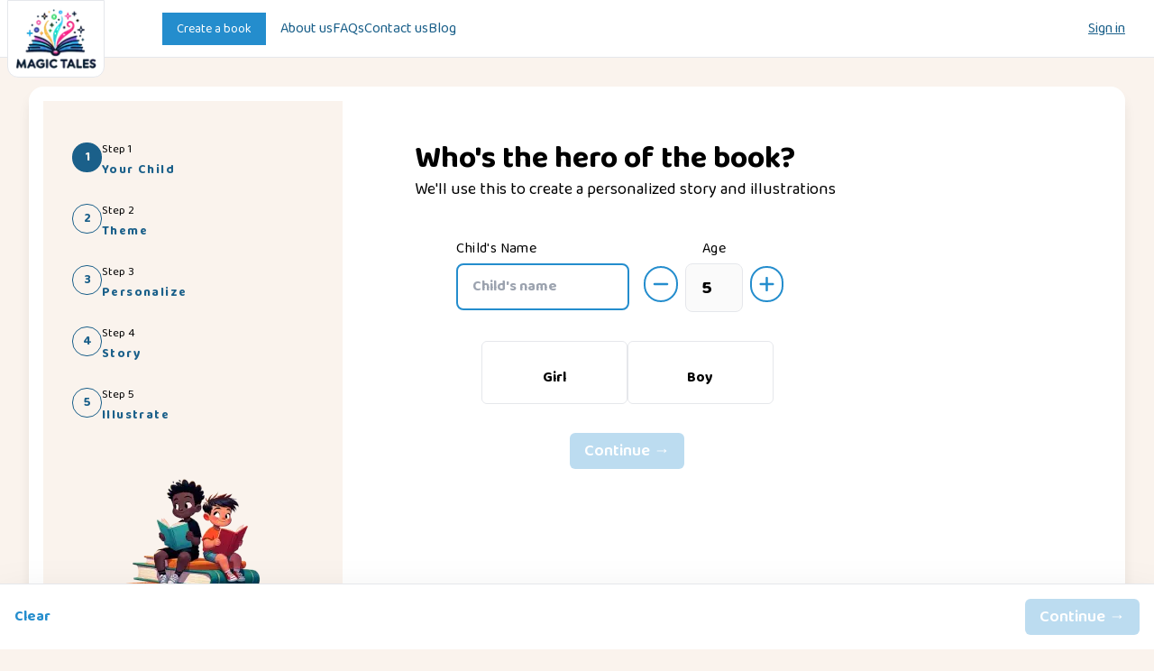

--- FILE ---
content_type: text/html; charset=utf-8
request_url: https://www.magictales.app/stories/create/child-info?theme=transportation&category=discovery
body_size: 7135
content:
<!DOCTYPE html><html lang="en" class="__variable_20eaad __variable_def995 __variable_b4a660"><head><meta charSet="utf-8"/><meta name="viewport" content="width=device-width, initial-scale=1"/><link rel="preload" href="/_next/static/media/0a8bfb206702f10e-s.p.woff2" as="font" crossorigin="" type="font/woff2"/><link rel="preload" href="/_next/static/media/1eedfae966de4e1c-s.p.woff2" as="font" crossorigin="" type="font/woff2"/><link rel="preload" href="/_next/static/media/877bc9206c568b1e-s.p.woff2" as="font" crossorigin="" type="font/woff2"/><link rel="preload" href="/_next/static/media/a65324f02aa278dc-s.p.woff2" as="font" crossorigin="" type="font/woff2"/><link rel="preload" href="/_next/static/media/bedd1fa2d4a5fdd3-s.p.woff2" as="font" crossorigin="" type="font/woff2"/><link rel="preload" href="/_next/static/media/e244d3ca994d3054-s.p.woff2" as="font" crossorigin="" type="font/woff2"/><link rel="preload" href="/_next/static/media/ee478436f15e8d35-s.p.woff2" as="font" crossorigin="" type="font/woff2"/><link rel="preload" as="image" imageSrcSet="/_next/image?url=%2FchildrenReading.png&amp;w=384&amp;q=75 1x, /_next/image?url=%2FchildrenReading.png&amp;w=640&amp;q=75 2x" fetchPriority="high"/><link rel="stylesheet" href="/_next/static/css/eb691f2d7ea64b21.css" data-precedence="next"/><link rel="stylesheet" href="/_next/static/css/aba6d61fcbec24b2.css" data-precedence="next"/><link rel="stylesheet" href="/_next/static/css/67a48820aec6a6aa.css" data-precedence="next"/><link rel="preload" as="script" fetchPriority="low" href="/_next/static/chunks/webpack-5b74f33171f41976.js"/><script src="/_next/static/chunks/fd9d1056-0f343c44b6b58b2a.js" async=""></script><script src="/_next/static/chunks/8069-5cc0e81e246b3585.js" async=""></script><script src="/_next/static/chunks/main-app-5c0f9b95fd3d20ef.js" async=""></script><script src="/_next/static/chunks/870fdd6f-8ab4462f52f76dc0.js" async=""></script><script src="/_next/static/chunks/1749-b2aaa089e7dfbda6.js" async=""></script><script src="/_next/static/chunks/798-0d3bbf4da97f2308.js" async=""></script><script src="/_next/static/chunks/2670-a9a5df5572210137.js" async=""></script><script src="/_next/static/chunks/1319-e63db2f2b23adee1.js" async=""></script><script src="/_next/static/chunks/5250-d7e21ce0cdf59f67.js" async=""></script><script src="/_next/static/chunks/1827-d9f5ee8dbc0114f7.js" async=""></script><script src="/_next/static/chunks/8115-6dc3001d9c02106c.js" async=""></script><script src="/_next/static/chunks/6759-8210fe785a1937ee.js" async=""></script><script src="/_next/static/chunks/8062-321306dda643fedd.js" async=""></script><script src="/_next/static/chunks/app/(main)/stories/create/(initialFlow)/child-info/page-51912af77fe3c066.js" async=""></script><script src="/_next/static/chunks/a342680c-5c05678eef9868ee.js" async=""></script><script src="/_next/static/chunks/app/(main)/stories/create/(initialFlow)/layout-88eab68134960dd7.js" async=""></script><script src="/_next/static/chunks/app/(main)/stories/create/layout-7813ebd7766ba81e.js" async=""></script><script src="/_next/static/chunks/8162-9d3c839a12e5d28d.js" async=""></script><script src="/_next/static/chunks/5935-b1810c974606a507.js" async=""></script><script src="/_next/static/chunks/3310-ca0e3bd26cd0e147.js" async=""></script><script src="/_next/static/chunks/app/(main)/layout-e3ef317c07a18fb9.js" async=""></script><script src="/_next/static/chunks/app/(marketing)/layout-9c8ecd6b08763030.js" async=""></script><script src="/_next/static/chunks/app/layout-8dc6176657178881.js" async=""></script><title>Magic Tales: Custom children books</title><meta name="description" content="Custom children books - written in minutes. FREE SHIPPING."/><meta property="og:title" content="Magic Tales"/><meta property="og:description" content="Custom children books - written in minutes"/><meta property="og:url" content="https://www.magictales.app/www.magictales.app"/><meta property="og:site_name" content="Magic Tales"/><meta property="og:image" content="https://www.magictales.app/og_image.jpg"/><meta property="og:type" content="website"/><meta name="twitter:card" content="summary_large_image"/><meta name="twitter:title" content="Magic Tales"/><meta name="twitter:description" content="Custom children books - written in minutes"/><meta name="twitter:image" content="https://www.magictales.app/og_image.jpg"/><link rel="icon" href="/favicon.ico" type="image/x-icon" sizes="16x16"/><link rel="icon" href="/icon.png?6e4cb1c416153b9d" type="image/png" sizes="192x192"/><link rel="apple-touch-icon" href="/apple-icon.png?caeb0931e1f56560" type="image/png" sizes="180x180"/><meta name="next-size-adjust"/><script src="/_next/static/chunks/polyfills-c67a75d1b6f99dc8.js" noModule=""></script></head><body class="bg-background [&amp;:has(.isinwebview)_.cl-socialButtonsIconButton\\_\\_google]:hidden [&amp;:has(.isinwebview)_.cl-socialButtonsBlockButton\\_\\_google]:hidden"><div class="h-0 w-0"></div><div class="flex min-h-screen flex-col "><div class="flex flex-row w-full sticky top-0 z-50"><div class="flex flex-row items-center bg-white w-full border-b-[1px] border-gray-200 h-[4rem]"><div class="lg:hidden mt-auto h-full flex flex-row justify-end items-center px-4 ml-2"><button type="button" role="button" aria-label="Menu"><svg width="1em" height="1em" viewBox="0 0 16 16" fill="currentColor" aria-hidden="true" focusable="false" class="rs-icon" aria-label="menu" data-category="application"><path d="M2 1h12a1 1 0 010 2H2a1 1 0 010-2zM2 7h12a1 1 0 010 2H2a1 1 0 010-2zM2 13h12a1 1 0 010 2H2a1 1 0 010-2z"></path></svg></button></div><a href="/"><div class="relative w-[160px] h-10 lg:hidden"><img alt="logo" loading="lazy" decoding="async" data-nimg="fill" class="" style="position:absolute;height:100%;width:100%;left:0;top:0;right:0;bottom:0;color:transparent" sizes="100vw" srcSet="/_next/image?url=%2Flogo-h.png&amp;w=640&amp;q=75 640w, /_next/image?url=%2Flogo-h.png&amp;w=750&amp;q=75 750w, /_next/image?url=%2Flogo-h.png&amp;w=828&amp;q=75 828w, /_next/image?url=%2Flogo-h.png&amp;w=1080&amp;q=75 1080w, /_next/image?url=%2Flogo-h.png&amp;w=1200&amp;q=75 1200w, /_next/image?url=%2Flogo-h.png&amp;w=1920&amp;q=75 1920w, /_next/image?url=%2Flogo-h.png&amp;w=2048&amp;q=75 2048w, /_next/image?url=%2Flogo-h.png&amp;w=3840&amp;q=75 3840w" src="/_next/image?url=%2Flogo-h.png&amp;w=3840&amp;q=75"/></div></a><div class="hidden text-base font-medium lg:flex ml-[180px] gap-6 h-full flex flex-row justify-items items-center"><a class="text-primary-dark lg:text-white lg:bg-primary lg:text-sm px-4 py-2 hover:opacity-60 w-fit border-2 border-primary-dark lg:border-0 lg:mr-4" href="/stories/create"> Create a book</a><a class="text-primary-dark hover:opacity-60" href="/about"> About us</a><a class="text-primary-dark hover:opacity-60" href="/faq"> FAQs</a><a class="text-primary-dark hover:opacity-60" href="/contact"> Contact us</a><a class="text-primary-dark hover:opacity-60" href="/blog"> Blog</a></div><div class="grow"></div><div class="lg:block h-full flex lg:flex justify-items items-center px-8"></div></div><div class="hidden lg:block absolute z-50 bg-white border-[1px] border-gray-200 p-2 ml-2 rounded-b-xl"><a href="/"><img alt="" loading="lazy" width="90" height="90" decoding="async" data-nimg="1" class="" style="color:transparent" srcSet="/_next/image?url=%2Flogo.png&amp;w=96&amp;q=75 1x, /_next/image?url=%2Flogo.png&amp;w=256&amp;q=75 2x" src="/_next/image?url=%2Flogo.png&amp;w=256&amp;q=75"/></a></div></div><div class="grow p-0 flex-col"><div class="grow p-0 md:p-2 lg:p-8"><div class="relative"><div class="lg:bg-white w-full flex flex-col lg:flex-row px-2 md:px-4 lg:p-4 rounded-2xl lg:shadow-lg"><div class="relative shrink-0 bg-background flex flex-col justify-between"><div class="grid grid-cols-5 lg:grid-cols-1 mt-2 lg:inset-0 px-4 lg:px-8 py-4 lg:py-8 lg:gap-6"><div class="flex items-center flex-col lg:flex-row gap-2 lg:gap-4"><div class="w-[33px] h-[33px] rounded-full border transition-colors duration-300 bg-primary-dark text-background border-transparent font-bold text-sm text-center flex justify-center items-center">1</div><div class="w-18 lg:w-fit lg:flex flex-col "><h3 class="font-normal text-[13px] text-cool-gray hidden lg:flex">Step <!-- -->1</h3><h2 class="lg:font-bold text-primary-dark text-xs text-center lg:text-left lg:text-[14px] lg:tracking-[0.1em]">Your Child</h2></div></div><div class="flex items-center flex-col lg:flex-row gap-2 lg:gap-4"><div class="w-[33px] h-[33px] rounded-full border transition-colors duration-300 bg-transparent text-primary-dark border-primary-dark font-bold text-sm text-center flex justify-center items-center">2</div><div class="w-18 lg:w-fit lg:flex flex-col "><h3 class="font-normal text-[13px] text-cool-gray hidden lg:flex">Step <!-- -->2</h3><h2 class="lg:font-bold text-primary-dark text-xs text-center lg:text-left lg:text-[14px] lg:tracking-[0.1em]">Theme</h2></div></div><div class="flex items-center flex-col lg:flex-row gap-2 lg:gap-4"><div class="w-[33px] h-[33px] rounded-full border transition-colors duration-300 bg-transparent text-primary-dark border-primary-dark font-bold text-sm text-center flex justify-center items-center">3</div><div class="w-18 lg:w-fit lg:flex flex-col "><h3 class="font-normal text-[13px] text-cool-gray hidden lg:flex">Step <!-- -->3</h3><h2 class="lg:font-bold text-primary-dark text-xs text-center lg:text-left lg:text-[14px] lg:tracking-[0.1em]">Personalize</h2></div></div><div class="flex items-center flex-col lg:flex-row gap-2 lg:gap-4"><div class="w-[33px] h-[33px] rounded-full border transition-colors duration-300 bg-transparent text-primary-dark border-primary-dark font-bold text-sm text-center flex justify-center items-center">4</div><div class="w-18 lg:w-fit lg:flex flex-col "><h3 class="font-normal text-[13px] text-cool-gray hidden lg:flex">Step <!-- -->4</h3><h2 class="lg:font-bold text-primary-dark text-xs text-center lg:text-left lg:text-[14px] lg:tracking-[0.1em]">Story</h2></div></div><div class="flex items-center flex-col lg:flex-row gap-2 lg:gap-4"><div class="w-[33px] h-[33px] rounded-full border transition-colors duration-300 bg-transparent text-primary-dark border-primary-dark font-bold text-sm text-center flex justify-center items-center">5</div><div class="w-18 lg:w-fit lg:flex flex-col "><h3 class="font-normal text-[13px] text-cool-gray hidden lg:flex">Step <!-- -->5</h3><h2 class="lg:font-bold text-primary-dark text-xs text-center lg:text-left lg:text-[14px] lg:tracking-[0.1em]">Illustrate</h2></div></div></div><div class="p-4 hidden lg:block"><img alt="" fetchPriority="high" width="300" height="300" decoding="async" data-nimg="1" class="hidden lg:block -z-10" style="color:transparent" srcSet="/_next/image?url=%2FchildrenReading.png&amp;w=384&amp;q=75 1x, /_next/image?url=%2FchildrenReading.png&amp;w=640&amp;q=75 2x" src="/_next/image?url=%2FchildrenReading.png&amp;w=640&amp;q=75"/></div></div><form class="flex w-full"><div class="flex flex-col"><!--$--><section class="flex flex-col w-full h-full px-3 lg:px-[80px] pt-4 lg:pt-12 lg:pb-4 bg-white lg:bg-transparent rounded-lg lg:rounded-none shadow-lg lg:shadow-none"><div class="flex flex-row justify-between"><div><h1 class="text-2xl lg:text-[34px] font-bold text-marine-blue">Who&#x27;s the hero of the book?</h1><p class="text-cool-gray lg:text-lg mt-1">We&#x27;ll use this to create a personalized story and illustrations</p></div><div class="lg:hidden relative w-auto h-full aspect-square"><img alt="" loading="lazy" decoding="async" data-nimg="fill" style="position:absolute;height:100%;width:100%;left:0;top:0;right:0;bottom:0;color:transparent" sizes="100vw" srcSet="/_next/image?url=%2Fkids_standing.png&amp;w=640&amp;q=75 640w, /_next/image?url=%2Fkids_standing.png&amp;w=750&amp;q=75 750w, /_next/image?url=%2Fkids_standing.png&amp;w=828&amp;q=75 828w, /_next/image?url=%2Fkids_standing.png&amp;w=1080&amp;q=75 1080w, /_next/image?url=%2Fkids_standing.png&amp;w=1200&amp;q=75 1200w, /_next/image?url=%2Fkids_standing.png&amp;w=1920&amp;q=75 1920w, /_next/image?url=%2Fkids_standing.png&amp;w=2048&amp;q=75 2048w, /_next/image?url=%2Fkids_standing.png&amp;w=3840&amp;q=75 3840w" src="/_next/image?url=%2Fkids_standing.png&amp;w=3840&amp;q=75"/></div></div><div class="flex flex-col mt-6 mb-8 w-full h-full"><div class="embla overflow-hidden"><div class="embla__container auto-cols-[101%]"><div class="embla__slide min-w-0 max-w-[100%] px-2"><div class="flex flex-row flex-wrap gap-4 mt-8 lg:mt-4 md:justify-center"><label class="flex flex-col"><div class="flex justify-between"><span class="capitalize text-base font-medium tracking-wide">Child&#x27;s name</span></div><input placeholder="Child&#x27;s name" class="border border-light-gray focus:border-purplish-blue w-32 lg:w-48 py-2 lg:py-3 px-3 lg:px-4 rounded-[4px] lg:rounded-lg mt-1 text-[15px] lg:text-base text-marine-blue placeholder:text-cool-gray font-medium lg:font-bold focus:outline-none focus:border-primary focus:border-2" autoComplete="child_name" name="child_name"/></label><div class="flex flex-col mx-4 items-center"><div class="flex justify-between"><span class="capitalize text-base font-medium tracking-wide">Age</span></div><div class="flex flex-row"><button type="button" class="hover:opacity-60 active:scale-90"><svg aria-hidden="true" focusable="false" data-prefix="fas" data-icon="minus" class="svg-inline--fa fa-minus fa-lg rounded-full border-2 p-2 text-primary border-primary" role="img" xmlns="http://www.w3.org/2000/svg" viewBox="0 0 448 512"><path fill="currentColor" d="M432 256c0 17.7-14.3 32-32 32L48 288c-17.7 0-32-14.3-32-32s14.3-32 32-32l352 0c17.7 0 32 14.3 32 32z"></path></svg></button><input placeholder="e.g. 1.5" type="number" disabled="" class="border border-light-gray focus:border-purplish-blue w-16 py-2 lg:py-3 rounded-[4px] lg:rounded-lg mt-1 mx-2 text-xl lg:text-xl placeholder:text-cool-gray font-medium lg:font-bold text-center focus:outline-none" autoComplete="child_age" name="child_age"/><button type="button" class="hover:opacity-60 active:scale-90"><svg aria-hidden="true" focusable="false" data-prefix="fas" data-icon="plus" class="svg-inline--fa fa-plus fa-lg rounded-full border-2 p-2 text-primary border-primary" role="img" xmlns="http://www.w3.org/2000/svg" viewBox="0 0 448 512"><path fill="currentColor" d="M256 80c0-17.7-14.3-32-32-32s-32 14.3-32 32V224H48c-17.7 0-32 14.3-32 32s14.3 32 32 32H192V432c0 17.7 14.3 32 32 32s32-14.3 32-32V288H400c17.7 0 32-14.3 32-32s-14.3-32-32-32H256V80z"></path></svg></button></div></div></div><div class="mt-8"><div class="flex flex-row gap-4 md:justify-center"><div><label class="flex flex-row gap-x-4 lg:flex-col items-start cursor-pointer px-2 lg:px-4 py-4 lg:pt-5 border w-full rounded-md transition-colors duration-300 border-light-gray hover:border-primary has-[:checked]:border-primary has-[:checked]:border-2"><div class="flex flex-col"><div class="relative w-32 aspect-square"><img alt="Girl" loading="lazy" decoding="async" data-nimg="fill" class="aspect-square" style="position:absolute;height:100%;width:100%;left:0;top:0;right:0;bottom:0;color:transparent" sizes="100vw" srcSet="/_next/image?url=%2Fcreate%2Fgender%2Ffemale.jpg&amp;w=640&amp;q=75 640w, /_next/image?url=%2Fcreate%2Fgender%2Ffemale.jpg&amp;w=750&amp;q=75 750w, /_next/image?url=%2Fcreate%2Fgender%2Ffemale.jpg&amp;w=828&amp;q=75 828w, /_next/image?url=%2Fcreate%2Fgender%2Ffemale.jpg&amp;w=1080&amp;q=75 1080w, /_next/image?url=%2Fcreate%2Fgender%2Ffemale.jpg&amp;w=1200&amp;q=75 1200w, /_next/image?url=%2Fcreate%2Fgender%2Ffemale.jpg&amp;w=1920&amp;q=75 1920w, /_next/image?url=%2Fcreate%2Fgender%2Ffemale.jpg&amp;w=2048&amp;q=75 2048w, /_next/image?url=%2Fcreate%2Fgender%2Ffemale.jpg&amp;w=3840&amp;q=75 3840w" src="/_next/image?url=%2Fcreate%2Fgender%2Ffemale.jpg&amp;w=3840&amp;q=75"/></div><span class="capitalize font-bold text-center mt-2">Girl</span></div><input type="radio" class="hidden" name="child_sex" value="female"/></label></div><div><label class="flex flex-row gap-x-4 lg:flex-col items-start cursor-pointer px-2 lg:px-4 py-4 lg:pt-5 border w-full rounded-md transition-colors duration-300 border-light-gray hover:border-primary has-[:checked]:border-primary has-[:checked]:border-2"><div class="flex flex-col"><div class="relative w-32 aspect-square"><img alt="Boy" loading="lazy" decoding="async" data-nimg="fill" class="aspect-square" style="position:absolute;height:100%;width:100%;left:0;top:0;right:0;bottom:0;color:transparent" sizes="100vw" srcSet="/_next/image?url=%2Fcreate%2Fgender%2Fmale.jpg&amp;w=640&amp;q=75 640w, /_next/image?url=%2Fcreate%2Fgender%2Fmale.jpg&amp;w=750&amp;q=75 750w, /_next/image?url=%2Fcreate%2Fgender%2Fmale.jpg&amp;w=828&amp;q=75 828w, /_next/image?url=%2Fcreate%2Fgender%2Fmale.jpg&amp;w=1080&amp;q=75 1080w, /_next/image?url=%2Fcreate%2Fgender%2Fmale.jpg&amp;w=1200&amp;q=75 1200w, /_next/image?url=%2Fcreate%2Fgender%2Fmale.jpg&amp;w=1920&amp;q=75 1920w, /_next/image?url=%2Fcreate%2Fgender%2Fmale.jpg&amp;w=2048&amp;q=75 2048w, /_next/image?url=%2Fcreate%2Fgender%2Fmale.jpg&amp;w=3840&amp;q=75 3840w" src="/_next/image?url=%2Fcreate%2Fgender%2Fmale.jpg&amp;w=3840&amp;q=75"/></div><span class="capitalize font-bold text-center mt-2">Boy</span></div><input type="radio" class="hidden" name="child_sex" value="male"/></label></div></div></div><div class="mt-8 flex flex-row justify-center "><div class="hidden md:block"><button type="button" disabled="" class="h-10 items-center rounded-md bg-primary px-4 text-sm font-medium text-white transition-colors enabled:hover:bg-opacity-60 disabled:bg-opacity-30 focus-visible:outline focus-visible:outline-2 focus-visible:outline-offset-2 focus-visible:outline-blue-500 active:bg-primary aria-disabled:cursor-not-allowed aria-disabled:opacity-70  duration-300 !text-lg font-semibold"><span>Continue →</span></button></div></div></div></div></div><div class="mt-12 pt-30 flex justify-between items-center border-t border-gray-200 fixed bottom-0 inset-x-0 z-10 bg-white drop-shadow-2xl p-4"><button type="button" class="text-primary font-medium lg:font-bold text-sm lg:text-base hover:opacity-80">Clear</button><button type="button" disabled="" class="h-10 items-center rounded-md bg-primary px-4 text-sm font-medium text-white transition-colors enabled:hover:bg-opacity-60 disabled:bg-opacity-30 focus-visible:outline focus-visible:outline-2 focus-visible:outline-offset-2 focus-visible:outline-blue-500 active:bg-primary aria-disabled:cursor-not-allowed aria-disabled:opacity-70  duration-300 !text-lg font-semibold"><span>Continue →</span></button></div></div></section><!--/$--></div></form><div class="h-[300px] lg:hidden"></div><div class="fixed bottom-[120px] -z-50"><div class="w-screen lg:hidden flex flex-col items-center mt-8"><img alt="" fetchPriority="high" width="300" height="300" decoding="async" data-nimg="1" class=" opacity-40" style="color:transparent" srcSet="/_next/image?url=%2FchildrenReading.png&amp;w=384&amp;q=75 1x, /_next/image?url=%2FchildrenReading.png&amp;w=640&amp;q=75 2x" src="/_next/image?url=%2FchildrenReading.png&amp;w=640&amp;q=75"/></div></div></div><footer></footer></div></div></div><div class="mb-0 w-full flex justify-center items-center lg:mb-0 bg-opacity-80 py-4"><div class="flex flex-row text-gray-400 text-sm"><a class="underline hover:no-underline" href="/privacy">Privacy policy</a>,   <a class="underline hover:no-underline" href="/terms">Terms of use</a></div></div></div><!--$--><!--/$--><script src="/_next/static/chunks/webpack-5b74f33171f41976.js" async=""></script><script>(self.__next_f=self.__next_f||[]).push([0]);self.__next_f.push([2,null])</script><script>self.__next_f.push([1,"1:HL[\"/_next/static/media/0a8bfb206702f10e-s.p.woff2\",\"font\",{\"crossOrigin\":\"\",\"type\":\"font/woff2\"}]\n2:HL[\"/_next/static/media/1eedfae966de4e1c-s.p.woff2\",\"font\",{\"crossOrigin\":\"\",\"type\":\"font/woff2\"}]\n3:HL[\"/_next/static/media/877bc9206c568b1e-s.p.woff2\",\"font\",{\"crossOrigin\":\"\",\"type\":\"font/woff2\"}]\n4:HL[\"/_next/static/media/a65324f02aa278dc-s.p.woff2\",\"font\",{\"crossOrigin\":\"\",\"type\":\"font/woff2\"}]\n5:HL[\"/_next/static/media/bedd1fa2d4a5fdd3-s.p.woff2\",\"font\",{\"crossOrigin\":\"\",\"type\":\"font/woff2\"}]\n6:HL[\"/"])</script><script>self.__next_f.push([1,"_next/static/media/e244d3ca994d3054-s.p.woff2\",\"font\",{\"crossOrigin\":\"\",\"type\":\"font/woff2\"}]\n7:HL[\"/_next/static/media/ee478436f15e8d35-s.p.woff2\",\"font\",{\"crossOrigin\":\"\",\"type\":\"font/woff2\"}]\n8:HL[\"/_next/static/css/eb691f2d7ea64b21.css\",\"style\"]\n9:HL[\"/_next/static/css/aba6d61fcbec24b2.css\",\"style\"]\na:HL[\"/_next/static/css/67a48820aec6a6aa.css\",\"style\"]\n0:\"$Lb\"\n"])</script><script>self.__next_f.push([1,"c:I[47690,[],\"\"]\ne:I[77831,[],\"\"]\n"])</script><script>self.__next_f.push([1,"f:I[33819,[\"3676\",\"static/chunks/870fdd6f-8ab4462f52f76dc0.js\",\"1749\",\"static/chunks/1749-b2aaa089e7dfbda6.js\",\"798\",\"static/chunks/798-0d3bbf4da97f2308.js\",\"2670\",\"static/chunks/2670-a9a5df5572210137.js\",\"1319\",\"static/chunks/1319-e63db2f2b23adee1.js\",\"5250\",\"static/chunks/5250-d7e21ce0cdf59f67.js\",\"1827\",\"static/chunks/1827-d9f5ee8dbc0114f7.js\",\"8115\",\"static/chunks/8115-6dc3001d9c02106c.js\",\"6759\",\"static/chunks/6759-8210fe785a1937ee.js\",\"8062\",\"static/chunks/8062-321306dda643fedd.js\",\"3682\",\"static/chunks/app/(main)/stories/create/(initialFlow)/child-info/page-51912af77fe3c066.js\"],\"\"]\n"])</script><script>self.__next_f.push([1,"10:I[5613,[],\"\"]\n11:I[31778,[],\"\"]\n12:I[42195,[\"6603\",\"static/chunks/a342680c-5c05678eef9868ee.js\",\"2670\",\"static/chunks/2670-a9a5df5572210137.js\",\"4577\",\"static/chunks/app/(main)/stories/create/(initialFlow)/layout-88eab68134960dd7.js\"],\"\"]\n13:I[57499,[\"1749\",\"static/chunks/1749-b2aaa089e7dfbda6.js\",\"3337\",\"static/chunks/app/(main)/stories/create/layout-7813ebd7766ba81e.js\"],\"\"]\n14:I[81749,[\"1749\",\"static/chunks/1749-b2aaa089e7dfbda6.js\",\"3337\",\"static/chunks/app/(main)/stories/create/layout-7813ebd7766ba8"])</script><script>self.__next_f.push([1,"1e.js\"],\"Image\"]\n"])</script><script>self.__next_f.push([1,"15:I[68111,[\"1749\",\"static/chunks/1749-b2aaa089e7dfbda6.js\",\"798\",\"static/chunks/798-0d3bbf4da97f2308.js\",\"1319\",\"static/chunks/1319-e63db2f2b23adee1.js\",\"5250\",\"static/chunks/5250-d7e21ce0cdf59f67.js\",\"8162\",\"static/chunks/8162-9d3c839a12e5d28d.js\",\"8115\",\"static/chunks/8115-6dc3001d9c02106c.js\",\"6759\",\"static/chunks/6759-8210fe785a1937ee.js\",\"5935\",\"static/chunks/5935-b1810c974606a507.js\",\"3310\",\"static/chunks/3310-ca0e3bd26cd0e147.js\",\"4095\",\"static/chunks/app/(main)/layout-e3ef317c07a18fb9.js\"],\"GlobalContextProvider\"]\n"])</script><script>self.__next_f.push([1,"16:I[31452,[\"1749\",\"static/chunks/1749-b2aaa089e7dfbda6.js\",\"798\",\"static/chunks/798-0d3bbf4da97f2308.js\",\"1319\",\"static/chunks/1319-e63db2f2b23adee1.js\",\"5250\",\"static/chunks/5250-d7e21ce0cdf59f67.js\",\"8162\",\"static/chunks/8162-9d3c839a12e5d28d.js\",\"8115\",\"static/chunks/8115-6dc3001d9c02106c.js\",\"6759\",\"static/chunks/6759-8210fe785a1937ee.js\",\"5935\",\"static/chunks/5935-b1810c974606a507.js\",\"3310\",\"static/chunks/3310-ca0e3bd26cd0e147.js\",\"4095\",\"static/chunks/app/(main)/layout-e3ef317c07a18fb9.js\"],\"\"]\n17:I"])</script><script>self.__next_f.push([1,"[61246,[\"3041\",\"static/chunks/app/(marketing)/layout-9c8ecd6b08763030.js\"],\"Footer\"]\n18:I[38317,[\"6603\",\"static/chunks/a342680c-5c05678eef9868ee.js\",\"8162\",\"static/chunks/8162-9d3c839a12e5d28d.js\",\"3185\",\"static/chunks/app/layout-8dc6176657178881.js\"],\"ClientClerkProvider\"]\n19:I[7871,[\"6603\",\"static/chunks/a342680c-5c05678eef9868ee.js\",\"8162\",\"static/chunks/8162-9d3c839a12e5d28d.js\",\"3185\",\"static/chunks/app/layout-8dc6176657178881.js\"],\"\"]\n1e:\"$Sreact.suspense\"\n1f:I[83718,[\"6603\",\"static/chunks/a342680c-5c"])</script><script>self.__next_f.push([1,"05678eef9868ee.js\",\"8162\",\"static/chunks/8162-9d3c839a12e5d28d.js\",\"3185\",\"static/chunks/app/layout-8dc6176657178881.js\"],\"\"]\n21:I[48955,[],\"\"]\n1a:{\"fontFamily\":\"system-ui,\\\"Segoe UI\\\",Roboto,Helvetica,Arial,sans-serif,\\\"Apple Color Emoji\\\",\\\"Segoe UI Emoji\\\"\",\"height\":\"100vh\",\"textAlign\":\"center\",\"display\":\"flex\",\"flexDirection\":\"column\",\"alignItems\":\"center\",\"justifyContent\":\"center\"}\n1b:{\"display\":\"inline-block\",\"margin\":\"0 20px 0 0\",\"padding\":\"0 23px 0 0\",\"fontSize\":24,\"fontWeight\":500,\"verticalAlign\":\""])</script><script>self.__next_f.push([1,"top\",\"lineHeight\":\"49px\"}\n1c:{\"display\":\"inline-block\"}\n1d:{\"fontSize\":14,\"fontWeight\":400,\"lineHeight\":\"49px\",\"margin\":0}\n22:[]\n"])</script><script>self.__next_f.push([1,"b:[[[\"$\",\"link\",\"0\",{\"rel\":\"stylesheet\",\"href\":\"/_next/static/css/eb691f2d7ea64b21.css\",\"precedence\":\"next\",\"crossOrigin\":\"$undefined\"}],[\"$\",\"link\",\"1\",{\"rel\":\"stylesheet\",\"href\":\"/_next/static/css/aba6d61fcbec24b2.css\",\"precedence\":\"next\",\"crossOrigin\":\"$undefined\"}],[\"$\",\"link\",\"2\",{\"rel\":\"stylesheet\",\"href\":\"/_next/static/css/67a48820aec6a6aa.css\",\"precedence\":\"next\",\"crossOrigin\":\"$undefined\"}]],[\"$\",\"$Lc\",null,{\"buildId\":\"y3wv9I_nATIgwD2YwVVmo\",\"assetPrefix\":\"\",\"initialCanonicalUrl\":\"/stories/create/child-info?theme=transportation\u0026category=discovery\",\"initialTree\":[\"\",{\"children\":[\"(main)\",{\"children\":[\"stories\",{\"children\":[\"create\",{\"children\":[\"(initialFlow)\",{\"children\":[\"child-info\",{\"children\":[\"__PAGE__?{\\\"theme\\\":\\\"transportation\\\",\\\"category\\\":\\\"discovery\\\"}\",{}]}]}]}]}]}]},\"$undefined\",\"$undefined\",true],\"initialSeedData\":[\"\",{\"children\":[\"(main)\",{\"children\":[\"stories\",{\"children\":[\"create\",{\"children\":[\"(initialFlow)\",{\"children\":[\"child-info\",{\"children\":[\"__PAGE__\",{},[\"$Ld\",[\"$\",\"$Le\",null,{\"propsForComponent\":{\"params\":{},\"searchParams\":{\"theme\":\"transportation\",\"category\":\"discovery\"}},\"Component\":\"$f\",\"isStaticGeneration\":false}],null]]},[\"$\",\"$L10\",null,{\"parallelRouterKey\":\"children\",\"segmentPath\":[\"children\",\"(main)\",\"children\",\"stories\",\"children\",\"create\",\"children\",\"(initialFlow)\",\"children\",\"child-info\",\"children\"],\"loading\":\"$undefined\",\"loadingStyles\":\"$undefined\",\"loadingScripts\":\"$undefined\",\"hasLoading\":false,\"error\":\"$undefined\",\"errorStyles\":\"$undefined\",\"errorScripts\":\"$undefined\",\"template\":[\"$\",\"$L11\",null,{}],\"templateStyles\":\"$undefined\",\"templateScripts\":\"$undefined\",\"notFound\":\"$undefined\",\"notFoundStyles\":\"$undefined\",\"styles\":null}]]},[null,[\"$\",\"$L12\",null,{\"children\":[\"$\",\"$L10\",null,{\"parallelRouterKey\":\"children\",\"segmentPath\":[\"children\",\"(main)\",\"children\",\"stories\",\"children\",\"create\",\"children\",\"(initialFlow)\",\"children\"],\"loading\":\"$undefined\",\"loadingStyles\":\"$undefined\",\"loadingScripts\":\"$undefined\",\"hasLoading\":false,\"error\":\"$undefined\",\"errorStyles\":\"$undefined\",\"errorScripts\":\"$undefined\",\"template\":[\"$\",\"$L11\",null,{}],\"templateStyles\":\"$undefined\",\"templateScripts\":\"$undefined\",\"notFound\":\"$undefined\",\"notFoundStyles\":\"$undefined\",\"styles\":null}]}],null]]},[null,[\"$\",\"div\",null,{\"className\":\"relative\",\"children\":[[\"$\",\"div\",null,{\"className\":\"lg:bg-white w-full flex flex-col lg:flex-row px-2 md:px-4 lg:p-4 rounded-2xl lg:shadow-lg\",\"children\":[[\"$\",\"$L13\",null,{}],[\"$\",\"$L10\",null,{\"parallelRouterKey\":\"children\",\"segmentPath\":[\"children\",\"(main)\",\"children\",\"stories\",\"children\",\"create\",\"children\"],\"loading\":\"$undefined\",\"loadingStyles\":\"$undefined\",\"loadingScripts\":\"$undefined\",\"hasLoading\":false,\"error\":\"$undefined\",\"errorStyles\":\"$undefined\",\"errorScripts\":\"$undefined\",\"template\":[\"$\",\"$L11\",null,{}],\"templateStyles\":\"$undefined\",\"templateScripts\":\"$undefined\",\"notFound\":\"$undefined\",\"notFoundStyles\":\"$undefined\",\"styles\":null}],[\"$\",\"div\",null,{\"className\":\"h-[300px] lg:hidden\"}],[\"$\",\"div\",null,{\"className\":\"fixed bottom-[120px] -z-50\",\"children\":[\"$\",\"div\",null,{\"className\":\"w-screen lg:hidden flex flex-col items-center mt-8\",\"children\":[\"$\",\"$L14\",null,{\"src\":\"/childrenReading.png\",\"alt\":\"\",\"className\":\" opacity-40\",\"width\":300,\"height\":300,\"priority\":true}]}]}]]}],[\"$\",\"footer\",null,{}]]}],null]]},[\"$\",\"$L10\",null,{\"parallelRouterKey\":\"children\",\"segmentPath\":[\"children\",\"(main)\",\"children\",\"stories\",\"children\"],\"loading\":\"$undefined\",\"loadingStyles\":\"$undefined\",\"loadingScripts\":\"$undefined\",\"hasLoading\":false,\"error\":\"$undefined\",\"errorStyles\":\"$undefined\",\"errorScripts\":\"$undefined\",\"template\":[\"$\",\"$L11\",null,{}],\"templateStyles\":\"$undefined\",\"templateScripts\":\"$undefined\",\"notFound\":\"$undefined\",\"notFoundStyles\":\"$undefined\",\"styles\":null}]]},[null,[\"$\",\"div\",null,{\"className\":\"flex min-h-screen flex-col \",\"children\":[\"$\",\"$L15\",null,{\"children\":[[\"$\",\"$L16\",null,{}],[\"$\",\"div\",null,{\"className\":\"grow p-0 flex-col\",\"children\":[\"$\",\"div\",null,{\"className\":\"grow p-0 md:p-2 lg:p-8\",\"children\":[\"$\",\"$L10\",null,{\"parallelRouterKey\":\"children\",\"segmentPath\":[\"children\",\"(main)\",\"children\"],\"loading\":\"$undefined\",\"loadingStyles\":\"$undefined\",\"loadingScripts\":\"$undefined\",\"hasLoading\":false,\"error\":\"$undefined\",\"errorStyles\":\"$undefined\",\"errorScripts\":\"$undefined\",\"template\":[\"$\",\"$L11\",null,{}],\"templateStyles\":\"$undefined\",\"templateScripts\":\"$undefined\",\"notFound\":[[\"$\",\"title\",null,{\"children\":\"404: This page could not be found.\"}],[\"$\",\"div\",null,{\"style\":{\"fontFamily\":\"system-ui,\\\"Segoe UI\\\",Roboto,Helvetica,Arial,sans-serif,\\\"Apple Color Emoji\\\",\\\"Segoe UI Emoji\\\"\",\"height\":\"100vh\",\"textAlign\":\"center\",\"display\":\"flex\",\"flexDirection\":\"column\",\"alignItems\":\"center\",\"justifyContent\":\"center\"},\"children\":[\"$\",\"div\",null,{\"children\":[[\"$\",\"style\",null,{\"dangerouslySetInnerHTML\":{\"__html\":\"body{color:#000;background:#fff;margin:0}.next-error-h1{border-right:1px solid rgba(0,0,0,.3)}@media (prefers-color-scheme:dark){body{color:#fff;background:#000}.next-error-h1{border-right:1px solid rgba(255,255,255,.3)}}\"}}],[\"$\",\"h1\",null,{\"className\":\"next-error-h1\",\"style\":{\"display\":\"inline-block\",\"margin\":\"0 20px 0 0\",\"padding\":\"0 23px 0 0\",\"fontSize\":24,\"fontWeight\":500,\"verticalAlign\":\"top\",\"lineHeight\":\"49px\"},\"children\":\"404\"}],[\"$\",\"div\",null,{\"style\":{\"display\":\"inline-block\"},\"children\":[\"$\",\"h2\",null,{\"style\":{\"fontSize\":14,\"fontWeight\":400,\"lineHeight\":\"49px\",\"margin\":0},\"children\":\"This page could not be found.\"}]}]]}]}]],\"notFoundStyles\":[],\"styles\":null}]}]}],[\"$\",\"$L17\",null,{}]]}]}],null]]},[null,[\"$\",\"$L18\",null,{\"appearance\":{\"variables\":{\"colorPrimary\":\"#248DCD\",\"colorBackground\":\"#FAF9F8\",\"colorAlphaShade\":\"#713F12\",\"colorText\":\"black\",\"colorTextOnPrimaryBackground\":\"white\"}},\"frontendApi\":\"\",\"publishableKey\":\"pk_live_Y2xlcmsubWFnaWN0YWxlcy5hcHAk\",\"clerkJSUrl\":\"$undefined\",\"clerkJSVersion\":\"$undefined\",\"proxyUrl\":\"\",\"domain\":\"\",\"isSatellite\":false,\"signInUrl\":\"/sign-in\",\"signUpUrl\":\"/sign-up\",\"afterSignInUrl\":\"/\",\"afterSignUpUrl\":\"/\",\"sdkMetadata\":{\"name\":\"@clerk/nextjs\",\"version\":\"4.29.5\"},\"initialState\":{\"sessionClaims\":null,\"sessionId\":null,\"session\":null,\"userId\":null,\"user\":null,\"actor\":null,\"orgId\":null,\"orgRole\":null,\"orgSlug\":null,\"orgPermissions\":null,\"organization\":null},\"children\":[\"$\",\"html\",null,{\"lang\":\"en\",\"className\":\"__variable_20eaad __variable_def995 __variable_b4a660\",\"children\":[\"$\",\"body\",null,{\"className\":\"bg-background [\u0026:has(.isinwebview)_.cl-socialButtonsIconButton\\\\\\\\_\\\\\\\\_google]:hidden [\u0026:has(.isinwebview)_.cl-socialButtonsBlockButton\\\\\\\\_\\\\\\\\_google]:hidden\",\"children\":[[\"$\",\"$L19\",null,{}],[\"$\",\"$L10\",null,{\"parallelRouterKey\":\"children\",\"segmentPath\":[\"children\"],\"loading\":\"$undefined\",\"loadingStyles\":\"$undefined\",\"loadingScripts\":\"$undefined\",\"hasLoading\":false,\"error\":\"$undefined\",\"errorStyles\":\"$undefined\",\"errorScripts\":\"$undefined\",\"template\":[\"$\",\"$L11\",null,{}],\"templateStyles\":\"$undefined\",\"templateScripts\":\"$undefined\",\"notFound\":[[\"$\",\"title\",null,{\"children\":\"404: This page could not be found.\"}],[\"$\",\"div\",null,{\"style\":\"$1a\",\"children\":[\"$\",\"div\",null,{\"children\":[[\"$\",\"style\",null,{\"dangerouslySetInnerHTML\":{\"__html\":\"body{color:#000;background:#fff;margin:0}.next-error-h1{border-right:1px solid rgba(0,0,0,.3)}@media (prefers-color-scheme:dark){body{color:#fff;background:#000}.next-error-h1{border-right:1px solid rgba(255,255,255,.3)}}\"}}],[\"$\",\"h1\",null,{\"className\":\"next-error-h1\",\"style\":\"$1b\",\"children\":\"404\"}],[\"$\",\"div\",null,{\"style\":\"$1c\",\"children\":[\"$\",\"h2\",null,{\"style\":\"$1d\",\"children\":\"This page could not be found.\"}]}]]}]}]],\"notFoundStyles\":[],\"styles\":null}],[\"$\",\"$1e\",null,{\"children\":[\"$\",\"$L1f\",null,{\"isInDev\":false}]}]]}]}]}],null]],\"initialHead\":[false,\"$L20\"],\"globalErrorComponent\":\"$21\",\"missingSlots\":\"$W22\"}]]\n"])</script><script>self.__next_f.push([1,"20:[[\"$\",\"meta\",\"0\",{\"name\":\"viewport\",\"content\":\"width=device-width, initial-scale=1\"}],[\"$\",\"meta\",\"1\",{\"charSet\":\"utf-8\"}],[\"$\",\"title\",\"2\",{\"children\":\"Magic Tales: Custom children books\"}],[\"$\",\"meta\",\"3\",{\"name\":\"description\",\"content\":\"Custom children books - written in minutes. FREE SHIPPING.\"}],[\"$\",\"meta\",\"4\",{\"property\":\"og:title\",\"content\":\"Magic Tales\"}],[\"$\",\"meta\",\"5\",{\"property\":\"og:description\",\"content\":\"Custom children books - written in minutes\"}],[\"$\",\"meta\",\"6\",{\"property\":\"og:url\",\"content\":\"https://www.magictales.app/www.magictales.app\"}],[\"$\",\"meta\",\"7\",{\"property\":\"og:site_name\",\"content\":\"Magic Tales\"}],[\"$\",\"meta\",\"8\",{\"property\":\"og:image\",\"content\":\"https://www.magictales.app/og_image.jpg\"}],[\"$\",\"meta\",\"9\",{\"property\":\"og:type\",\"content\":\"website\"}],[\"$\",\"meta\",\"10\",{\"name\":\"twitter:card\",\"content\":\"summary_large_image\"}],[\"$\",\"meta\",\"11\",{\"name\":\"twitter:title\",\"content\":\"Magic Tales\"}],[\"$\",\"meta\",\"12\",{\"name\":\"twitter:description\",\"content\":\"Custom children books - written in minutes\"}],[\"$\",\"meta\",\"13\",{\"name\":\"twitter:image\",\"content\":\"https://www.magictales.app/og_image.jpg\"}],[\"$\",\"link\",\"14\",{\"rel\":\"icon\",\"href\":\"/favicon.ico\",\"type\":\"image/x-icon\",\"sizes\":\"16x16\"}],[\"$\",\"link\",\"15\",{\"rel\":\"icon\",\"href\":\"/icon.png?6e4cb1c416153b9d\",\"type\":\"image/png\",\"sizes\":\"192x192\"}],[\"$\",\"link\",\"16\",{\"rel\":\"apple-touch-icon\",\"href\":\"/apple-icon.png?caeb0931e1f56560\",\"type\":\"image/png\",\"sizes\":\"180x180\"}],[\"$\",\"meta\",\"17\",{\"name\":\"next-size-adjust\"}]]\n"])</script><script>self.__next_f.push([1,"d:null\n"])</script><script>self.__next_f.push([1,""])</script></body></html>

--- FILE ---
content_type: application/javascript; charset=utf-8
request_url: https://www.magictales.app/_next/static/chunks/app/(main)/layout-e3ef317c07a18fb9.js
body_size: 3832
content:
(self.webpackChunk_N_E=self.webpackChunk_N_E||[]).push([[4095],{72800:function(e,t,r){Promise.resolve().then(r.bind(r,68111)),Promise.resolve().then(r.bind(r,61246)),Promise.resolve().then(r.bind(r,31452))},68111:function(e,t,r){"use strict";r.r(t),r.d(t,{GlobalContext:function(){return a},GlobalContextProvider:function(){return i}});var n=r(3827),o=r(64090);let a=o.createContext({hasBottomNav:!1,setHasBottomNav:()=>{}}),i=e=>{let{children:t}=e,[r,i]=o.useState(!1);return(0,n.jsx)(a.Provider,{value:{hasBottomNav:r,setHasBottomNav:i},children:t})}},61246:function(e,t,r){"use strict";r.r(t),r.d(t,{Footer:function(){return l}});var n=r(3827),o=r(75504),a=r(68111),i=r(64090);function l(){let{hasBottomNav:e}=(0,i.useContext)(a.GlobalContext);return(0,n.jsx)("div",{className:(0,o.Z)(e?"mb-[73px]":"mb-0","w-full flex justify-center items-center lg:mb-0 bg-opacity-80 py-4"),children:(0,n.jsxs)("div",{className:"flex flex-row text-gray-400 text-sm",children:[(0,n.jsx)("a",{className:"underline hover:no-underline",href:"/privacy",children:"Privacy policy"}),", \xa0\xa0",(0,n.jsx)("a",{className:"underline hover:no-underline",href:"/terms",children:"Terms of use"})]})})}},31452:function(e,t,r){"use strict";r.r(t),r.d(t,{default:function(){return O}});var n,o,a,i=r(3827),l=r(20703),s=r(8792),u=r(5318),c=r(3310),f=r(48162),d=r(70444),m=r(14749),h=r(64090),p=r(74404),y=r.n(p),x=r(22427),v=r(10531),g=h.forwardRef(function(e,t){var r=e.timeout,n=e.placement,o=void 0===n?"right":n,a=(0,d.Z)(e,["timeout","placement"]),i=(0,v.Z)("anim").prefix,l=i("slide-in",o),s=i("slide-out",o);return h.createElement(x.ZP,(0,m.Z)({},a,{ref:t,animation:!0,timeout:void 0===r?300:r,enteringClassName:l,enteredClassName:l,exitingClassName:s,exitedClassName:s}))});g.displayName="Slide";var b=r(76759),j=r(6830),w=r(64116),N=h.forwardRef(function(e,t){return h.createElement(b.Z.Body,(0,m.Z)({classPrefix:"drawer-body"},e,{ref:t}))}),P=h.forwardRef(function(e,t){return h.createElement(b.Z.Header,(0,m.Z)({classPrefix:"drawer-header"},e,{ref:t}))}),S=h.forwardRef(function(e,t){return h.createElement(b.Z.Footer,(0,m.Z)({classPrefix:"drawer-actions"},e,{ref:t}))}),k=h.forwardRef(function(e,t){return h.createElement(b.Z.Footer,(0,m.Z)({classPrefix:"drawer-footer"},e,{ref:t}))}),C=h.forwardRef(function(e,t){return h.createElement(b.Z.Title,(0,m.Z)({classPrefix:"drawer-title"},e,{ref:t}))}),Z=h.forwardRef(function(e,t){var r=e.className,n=e.placement,o=void 0===n?"right":n,a=e.classPrefix,i=void 0===a?"drawer":a,l=e.animation,s=void 0===l?g:l,u=e.closeButton,c=void 0===u||u,f=(0,d.Z)(e,["className","placement","classPrefix","animation","closeButton"]),p=(0,v.Z)(i),y=(0,p.merge)(r,(0,p.prefix)(o)),x=(0,h.useMemo)(function(){return{closeButton:c,isDrawer:!0}},[c]);return h.createElement(w.Z.Provider,{value:x},h.createElement(b.Z,(0,m.Z)({},f,{ref:t,classPrefix:i,className:y,animation:s,animationProps:{placement:o}})))});function O(){let[e,t]=(0,h.useState)(!1),r=()=>t(!1),n=(0,i.jsxs)(i.Fragment,{children:[(0,i.jsx)(s.default,{href:"/stories/create",className:"text-primary-dark lg:text-white lg:bg-primary lg:text-sm px-4 py-2 hover:opacity-60 w-fit border-2 border-primary-dark lg:border-0 lg:mr-4",onClick:()=>{t(!1)},children:" Create a book"}),(0,i.jsx)(c.CH,{children:(0,i.jsx)(s.default,{href:"/stories/",className:"text-primary-dark hover:opacity-60",onClick:()=>{t(!1)},children:" My stories"})}),(0,i.jsx)(s.default,{href:"/about",className:"text-primary-dark hover:opacity-60",onClick:()=>{t(!1)},children:" About us"}),(0,i.jsx)(s.default,{href:"/faq",className:"text-primary-dark hover:opacity-60",onClick:()=>{t(!1)},children:" FAQs"}),(0,i.jsx)(s.default,{href:"/contact",className:"text-primary-dark hover:opacity-60",onClick:()=>{t(!1)},children:" Contact us"}),(0,i.jsx)(s.default,{href:"/blog",className:"text-primary-dark hover:opacity-60",onClick:()=>{t(!1)},children:" Blog"})]});return(0,i.jsxs)("div",{className:"flex flex-row w-full sticky top-0 z-50",children:[(0,i.jsxs)("div",{className:"flex flex-row items-center bg-white w-full border-b-[1px] border-gray-200 h-[4rem]",children:[(0,i.jsx)("div",{className:"lg:hidden mt-auto h-full flex flex-row justify-end items-center px-4 ml-2",children:(0,i.jsx)("button",{type:"button",onClick:()=>t(!0),role:"button","aria-label":"Menu",children:(0,i.jsx)(u.Z,{})})}),(0,i.jsx)(s.default,{href:"/",children:(0,i.jsx)("div",{className:"relative w-[160px] h-10 lg:hidden",children:(0,i.jsx)(l.default,{src:"/logo-h.png",alt:"logo",fill:!0,className:""})})}),(0,i.jsx)("div",{className:"hidden text-base font-medium lg:flex ml-[180px] gap-6 h-full flex flex-row justify-items items-center",children:n}),(0,i.jsx)("div",{className:"grow"}),(0,i.jsxs)("div",{className:"lg:block h-full flex lg:flex justify-items items-center px-8",children:[(0,i.jsx)(c.tj,{children:(0,i.jsx)(f.$d,{children:(0,i.jsx)("button",{type:"button",className:"underline text-primary-dark hover:opacity-60",children:"Sign in"})})}),(0,i.jsx)(f.l8,{showName:!0,afterSignOutUrl:"/"})]})]}),(0,i.jsx)("div",{className:"hidden lg:block absolute z-50 bg-white border-[1px] border-gray-200 p-2 ml-2 rounded-b-xl",children:(0,i.jsx)(s.default,{href:"/",children:(0,i.jsx)(l.default,{src:"/logo.png",alt:"",width:90,height:90,className:""})})}),(0,i.jsxs)(Z,{placement:"left",size:"calc(80%)",open:e,onClose:()=>r(),children:[(0,i.jsx)(Z.Header,{children:(0,i.jsxs)(Z.Actions,{children:[(0,i.jsx)(c.tj,{children:(0,i.jsx)(f.$d,{children:(0,i.jsx)("button",{type:"button",onClick:r,className:"underline hover:opacity-60",children:"Sign in"})})}),(0,i.jsx)(f.l8,{showName:!0,afterSignOutUrl:"/"})]})}),(0,i.jsx)(Z.Body,{children:(0,i.jsx)("div",{className:"flex font-medium text-base flex-col mt-8 gap-10",children:n})})]})]})}N.displayName="DrawerBody",P.displayName="DrawerHeader",S.displayName="DrawerActions",k.displayName="DrawerFooter",C.displayName="DrawerTitle",Z.Body=N,Z.Header=P,Z.Actions=S,Z.Footer=(o=null!==(n=k.displayName)&&void 0!==n?n:k.name,(a=h.forwardRef(function(e,t){return(0,j.Z)("<Drawer.Footer> has been deprecated, use <Drawer.Actions> instead."),h.createElement(k,(0,m.Z)({ref:t},e))})).displayName="deprecated("+o+")",a),Z.Title=C,Z.displayName="Drawer",Z.propTypes={classPrefix:y().string,placement:y().oneOf(["top","right","bottom","left"]),children:y().node,className:y().string}},91440:function(e,t,r){"use strict";function n(e){return(n="function"==typeof Symbol&&"symbol"==typeof Symbol.iterator?function(e){return typeof e}:function(e){return e&&"function"==typeof Symbol&&e.constructor===Symbol&&e!==Symbol.prototype?"symbol":typeof e})(e)}Object.defineProperty(t,"__esModule",{value:!0}),t.default=void 0;var o=function(e){if(e&&e.__esModule)return e;if(null===e||"object"!==n(e)&&"function"!=typeof e)return{default:e};var t=a();if(t&&t.has(e))return t.get(e);var r={},o=Object.defineProperty&&Object.getOwnPropertyDescriptor;for(var i in e)if(Object.prototype.hasOwnProperty.call(e,i)){var l=o?Object.getOwnPropertyDescriptor(e,i):null;l&&(l.get||l.set)?Object.defineProperty(r,i,l):r[i]=e[i]}return r.default=e,t&&t.set(e,r),r}(r(64090));function a(){if("function"!=typeof WeakMap)return null;var e=new WeakMap;return a=function(){return e},e}function i(){return(i=Object.assign||function(e){for(var t=1;t<arguments.length;t++){var r=arguments[t];for(var n in r)Object.prototype.hasOwnProperty.call(r,n)&&(e[n]=r[n])}return e}).apply(this,arguments)}var l=o.forwardRef(function(e,t){return o.createElement("svg",i({width:"1em",height:"1em",viewBox:"0 0 16 16",fill:"currentColor",ref:t},e),o.createElement("path",{d:"M2 1h12a1 1 0 010 2H2a1 1 0 010-2zM2 7h12a1 1 0 010 2H2a1 1 0 010-2zM2 13h12a1 1 0 010 2H2a1 1 0 010-2z"}))});t.default=l},5318:function(e,t,r){"use strict";Object.defineProperty(t,"Z",{enumerable:!0,get:function(){return o.default}});var n,o=(n=r(74066))&&n.__esModule?n:{default:n}},74066:function(e,t,r){"use strict";var n=r(60891);t.__esModule=!0,t.default=void 0;var o=n(r(79124)),a=n(r(91440)),i=(0,o.default)({as:a.default,ariaLabel:"menu",category:"application",displayName:"Menu"});t.default=i,e.exports=t.default},20703:function(e,t,r){"use strict";r.d(t,{default:function(){return o.a}});var n=r(67447),o=r.n(n)},8792:function(e,t,r){"use strict";r.d(t,{default:function(){return o.a}});var n=r(25250),o=r.n(n)},47907:function(e,t,r){"use strict";var n=r(15313);r.o(n,"notFound")&&r.d(t,{notFound:function(){return n.notFound}}),r.o(n,"usePathname")&&r.d(t,{usePathname:function(){return n.usePathname}}),r.o(n,"useRouter")&&r.d(t,{useRouter:function(){return n.useRouter}}),r.o(n,"useSearchParams")&&r.d(t,{useSearchParams:function(){return n.useSearchParams}}),r.o(n,"useSelectedLayoutSegment")&&r.d(t,{useSelectedLayoutSegment:function(){return n.useSelectedLayoutSegment}}),r.o(n,"useSelectedLayoutSegments")&&r.d(t,{useSelectedLayoutSegments:function(){return n.useSelectedLayoutSegments}})},67447:function(e,t,r){"use strict";Object.defineProperty(t,"__esModule",{value:!0}),function(e,t){for(var r in t)Object.defineProperty(e,r,{enumerable:!0,get:t[r]})}(t,{getImageProps:function(){return l},default:function(){return s}});let n=r(86921),o=r(38630),a=r(81749),i=n._(r(10536)),l=e=>{let{props:t}=(0,o.getImgProps)(e,{defaultLoader:i.default,imgConf:{deviceSizes:[640,750,828,1080,1200,1920,2048,3840],imageSizes:[16,32,48,64,96,128,256,384],path:"/_next/image",loader:"default",dangerouslyAllowSVG:!1,unoptimized:!1}});for(let[e,r]of Object.entries(t))void 0===r&&delete t[e];return{props:t}},s=a.Image},32215:function(e){"use strict";var t,r,n,o=e.exports={};function a(){throw Error("setTimeout has not been defined")}function i(){throw Error("clearTimeout has not been defined")}function l(e){if(t===setTimeout)return setTimeout(e,0);if((t===a||!t)&&setTimeout)return t=setTimeout,setTimeout(e,0);try{return t(e,0)}catch(r){try{return t.call(null,e,0)}catch(r){return t.call(this,e,0)}}}!function(){try{t="function"==typeof setTimeout?setTimeout:a}catch(e){t=a}try{r="function"==typeof clearTimeout?clearTimeout:i}catch(e){r=i}}();var s=[],u=!1,c=-1;function f(){u&&n&&(u=!1,n.length?s=n.concat(s):c=-1,s.length&&d())}function d(){if(!u){var e=l(f);u=!0;for(var t=s.length;t;){for(n=s,s=[];++c<t;)n&&n[c].run();c=-1,t=s.length}n=null,u=!1,function(e){if(r===clearTimeout)return clearTimeout(e);if((r===i||!r)&&clearTimeout)return r=clearTimeout,clearTimeout(e);try{r(e)}catch(t){try{return r.call(null,e)}catch(t){return r.call(this,e)}}}(e)}}function m(e,t){this.fun=e,this.array=t}function h(){}o.nextTick=function(e){var t=Array(arguments.length-1);if(arguments.length>1)for(var r=1;r<arguments.length;r++)t[r-1]=arguments[r];s.push(new m(e,t)),1!==s.length||u||l(d)},m.prototype.run=function(){this.fun.apply(null,this.array)},o.title="browser",o.browser=!0,o.env={},o.argv=[],o.version="",o.versions={},o.on=h,o.addListener=h,o.once=h,o.off=h,o.removeListener=h,o.removeAllListeners=h,o.emit=h,o.prependListener=h,o.prependOnceListener=h,o.listeners=function(e){return[]},o.binding=function(e){throw Error("process.binding is not supported")},o.cwd=function(){return"/"},o.chdir=function(e){throw Error("process.chdir is not supported")},o.umask=function(){return 0}},75504:function(e,t,r){"use strict";function n(){for(var e,t,r=0,n="",o=arguments.length;r<o;r++)(e=arguments[r])&&(t=function e(t){var r,n,o="";if("string"==typeof t||"number"==typeof t)o+=t;else if("object"==typeof t){if(Array.isArray(t)){var a=t.length;for(r=0;r<a;r++)t[r]&&(n=e(t[r]))&&(o&&(o+=" "),o+=n)}else for(n in t)t[n]&&(o&&(o+=" "),o+=n)}return o}(e))&&(n&&(n+=" "),n+=t);return n}r.d(t,{W:function(){return n}}),t.Z=n}},function(e){e.O(0,[1749,798,1319,5250,8162,8115,6759,5935,3310,2971,8069,1744],function(){return e(e.s=72800)}),_N_E=e.O()}]);

--- FILE ---
content_type: application/javascript; charset=utf-8
request_url: https://www.magictales.app/_next/static/chunks/app/(marketing)/layout-9c8ecd6b08763030.js
body_size: 433
content:
(self.webpackChunk_N_E=self.webpackChunk_N_E||[]).push([[3041,6077],{72856:function(e,t,n){Promise.resolve().then(n.bind(n,61246))},68111:function(e,t,n){"use strict";n.r(t),n.d(t,{GlobalContext:function(){return s},GlobalContextProvider:function(){return i}});var r=n(3827),o=n(64090);let s=o.createContext({hasBottomNav:!1,setHasBottomNav:()=>{}}),i=e=>{let{children:t}=e,[n,i]=o.useState(!1);return(0,r.jsx)(s.Provider,{value:{hasBottomNav:n,setHasBottomNav:i},children:t})}},61246:function(e,t,n){"use strict";n.r(t),n.d(t,{Footer:function(){return u}});var r=n(3827),o=n(75504),s=n(68111),i=n(64090);function u(){let{hasBottomNav:e}=(0,i.useContext)(s.GlobalContext);return(0,r.jsx)("div",{className:(0,o.Z)(e?"mb-[73px]":"mb-0","w-full flex justify-center items-center lg:mb-0 bg-opacity-80 py-4"),children:(0,r.jsxs)("div",{className:"flex flex-row text-gray-400 text-sm",children:[(0,r.jsx)("a",{className:"underline hover:no-underline",href:"/privacy",children:"Privacy policy"}),", \xa0\xa0",(0,r.jsx)("a",{className:"underline hover:no-underline",href:"/terms",children:"Terms of use"})]})})}},75504:function(e,t,n){"use strict";function r(){for(var e,t,n=0,r="",o=arguments.length;n<o;n++)(e=arguments[n])&&(t=function e(t){var n,r,o="";if("string"==typeof t||"number"==typeof t)o+=t;else if("object"==typeof t){if(Array.isArray(t)){var s=t.length;for(n=0;n<s;n++)t[n]&&(r=e(t[n]))&&(o&&(o+=" "),o+=r)}else for(r in t)t[r]&&(o&&(o+=" "),o+=r)}return o}(e))&&(r&&(r+=" "),r+=t);return r}n.d(t,{W:function(){return r}}),t.Z=r}},function(e){e.O(0,[2971,8069,1744],function(){return e(e.s=72856)}),_N_E=e.O()}]);

--- FILE ---
content_type: application/javascript; charset=utf-8
request_url: https://www.magictales.app/_next/static/chunks/app/(main)/stories/create/(initialFlow)/layout-88eab68134960dd7.js
body_size: 1550
content:
(self.webpackChunk_N_E=self.webpackChunk_N_E||[]).push([[4577],{17095:function(e,t,n){Promise.resolve().then(n.bind(n,42195))},43833:function(e,t,n){"use strict";n.d(t,{j:function(){return u}});var r=n(17300),o=n.n(r);let u=(e,t)=>{o().track(e,t)}},48698:function(e,t,n){"use strict";n.d(t,{DZ:function(){return u},ih:function(){return o}}),n(15355);var r=n(13472),o=(0,r.$)("49c1c4e6dab94e107bf23a30894becc4df45159b"),u=(0,r.$)("868b20cffcc5ddb3a05a5b1da1fa8a83f1d25751");(0,r.$)("177e7afd10b70caea64105486422635e95df6de3")},84158:function(e,t,n){"use strict";n.d(t,{f:function(){return r}});let r={child_name:"",child_age:5}},63601:function(e,t,n){"use strict";var r,o;function u(e,t){window.localStorage.setItem(e,t)}function i(e){{let t=window.localStorage.getItem(e);if(null==t)return;return"".concat(t)?t:void 0}}n.d(t,{RY:function(){return u},cF:function(){return i},mJ:function(){return r}}),(o=r||(r={})).childName="childName",o.childSex="childSex"},42195:function(e,t,n){"use strict";n.r(t),n.d(t,{default:function(){return b},onInitialFormSubmit:function(){return S},useAppForm:function(){return y}});var r=n(3827),o=n(82670),u=n(48698),i=n(64090),c=Object.getOwnPropertySymbols,a=Object.prototype.hasOwnProperty,l=Object.prototype.propertyIsEnumerable,s=(e,t)=>{var n={};for(var r in e)a.call(e,r)&&0>t.indexOf(r)&&(n[r]=e[r]);if(null!=e&&c)for(var r of c(e))0>t.indexOf(r)&&l.call(e,r)&&(n[r]=e[r]);return n},d=(e,t)=>{let{storage:n,watch:r,setValue:o,exclude:u=[],onDataRestored:c,validate:a=!1,dirty:l=!1,onTimeout:d,timeout:f}=t,m=r(),h=()=>n||window.sessionStorage,g=()=>h().removeItem(e);return(0,i.useEffect)(()=>{let t=h().getItem(e);if(t){let n=JSON.parse(t),{_timestamp:r=null}=n,i=s(n,["_timestamp"]),m={},y=Date.now();if(f&&y-r>f){d&&d(),g();return}return Object.keys(i).forEach(e=>{u.includes(e)||(m[e]=i[e],o(e,i[e],{shouldValidate:a,shouldDirty:l}))}),c&&c(m),()=>h().setItem(e,JSON.stringify(m))}},[n,e,c,o]),(0,i.useEffect)(()=>{let t=u.length?Object.entries(m).filter(e=>{let[t]=e;return!u.includes(t)}).reduce((e,t)=>{let[n,r]=t;return Object.assign(e,{[n]:r})},{}):Object.assign({},m);Object.entries(t).length&&(void 0!==f&&(t._timestamp=Date.now()),h().setItem(e,JSON.stringify(t)))},[m,f]),{clear:()=>h().removeItem(e)}},f=n(47907),m=n(43833),h=n(84158),g=n(63601);function y(e){return(0,o.cI)({mode:"onChange",defaultValues:e})}async function S(e){let t="other"==e.theme_detail?e.theme_detail_custom:e.theme_detail,n="other"==e.setting?e.setting_custom:e.setting;(0,m.j)("Write Story",{age:e.child_age,theme_category:e.theme_category,theme_detail:t,setting:n}),(0,m.j)("Write Story"),(0,g.RY)(g.mJ.childName,e.child_name),(0,g.RY)(g.mJ.childSex,e.child_sex);let r=await (0,u.DZ)(e);if(null==r?void 0:r.storyUrl)return r.storyUrl;throw Error("Oops, we couldn't create a story with the info you provided. Could you please re-check it is all ok and try again?")}function b(e){let{children:t}=e,n=(0,f.useSearchParams)();null==n||n.get("search");let u=null==n?void 0:n.get("theme"),i=null==n?void 0:n.get("category"),c=(0,f.useRouter)(),a={...h.f};u&&i&&(a.theme_category=i||void 0,a.theme_detail=u||void 0);let l=y(h.f),{watch:s,setValue:m,setError:g,getValues:b}=l;d("initialForm",{watch:s,setValue:m,storage:window.localStorage});let p=async e=>{try{let t=await S(e);t&&c.push(t)}catch(e){g("root.serverError",{type:"server",message:"Oops, we couldn't create a story with the info you provided. Could you please re-check it is all ok and try again?"})}};return(0,r.jsx)(o.RV,{...l,children:(0,r.jsx)("form",{onSubmit:l.handleSubmit(e=>p(e)),className:"flex w-full",children:t})})}},47907:function(e,t,n){"use strict";var r=n(15313);n.o(r,"notFound")&&n.d(t,{notFound:function(){return r.notFound}}),n.o(r,"usePathname")&&n.d(t,{usePathname:function(){return r.usePathname}}),n.o(r,"useRouter")&&n.d(t,{useRouter:function(){return r.useRouter}}),n.o(r,"useSearchParams")&&n.d(t,{useSearchParams:function(){return r.useSearchParams}}),n.o(r,"useSelectedLayoutSegment")&&n.d(t,{useSelectedLayoutSegment:function(){return r.useSelectedLayoutSegment}}),n.o(r,"useSelectedLayoutSegments")&&n.d(t,{useSelectedLayoutSegments:function(){return r.useSelectedLayoutSegments}})},13472:function(e,t,n){"use strict";Object.defineProperty(t,"$",{enumerable:!0,get:function(){return o}});let r=n(15355);function o(e){let{createServerReference:t}=n(97355);return t(e,r.callServer)}}},function(e){e.O(0,[6603,2670,2971,8069,1744],function(){return e(e.s=17095)}),_N_E=e.O()}]);

--- FILE ---
content_type: application/javascript; charset=utf-8
request_url: https://www.magictales.app/_next/static/chunks/8115-6dc3001d9c02106c.js
body_size: 31726
content:
"use strict";(self.webpackChunk_N_E=self.webpackChunk_N_E||[]).push([[8115],{66889:function(t,e,n){n.d(e,{do:function(){return F}});var r,o,a,i=[],u="ResizeObserver loop completed with undelivered notifications.",s=function(){var t;"function"==typeof ErrorEvent?t=new ErrorEvent("error",{message:u}):((t=document.createEvent("Event")).initEvent("error",!1,!1),t.message=u),window.dispatchEvent(t)};(r=o||(o={})).BORDER_BOX="border-box",r.CONTENT_BOX="content-box",r.DEVICE_PIXEL_CONTENT_BOX="device-pixel-content-box";var c=function(t){return Object.freeze(t)},l=function(t,e){this.inlineSize=t,this.blockSize=e,c(this)},f=function(){function t(t,e,n,r){return this.x=t,this.y=e,this.width=n,this.height=r,this.top=this.y,this.left=this.x,this.bottom=this.top+this.height,this.right=this.left+this.width,c(this)}return t.prototype.toJSON=function(){return{x:this.x,y:this.y,top:this.top,right:this.right,bottom:this.bottom,left:this.left,width:this.width,height:this.height}},t.fromRect=function(e){return new t(e.x,e.y,e.width,e.height)},t}(),d=function(t){return t instanceof SVGElement&&"getBBox"in t},h=function(t){if(d(t)){var e=t.getBBox(),n=e.width,r=e.height;return!n&&!r}var o=t.offsetWidth,a=t.offsetHeight;return!(o||a||t.getClientRects().length)},v=function(t){if(t instanceof Element)return!0;var e,n=null===(e=null==t?void 0:t.ownerDocument)||void 0===e?void 0:e.defaultView;return!!(n&&t instanceof n.Element)},p=function(t){switch(t.tagName){case"INPUT":if("image"!==t.type)break;case"VIDEO":case"AUDIO":case"EMBED":case"OBJECT":case"CANVAS":case"IFRAME":case"IMG":return!0}return!1},m=window,y=new WeakMap,g=/auto|scroll/,b=/^tb|vertical/,w=/msie|trident/i.test(m.navigator&&m.navigator.userAgent),x=function(t){return parseFloat(t||"0")},T=function(t,e,n){return void 0===t&&(t=0),void 0===e&&(e=0),void 0===n&&(n=!1),new l((n?e:t)||0,(n?t:e)||0)},k=c({devicePixelContentBoxSize:T(),borderBoxSize:T(),contentBoxSize:T(),contentRect:new f(0,0,0,0)}),E=function(t,e){if(void 0===e&&(e=!1),y.has(t)&&!e)return y.get(t);if(h(t))return y.set(t,k),k;var n=getComputedStyle(t),r=d(t)&&t.ownerSVGElement&&t.getBBox(),o=!w&&"border-box"===n.boxSizing,a=b.test(n.writingMode||""),i=!r&&g.test(n.overflowY||""),u=!r&&g.test(n.overflowX||""),s=r?0:x(n.paddingTop),l=r?0:x(n.paddingRight),v=r?0:x(n.paddingBottom),p=r?0:x(n.paddingLeft),m=r?0:x(n.borderTopWidth),E=r?0:x(n.borderRightWidth),C=r?0:x(n.borderBottomWidth),O=r?0:x(n.borderLeftWidth),D=p+l,N=s+v,S=O+E,M=m+C,P=u?t.offsetHeight-M-t.clientHeight:0,U=i?t.offsetWidth-S-t.clientWidth:0,A=r?r.width:x(n.width)-(o?D+S:0)-U,_=r?r.height:x(n.height)-(o?N+M:0)-P,j=A+D+U+S,Z=_+N+P+M,R=c({devicePixelContentBoxSize:T(Math.round(A*devicePixelRatio),Math.round(_*devicePixelRatio),a),borderBoxSize:T(j,Z,a),contentBoxSize:T(A,_,a),contentRect:new f(p,s,A,_)});return y.set(t,R),R},C=function(t,e,n){var r=E(t,n),a=r.borderBoxSize,i=r.contentBoxSize,u=r.devicePixelContentBoxSize;switch(e){case o.DEVICE_PIXEL_CONTENT_BOX:return u;case o.BORDER_BOX:return a;default:return i}},O=function(t){var e=E(t);this.target=t,this.contentRect=e.contentRect,this.borderBoxSize=c([e.borderBoxSize]),this.contentBoxSize=c([e.contentBoxSize]),this.devicePixelContentBoxSize=c([e.devicePixelContentBoxSize])},D=function(t){if(h(t))return 1/0;for(var e=0,n=t.parentNode;n;)e+=1,n=n.parentNode;return e},N=function(){var t=1/0,e=[];i.forEach(function(n){if(0!==n.activeTargets.length){var r=[];n.activeTargets.forEach(function(e){var n=new O(e.target),o=D(e.target);r.push(n),e.lastReportedSize=C(e.target,e.observedBox),o<t&&(t=o)}),e.push(function(){n.callback.call(n.observer,r,n.observer)}),n.activeTargets.splice(0,n.activeTargets.length)}});for(var n=0;n<e.length;n++)(0,e[n])();return t},S=function(t){i.forEach(function(e){e.activeTargets.splice(0,e.activeTargets.length),e.skippedTargets.splice(0,e.skippedTargets.length),e.observationTargets.forEach(function(n){n.isActive()&&(D(n.target)>t?e.activeTargets.push(n):e.skippedTargets.push(n))})})},M=function(){var t=0;for(S(0);i.some(function(t){return t.activeTargets.length>0});)S(t=N());return i.some(function(t){return t.skippedTargets.length>0})&&s(),t>0},P=[],U=function(t){if(!a){var e=0,n=document.createTextNode("");new MutationObserver(function(){return P.splice(0).forEach(function(t){return t()})}).observe(n,{characterData:!0}),a=function(){n.textContent="".concat(e?e--:e++)}}P.push(t),a()},A=function(t){U(function(){requestAnimationFrame(t)})},_=0,j={attributes:!0,characterData:!0,childList:!0,subtree:!0},Z=["resize","load","transitionend","animationend","animationstart","animationiteration","keyup","keydown","mouseup","mousedown","mouseover","mouseout","blur","focus"],R=function(t){return void 0===t&&(t=0),Date.now()+t},z=!1,I=new(function(){function t(){var t=this;this.stopped=!0,this.listener=function(){return t.schedule()}}return t.prototype.run=function(t){var e=this;if(void 0===t&&(t=250),!z){z=!0;var n=R(t);A(function(){var r=!1;try{r=M()}finally{if(z=!1,t=n-R(),!_)return;r?e.run(1e3):t>0?e.run(t):e.start()}})}},t.prototype.schedule=function(){this.stop(),this.run()},t.prototype.observe=function(){var t=this,e=function(){return t.observer&&t.observer.observe(document.body,j)};document.body?e():m.addEventListener("DOMContentLoaded",e)},t.prototype.start=function(){var t=this;this.stopped&&(this.stopped=!1,this.observer=new MutationObserver(this.listener),this.observe(),Z.forEach(function(e){return m.addEventListener(e,t.listener,!0)}))},t.prototype.stop=function(){var t=this;this.stopped||(this.observer&&this.observer.disconnect(),Z.forEach(function(e){return m.removeEventListener(e,t.listener,!0)}),this.stopped=!0)},t}()),L=function(t){!_&&t>0&&I.start(),(_+=t)||I.stop()},B=function(){function t(t,e){this.target=t,this.observedBox=e||o.CONTENT_BOX,this.lastReportedSize={inlineSize:0,blockSize:0}}return t.prototype.isActive=function(){var t,e=C(this.target,this.observedBox,!0);return d(t=this.target)||p(t)||"inline"!==getComputedStyle(t).display||(this.lastReportedSize=e),this.lastReportedSize.inlineSize!==e.inlineSize||this.lastReportedSize.blockSize!==e.blockSize},t}(),H=function(t,e){this.activeTargets=[],this.skippedTargets=[],this.observationTargets=[],this.observer=t,this.callback=e},Y=new WeakMap,W=function(t,e){for(var n=0;n<t.length;n+=1)if(t[n].target===e)return n;return -1},q=function(){function t(){}return t.connect=function(t,e){var n=new H(t,e);Y.set(t,n)},t.observe=function(t,e,n){var r=Y.get(t),o=0===r.observationTargets.length;0>W(r.observationTargets,e)&&(o&&i.push(r),r.observationTargets.push(new B(e,n&&n.box)),L(1),I.schedule())},t.unobserve=function(t,e){var n=Y.get(t),r=W(n.observationTargets,e),o=1===n.observationTargets.length;r>=0&&(o&&i.splice(i.indexOf(n),1),n.observationTargets.splice(r,1),L(-1))},t.disconnect=function(t){var e=this,n=Y.get(t);n.observationTargets.slice().forEach(function(n){return e.unobserve(t,n.target)}),n.activeTargets.splice(0,n.activeTargets.length)},t}(),F=function(){function t(t){if(0==arguments.length)throw TypeError("Failed to construct 'ResizeObserver': 1 argument required, but only 0 present.");if("function"!=typeof t)throw TypeError("Failed to construct 'ResizeObserver': The callback provided as parameter 1 is not a function.");q.connect(this,t)}return t.prototype.observe=function(t,e){if(0==arguments.length)throw TypeError("Failed to execute 'observe' on 'ResizeObserver': 1 argument required, but only 0 present.");if(!v(t))throw TypeError("Failed to execute 'observe' on 'ResizeObserver': parameter 1 is not of type 'Element");q.observe(this,t,e)},t.prototype.unobserve=function(t){if(0==arguments.length)throw TypeError("Failed to execute 'unobserve' on 'ResizeObserver': 1 argument required, but only 0 present.");if(!v(t))throw TypeError("Failed to execute 'unobserve' on 'ResizeObserver': parameter 1 is not of type 'Element");q.unobserve(this,t)},t.prototype.disconnect=function(){q.disconnect(this)},t.toString=function(){return"function ResizeObserver () { [polyfill code] }"},t}()},72476:function(t,e,n){function r(t){return(r="function"==typeof Symbol&&"symbol"==typeof Symbol.iterator?function(t){return typeof t}:function(t){return t&&"function"==typeof Symbol&&t.constructor===Symbol&&t!==Symbol.prototype?"symbol":typeof t})(t)}Object.defineProperty(e,"__esModule",{value:!0}),e.default=void 0;var o=function(t){if(t&&t.__esModule)return t;if(null===t||"object"!==r(t)&&"function"!=typeof t)return{default:t};var e=a();if(e&&e.has(t))return e.get(t);var n={},o=Object.defineProperty&&Object.getOwnPropertyDescriptor;for(var i in t)if(Object.prototype.hasOwnProperty.call(t,i)){var u=o?Object.getOwnPropertyDescriptor(t,i):null;u&&(u.get||u.set)?Object.defineProperty(n,i,u):n[i]=t[i]}return n.default=t,e&&e.set(t,n),n}(n(64090));function a(){if("function"!=typeof WeakMap)return null;var t=new WeakMap;return a=function(){return t},t}function i(){return(i=Object.assign||function(t){for(var e=1;e<arguments.length;e++){var n=arguments[e];for(var r in n)Object.prototype.hasOwnProperty.call(n,r)&&(t[r]=n[r])}return t}).apply(this,arguments)}var u=o.forwardRef(function(t,e){return o.createElement("svg",i({width:"1em",height:"1em",viewBox:"0 0 16 16",fill:"currentColor",ref:e},t),o.createElement("path",{d:"M2.784 2.089l.069.058 5.146 5.147 5.146-5.147a.5.5 0 01.765.638l-.058.069L8.705 8l5.147 5.146a.5.5 0 01-.638.765l-.069-.058-5.146-5.147-5.146 5.147a.5.5 0 01-.765-.638l.058-.069L7.293 8 2.146 2.854a.5.5 0 01.638-.765z"}))});e.default=u},50342:function(t,e,n){Object.defineProperty(e,"Z",{enumerable:!0,get:function(){return o.default}});var r,o=(r=n(86331))&&r.__esModule?r:{default:r}},31814:function(t,e,n){var r=n(60891);e.__esModule=!0,e.default=void 0;var o=r(n(82498)),a=r(n(97210)),i=r(n(64090)),u=r(n(16480)),s=r(n(74404)),c=n(51121),l=i.default.forwardRef(function(t,e){var n,r,s,l=t.as,f=t.spin,d=t.pulse,h=t.flip,v=t.fill,p=t.className,m=t.rotate,y=t.children,g=t.viewBox,b=t.width,w=t.height,x=t.style,T=(0,a.default)(t,["as","spin","pulse","flip","fill","className","rotate","children","viewBox","width","height","style"]),k=(0,c.useClassNames)(),E=k[0],C=k[1],O=(0,u.default)(p,E,((s={})[C("spin")]=f,s[C("pulse")]=d,s[C("flip-"+h)]=!!h,s));(0,c.useInsertStyles)();var D=(n={width:b,height:w,fill:v,viewBox:g,className:O,style:m?(0,o.default)({},{msTransform:"rotate("+m+"deg)",transform:"rotate("+m+"deg)"},x):x},r={},Object.entries(n).forEach(function(t){var e=t[0],n=t[1];void 0!==n&&(r[e]=n)}),r);return i.default.createElement(l,(0,o.default)({"aria-hidden":!0,focusable:!1,ref:e},D,T),y)});l.displayName="Icon",l.defaultProps={as:"svg",fill:"currentColor",width:"1em",height:"1em"},l.propTypes={spin:s.default.bool,pulse:s.default.bool,rotate:s.default.number,viewBox:s.default.string,as:s.default.oneOfType([s.default.elementType,s.default.string]),flip:s.default.oneOf(["horizontal","vertical"]),fill:s.default.string},e.default=l,t.exports=e.default},79124:function(t,e,n){var r=n(60891);e.__esModule=!0,e.default=void 0;var o=r(n(82498)),a=r(n(64090)),i=r(n(31814));e.default=function(t){var e=t.as,n=t.ariaLabel,r=t.displayName,u=t.category,s=a.default.forwardRef(function(t,r){return a.default.createElement(i.default,(0,o.default)({"aria-label":n,"data-category":u,ref:r,as:e},t))});return s.displayName=r,s},t.exports=e.default},86331:function(t,e,n){var r=n(60891);e.__esModule=!0,e.default=void 0;var o=r(n(79124)),a=r(n(72476)),i=(0,o.default)({as:a.default,ariaLabel:"close",category:"application",displayName:"Close"});e.default=i,t.exports=e.default},34838:function(t,e){e.__esModule=!0,e.default=function(){return"undefined"!=typeof document&&"function"==typeof document.createElement},t.exports=e.default},51121:function(t,e,n){var r=n(60891);e.__esModule=!0;var o={useClassNames:!0,inBrowserEnv:!0,useInsertStyles:!0};e.useInsertStyles=e.inBrowserEnv=e.useClassNames=void 0;var a=n(67917);Object.keys(a).forEach(function(t){!("default"===t||"__esModule"===t||Object.prototype.hasOwnProperty.call(o,t))&&(t in e&&e[t]===a[t]||(e[t]=a[t]))});var i=r(n(58621));e.useClassNames=i.default;var u=r(n(34838));e.inBrowserEnv=u.default;var s=r(n(2425));e.useInsertStyles=s.default},67917:function(t,e,n){var r=n(60891);e.__esModule=!0,e.prefix=e.defaultClassPrefix=e.getClassNamePrefix=e.globalKey=void 0;var o=r(n(86411)),a=r(n(16480));e.globalKey="rs-";var i=function(){return"rs-"};e.getClassNamePrefix=i,e.defaultClassPrefix=function(t){return t?""+i()+t:void 0};var u=(0,o.default)(function(t,e){return t&&e?Array.isArray(e)?(0,a.default)(e.filter(function(t){return!!t}).map(function(e){return t+"-"+e})):t+"-"+e:""});e.prefix=u},58621:function(t,e,n){var r=n(60891);e.__esModule=!0,e.default=function(t){var e=(0,o.defaultClassPrefix)("icon"),n=(0,i.useCallback)(function(t){return(0,o.prefix)(e,t)},[]);return[(0,a.default)(e,(0,o.defaultClassPrefix)(t)),n]};var o=n(67917),a=r(n(16480)),i=n(64090);t.exports=e.default},2425:function(t,e,n){e.__esModule=!0,e.default=void 0;var r=n(87749),o=n(67917),a=n(64090),i=(0,o.getClassNamePrefix)(),u="."+i+"icon {\n  display: -webkit-inline-box;\n  display: -ms-inline-flexbox;\n  display: inline-flex;\n  -webkit-box-align: center;\n      -ms-flex-align: center;\n          align-items: center;\n  text-rendering: optimizeLegibility;\n  -webkit-font-smoothing: antialiased;\n  -moz-osx-font-smoothing: grayscale;\n  vertical-align: middle;\n}\n."+i+"icon[tabindex] {\n  cursor: pointer;\n}\n."+i+"icon-spin {\n  -webkit-animation: icon-spin 2s infinite linear;\n          animation: icon-spin 2s infinite linear;\n}\n."+i+"icon-pulse {\n  -webkit-animation: icon-spin 1s infinite steps(8);\n          animation: icon-spin 1s infinite steps(8);\n}\n."+i+"icon-flip-horizontal {\n  -webkit-transform: scaleX(-1);\n      -ms-transform: scaleX(-1);\n          transform: scaleX(-1);\n}\n."+i+"icon-flip-vertical {\n  -webkit-transform: scaleY(-1);\n      -ms-transform: scaleY(-1);\n          transform: scaleY(-1);\n}\n@-webkit-keyframes icon-spin {\n  0% {\n    -webkit-transform: rotate(0deg);\n            transform: rotate(0deg);\n  }\n  100% {\n    -webkit-transform: rotate(359deg);\n            transform: rotate(359deg);\n  }\n}\n@keyframes icon-spin {\n  0% {\n    -webkit-transform: rotate(0deg);\n            transform: rotate(0deg);\n  }\n  100% {\n    -webkit-transform: rotate(359deg);\n            transform: rotate(359deg);\n  }\n}",s=!1;e.default=function(t){void 0===t&&(t=u),(0,a.useEffect)(function(){s||((0,r.insertCss)(t,{prepend:!0}),s=!0)},[])},t.exports=e.default},75688:function(t,e,n){n.d(e,{Z:function(){return r}});function r(t,e){return e&&(t.classList?t.classList.add(e):(t.classList?e&&t.classList.contains(e):-1!==(" "+t.className+" ").indexOf(" "+e+" "))||(t.className=t.className+" "+e)),t}},61270:function(t,e,n){n.d(e,{Z:function(){return a}});var r=n(42823);function o(t,e){var n,r;null===(n=t.style)||void 0===n||null===(r=n.removeProperty)||void 0===r||r.call(n,e)}var a=function(t,e,n){var a="",i=e;if("string"==typeof e){if(void 0===n)throw Error("value is undefined");(i={})[e]=n}if("object"==typeof i)for(var u in i)Object.prototype.hasOwnProperty.call(i,u)&&(i[u]||0===i[u]?a+=(0,r.Z)(u)+":"+i[u]+";":function(t,e){"string"==typeof e?o(t,e):Array.isArray(e)&&e.forEach(function(e){return o(t,e)})}(t,(0,r.Z)(u)));t.style.cssText+=";"+a}},41774:function(t,e){var n=!!window.document&&!!window.document.createElement;e.Z=n},81436:function(t,e,n){var r=n(41774),o=function(t,e){if(!e)return!1;do if(e===t)return!0;while(e.parentNode&&(e=e.parentNode));return!1};e.Z=r.Z?function(t,e){return!!e&&(t.contains?t.contains(e):t.compareDocumentPosition?t===e||!!(16&t.compareDocumentPosition(e)):o(t,e))}:o},4239:function(t,e,n){var r=n(41774),o={animation:"animationend",OAnimation:"oAnimationEnd",MozAnimation:"animationend",WebkitAnimation:"webkitAnimationEnd"};e.Z=function(){if(r.Z){var t,e=document.createElement("div").style;for(t in o)if(void 0!==e[t])return o[t]}}},56222:function(t,e,n){n.d(e,{Z:function(){return a}});var r=n(62965),o=n(42661);function a(t,e){var n=(0,r.Z)(t);return n?n.innerHeight:e?t.clientHeight:(0,o.Z)(t).height}},42661:function(t,e,n){n.d(e,{Z:function(){return i}});var r=n(55836),o=n(62965),a=n(81436);function i(t){var e=(0,r.Z)(t),n=(0,o.Z)(e),i=e&&e.documentElement,u={top:0,left:0,height:0,width:0};return e?((0,a.Z)(i,t)&&((null==t?void 0:t.getBoundingClientRect)!==void 0&&(u=t.getBoundingClientRect()),(u.width||u.height)&&i&&n&&(u={top:u.top+(n.pageYOffset||i.scrollTop)-(i.clientTop||0),left:u.left+(n.pageXOffset||i.scrollLeft)-(i.clientLeft||0),width:(null===u.width?t.offsetWidth:u.width)||0,height:(null===u.height?t.offsetHeight:u.height)||0})),u):null}},6655:function(t,e,n){n.d(e,{Z:function(){return a}});var r,o=n(41774);function a(t){if((void 0===r||t)&&o.Z){var e=document.createElement("div"),n=document.body;e.style.position="absolute",e.style.top="-9999px",e.style.width="50px",e.style.height="50px",e.style.overflow="scroll",n.appendChild(e),r=e.offsetWidth-e.clientWidth,n.removeChild(e)}return r}},39131:function(t,e,n){n.d(e,{Z:function(){return u}});var r=n(27233),o=/^-ms-/;function a(t){if(!t)throw TypeError("No Element passed to `getComputedStyle()`");var e=t.ownerDocument;return"defaultView"in e?e.defaultView.opener?t.ownerDocument.defaultView.getComputedStyle(t,null):window.getComputedStyle(t,null):null}var i=n(42823);function u(t,e){if(e){var n=t.style[(0,r._A)(e.replace(o,"ms-"))];if(n)return n;var u=a(t);if(u)return u.getPropertyValue((0,i.Z)(e))}return t.style||a(t)}},62965:function(t,e,n){n.d(e,{Z:function(){return r}});function r(t){return t===(null==t?void 0:t.window)?t:(null==t?void 0:t.nodeType)===9?(null==t?void 0:t.defaultView)||(null==t?void 0:t.parentWindow):null}},92012:function(t,e,n){n.d(e,{Z:function(){return r}});function r(t,e,n,r){return void 0===r&&(r=!1),t.addEventListener(e,n,r),{off:function(){t.removeEventListener(e,n,r)}}}},55836:function(t,e,n){n.d(e,{Z:function(){return r}});function r(t){return t&&t.ownerDocument||document}},97404:function(t,e,n){n.d(e,{Z:function(){return r}});function r(t,e){return e&&(t.classList?t.classList.remove(e):t.className=t.className.replace(RegExp("(^|\\s)"+e+"(?:\\s|$)","g"),"$1").replace(/\s+/g," ").replace(/^\s*|\s*$/g,"")),t}},42823:function(t,e,n){n.d(e,{Z:function(){return a}});var r=n(27233),o=/^ms-/;function a(t){return(0,r.rs)(t).replace(o,"-ms-")}},27233:function(t,e,n){function r(t){return t.replace(/\-(\w)/g,function(t){return t.slice(1).toUpperCase()})}function o(t){return t.replace(/([A-Z])/g,"-$1").toLowerCase()}n.d(e,{_A:function(){return r},rs:function(){return o}})},87749:function(t){var e=[],n=[];function r(t,r){if(r=r||{},void 0===t)throw Error("insert-css: You need to provide a CSS string. Usage: insertCss(cssString[, options]).");var o,a,i=!0===r.prepend?"prepend":"append",u=void 0!==r.container?r.container:document.querySelector("head"),s=e.indexOf(u);return -1===s&&(n[s=e.push(u)-1]={}),void 0!==n[s]&&void 0!==n[s][i]?a=n[s][i]:(a=n[s][i]=((o=document.createElement("style")).setAttribute("type","text/css"),o),"prepend"===i?u.insertBefore(a,u.childNodes[0]):u.appendChild(a)),65279===t.charCodeAt(0)&&(t=t.substr(1,t.length)),a.styleSheet?a.styleSheet.cssText+=t:a.textContent+=t,a}t.exports=r,t.exports.insertCss=r},93488:function(t,e,n){var r=n(93245)(n(67741),"DataView");t.exports=r},68193:function(t,e,n){var r=n(65660),o=n(31735),a=n(83960),i=n(52436),u=n(38175);function s(t){var e=-1,n=null==t?0:t.length;for(this.clear();++e<n;){var r=t[e];this.set(r[0],r[1])}}s.prototype.clear=r,s.prototype.delete=o,s.prototype.get=a,s.prototype.has=i,s.prototype.set=u,t.exports=s},5835:function(t,e,n){var r=n(13234),o=n(77207),a=n(74641),i=n(70668),u=n(42572);function s(t){var e=-1,n=null==t?0:t.length;for(this.clear();++e<n;){var r=t[e];this.set(r[0],r[1])}}s.prototype.clear=r,s.prototype.delete=o,s.prototype.get=a,s.prototype.has=i,s.prototype.set=u,t.exports=s},58246:function(t,e,n){var r=n(93245)(n(67741),"Map");t.exports=r},93785:function(t,e,n){var r=n(26528),o=n(90972),a=n(55981),i=n(76656),u=n(45541);function s(t){var e=-1,n=null==t?0:t.length;for(this.clear();++e<n;){var r=t[e];this.set(r[0],r[1])}}s.prototype.clear=r,s.prototype.delete=o,s.prototype.get=a,s.prototype.has=i,s.prototype.set=u,t.exports=s},70490:function(t,e,n){var r=n(93245)(n(67741),"Promise");t.exports=r},50608:function(t,e,n){var r=n(93245)(n(67741),"Set");t.exports=r},4380:function(t,e,n){var r=n(5835),o=n(4800),a=n(73987),i=n(59728),u=n(4146),s=n(81333);function c(t){var e=this.__data__=new r(t);this.size=e.size}c.prototype.clear=o,c.prototype.delete=a,c.prototype.get=i,c.prototype.has=u,c.prototype.set=s,t.exports=c},69142:function(t,e,n){var r=n(67741).Uint8Array;t.exports=r},31467:function(t){t.exports=function(t,e){for(var n=-1,r=null==t?0:t.length,o=0,a=[];++n<r;){var i=t[n];e(i,n,t)&&(a[o++]=i)}return a}},26546:function(t,e,n){var r=n(97944),o=n(99782),a=n(95059),i=n(64843),u=n(30176),s=n(30484),c=Object.prototype.hasOwnProperty;t.exports=function(t,e){var n=a(t),l=!n&&o(t),f=!n&&!l&&i(t),d=!n&&!l&&!f&&s(t),h=n||l||f||d,v=h?r(t.length,String):[],p=v.length;for(var m in t)(e||c.call(t,m))&&!(h&&("length"==m||f&&("offset"==m||"parent"==m)||d&&("buffer"==m||"byteLength"==m||"byteOffset"==m)||u(m,p)))&&v.push(m);return v}},83690:function(t){t.exports=function(t,e){for(var n=-1,r=null==t?0:t.length,o=Array(r);++n<r;)o[n]=e(t[n],n,t);return o}},65789:function(t){t.exports=function(t,e){for(var n=-1,r=e.length,o=t.length;++n<r;)t[o+n]=e[n];return t}},62670:function(t){t.exports=function(t,e,n,r){var o=-1,a=null==t?0:t.length;for(r&&a&&(n=t[++o]);++o<a;)n=e(n,t[o],o,t);return n}},77037:function(t){var e=/[^\x00-\x2f\x3a-\x40\x5b-\x60\x7b-\x7f]+/g;t.exports=function(t){return t.match(e)||[]}},49478:function(t,e,n){var r=n(30804),o=n(61595),a=Object.prototype.hasOwnProperty;t.exports=function(t,e,n){var i=t[e];a.call(t,e)&&o(i,n)&&(void 0!==n||e in t)||r(t,e,n)}},89329:function(t,e,n){var r=n(61595);t.exports=function(t,e){for(var n=t.length;n--;)if(r(t[n][0],e))return n;return -1}},52100:function(t,e,n){var r=n(99942),o=n(39406);t.exports=function(t,e){return t&&r(e,o(e),t)}},18662:function(t,e,n){var r=n(99942),o=n(70480);t.exports=function(t,e){return t&&r(e,o(e),t)}},30804:function(t,e,n){var r=n(40930);t.exports=function(t,e,n){"__proto__"==e&&r?r(t,e,{configurable:!0,enumerable:!0,value:n,writable:!0}):t[e]=n}},42993:function(t,e,n){var r=n(4380),o=n(89982),a=n(49478),i=n(52100),u=n(18662),s=n(10241),c=n(71136),l=n(37937),f=n(34737),d=n(40013),h=n(27790),v=n(96770),p=n(78646),m=n(4658),y=n(75549),g=n(95059),b=n(64843),w=n(54082),x=n(70816),T=n(86591),k=n(39406),E=n(70480),C="[object Arguments]",O="[object Function]",D="[object Object]",N={};N[C]=N["[object Array]"]=N["[object ArrayBuffer]"]=N["[object DataView]"]=N["[object Boolean]"]=N["[object Date]"]=N["[object Float32Array]"]=N["[object Float64Array]"]=N["[object Int8Array]"]=N["[object Int16Array]"]=N["[object Int32Array]"]=N["[object Map]"]=N["[object Number]"]=N[D]=N["[object RegExp]"]=N["[object Set]"]=N["[object String]"]=N["[object Symbol]"]=N["[object Uint8Array]"]=N["[object Uint8ClampedArray]"]=N["[object Uint16Array]"]=N["[object Uint32Array]"]=!0,N["[object Error]"]=N[O]=N["[object WeakMap]"]=!1,t.exports=function t(e,n,S,M,P,U){var A,_=1&n,j=2&n,Z=4&n;if(S&&(A=P?S(e,M,P,U):S(e)),void 0!==A)return A;if(!x(e))return e;var R=g(e);if(R){if(A=p(e),!_)return c(e,A)}else{var z=v(e),I=z==O||"[object GeneratorFunction]"==z;if(b(e))return s(e,_);if(z==D||z==C||I&&!P){if(A=j||I?{}:y(e),!_)return j?f(e,u(A,e)):l(e,i(A,e))}else{if(!N[z])return P?e:{};A=m(e,z,_)}}U||(U=new r);var L=U.get(e);if(L)return L;U.set(e,A),T(e)?e.forEach(function(r){A.add(t(r,n,S,r,e,U))}):w(e)&&e.forEach(function(r,o){A.set(o,t(r,n,S,o,e,U))});var B=Z?j?h:d:j?E:k,H=R?void 0:B(e);return o(H||e,function(r,o){H&&(r=e[o=r]),a(A,o,t(r,n,S,o,e,U))}),A}},9677:function(t,e,n){var r=n(65789),o=n(80962);t.exports=function t(e,n,a,i,u){var s=-1,c=e.length;for(a||(a=o),u||(u=[]);++s<c;){var l=e[s];n>0&&a(l)?n>1?t(l,n-1,a,i,u):r(u,l):i||(u[u.length]=l)}return u}},38824:function(t,e,n){var r=n(53066),o=n(217);t.exports=function(t,e){e=r(e,t);for(var n=0,a=e.length;null!=t&&n<a;)t=t[o(e[n++])];return n&&n==a?t:void 0}},86206:function(t,e,n){var r=n(65789),o=n(95059);t.exports=function(t,e,n){var a=e(t);return o(t)?a:r(a,n(t))}},69959:function(t){t.exports=function(t,e){return null!=t&&e in Object(t)}},63686:function(t,e,n){var r=n(7976),o=n(19340);t.exports=function(t){return o(t)&&"[object Arguments]"==r(t)}},21254:function(t,e,n){var r=n(96770),o=n(19340);t.exports=function(t){return o(t)&&"[object Map]"==r(t)}},3662:function(t,e,n){var r=n(96770),o=n(19340);t.exports=function(t){return o(t)&&"[object Set]"==r(t)}},80043:function(t,e,n){var r=n(7976),o=n(54512),a=n(19340),i={};i["[object Float32Array]"]=i["[object Float64Array]"]=i["[object Int8Array]"]=i["[object Int16Array]"]=i["[object Int32Array]"]=i["[object Uint8Array]"]=i["[object Uint8ClampedArray]"]=i["[object Uint16Array]"]=i["[object Uint32Array]"]=!0,i["[object Arguments]"]=i["[object Array]"]=i["[object ArrayBuffer]"]=i["[object Boolean]"]=i["[object DataView]"]=i["[object Date]"]=i["[object Error]"]=i["[object Function]"]=i["[object Map]"]=i["[object Number]"]=i["[object Object]"]=i["[object RegExp]"]=i["[object Set]"]=i["[object String]"]=i["[object WeakMap]"]=!1,t.exports=function(t){return a(t)&&o(t.length)&&!!i[r(t)]}},92916:function(t,e,n){var r=n(32231),o=n(51678),a=Object.prototype.hasOwnProperty;t.exports=function(t){if(!r(t))return o(t);var e=[];for(var n in Object(t))a.call(t,n)&&"constructor"!=n&&e.push(n);return e}},46107:function(t,e,n){var r=n(70816),o=n(32231),a=n(77361),i=Object.prototype.hasOwnProperty;t.exports=function(t){if(!r(t))return a(t);var e=o(t),n=[];for(var u in t)"constructor"==u&&(e||!i.call(t,u))||n.push(u);return n}},17466:function(t,e,n){var r=n(16032),o=n(19955);t.exports=function(t,e){return r(t,e,function(e,n){return o(t,n)})}},16032:function(t,e,n){var r=n(38824),o=n(21265),a=n(53066);t.exports=function(t,e,n){for(var i=-1,u=e.length,s={};++i<u;){var c=e[i],l=r(t,c);n(l,c)&&o(s,a(c,t),l)}return s}},57690:function(t){t.exports=function(t){return function(e){return null==t?void 0:t[e]}}},21265:function(t,e,n){var r=n(49478),o=n(53066),a=n(30176),i=n(70816),u=n(217);t.exports=function(t,e,n,s){if(!i(t))return t;e=o(e,t);for(var c=-1,l=e.length,f=l-1,d=t;null!=d&&++c<l;){var h=u(e[c]),v=n;if("__proto__"===h||"constructor"===h||"prototype"===h)break;if(c!=f){var p=d[h];void 0===(v=s?s(p,h,d):void 0)&&(v=i(p)?p:a(e[c+1])?[]:{})}r(d,h,v),d=d[h]}return t}},81834:function(t){t.exports=function(t,e,n){var r=-1,o=t.length;e<0&&(e=-e>o?0:o+e),(n=n>o?o:n)<0&&(n+=o),o=e>n?0:n-e>>>0,e>>>=0;for(var a=Array(o);++r<o;)a[r]=t[r+e];return a}},97944:function(t){t.exports=function(t,e){for(var n=-1,r=Array(t);++n<t;)r[n]=e(n);return r}},2218:function(t,e,n){var r=n(14212),o=n(83690),a=n(95059),i=n(62704),u=1/0,s=r?r.prototype:void 0,c=s?s.toString:void 0;t.exports=function t(e){if("string"==typeof e)return e;if(a(e))return o(e,t)+"";if(i(e))return c?c.call(e):"";var n=e+"";return"0"==n&&1/e==-u?"-0":n}},43863:function(t){t.exports=function(t){return function(e){return t(e)}}},81605:function(t,e,n){var r=n(53066),o=n(36887),a=n(669),i=n(217);t.exports=function(t,e){return e=r(e,t),null==(t=a(t,e))||delete t[i(o(e))]}},53066:function(t,e,n){var r=n(95059),o=n(55632),a=n(35508),i=n(25635);t.exports=function(t,e){return r(t)?t:o(t,e)?[t]:a(i(t))}},24292:function(t,e,n){var r=n(69142);t.exports=function(t){var e=new t.constructor(t.byteLength);return new r(e).set(new r(t)),e}},10241:function(t,e,n){t=n.nmd(t);var r=n(67741),o=e&&!e.nodeType&&e,a=o&&t&&!t.nodeType&&t,i=a&&a.exports===o?r.Buffer:void 0,u=i?i.allocUnsafe:void 0;t.exports=function(t,e){if(e)return t.slice();var n=t.length,r=u?u(n):new t.constructor(n);return t.copy(r),r}},70867:function(t,e,n){var r=n(24292);t.exports=function(t,e){var n=e?r(t.buffer):t.buffer;return new t.constructor(n,t.byteOffset,t.byteLength)}},90093:function(t){var e=/\w*$/;t.exports=function(t){var n=new t.constructor(t.source,e.exec(t));return n.lastIndex=t.lastIndex,n}},14240:function(t,e,n){var r=n(14212),o=r?r.prototype:void 0,a=o?o.valueOf:void 0;t.exports=function(t){return a?Object(a.call(t)):{}}},24192:function(t,e,n){var r=n(24292);t.exports=function(t,e){var n=e?r(t.buffer):t.buffer;return new t.constructor(n,t.byteOffset,t.length)}},99942:function(t,e,n){var r=n(49478),o=n(30804);t.exports=function(t,e,n,a){var i=!n;n||(n={});for(var u=-1,s=e.length;++u<s;){var c=e[u],l=a?a(n[c],t[c],c,n,t):void 0;void 0===l&&(l=t[c]),i?o(n,c,l):r(n,c,l)}return n}},37937:function(t,e,n){var r=n(99942),o=n(17807);t.exports=function(t,e){return r(t,o(t),e)}},34737:function(t,e,n){var r=n(99942),o=n(12533);t.exports=function(t,e){return r(t,o(t),e)}},24259:function(t,e,n){var r=n(62670),o=n(37148),a=n(22896),i=RegExp("['’]","g");t.exports=function(t){return function(e){return r(a(o(e).replace(i,"")),t,"")}}},39635:function(t,e,n){var r=n(23393);t.exports=function(t){return r(t)?void 0:t}},57744:function(t,e,n){var r=n(57690)({À:"A",Á:"A",Â:"A",Ã:"A",Ä:"A",Å:"A",à:"a",á:"a",â:"a",ã:"a",ä:"a",å:"a",Ç:"C",ç:"c",Ð:"D",ð:"d",È:"E",É:"E",Ê:"E",Ë:"E",è:"e",é:"e",ê:"e",ë:"e",Ì:"I",Í:"I",Î:"I",Ï:"I",ì:"i",í:"i",î:"i",ï:"i",Ñ:"N",ñ:"n",Ò:"O",Ó:"O",Ô:"O",Õ:"O",Ö:"O",Ø:"O",ò:"o",ó:"o",ô:"o",õ:"o",ö:"o",ø:"o",Ù:"U",Ú:"U",Û:"U",Ü:"U",ù:"u",ú:"u",û:"u",ü:"u",Ý:"Y",ý:"y",ÿ:"y",Æ:"Ae",æ:"ae",Þ:"Th",þ:"th",ß:"ss",Ā:"A",Ă:"A",Ą:"A",ā:"a",ă:"a",ą:"a",Ć:"C",Ĉ:"C",Ċ:"C",Č:"C",ć:"c",ĉ:"c",ċ:"c",č:"c",Ď:"D",Đ:"D",ď:"d",đ:"d",Ē:"E",Ĕ:"E",Ė:"E",Ę:"E",Ě:"E",ē:"e",ĕ:"e",ė:"e",ę:"e",ě:"e",Ĝ:"G",Ğ:"G",Ġ:"G",Ģ:"G",ĝ:"g",ğ:"g",ġ:"g",ģ:"g",Ĥ:"H",Ħ:"H",ĥ:"h",ħ:"h",Ĩ:"I",Ī:"I",Ĭ:"I",Į:"I",İ:"I",ĩ:"i",ī:"i",ĭ:"i",į:"i",ı:"i",Ĵ:"J",ĵ:"j",Ķ:"K",ķ:"k",ĸ:"k",Ĺ:"L",Ļ:"L",Ľ:"L",Ŀ:"L",Ł:"L",ĺ:"l",ļ:"l",ľ:"l",ŀ:"l",ł:"l",Ń:"N",Ņ:"N",Ň:"N",Ŋ:"N",ń:"n",ņ:"n",ň:"n",ŋ:"n",Ō:"O",Ŏ:"O",Ő:"O",ō:"o",ŏ:"o",ő:"o",Ŕ:"R",Ŗ:"R",Ř:"R",ŕ:"r",ŗ:"r",ř:"r",Ś:"S",Ŝ:"S",Ş:"S",Š:"S",ś:"s",ŝ:"s",ş:"s",š:"s",Ţ:"T",Ť:"T",Ŧ:"T",ţ:"t",ť:"t",ŧ:"t",Ũ:"U",Ū:"U",Ŭ:"U",Ů:"U",Ű:"U",Ų:"U",ũ:"u",ū:"u",ŭ:"u",ů:"u",ű:"u",ų:"u",Ŵ:"W",ŵ:"w",Ŷ:"Y",ŷ:"y",Ÿ:"Y",Ź:"Z",Ż:"Z",Ž:"Z",ź:"z",ż:"z",ž:"z",Ĳ:"IJ",ĳ:"ij",Œ:"Oe",œ:"oe",ŉ:"'n",ſ:"s"});t.exports=r},37525:function(t,e,n){var r=n(98007),o=n(7157),a=n(18501);t.exports=function(t){return a(o(t,void 0,r),t+"")}},40013:function(t,e,n){var r=n(86206),o=n(17807),a=n(39406);t.exports=function(t){return r(t,a,o)}},27790:function(t,e,n){var r=n(86206),o=n(12533),a=n(70480);t.exports=function(t){return r(t,a,o)}},72080:function(t,e,n){var r=n(34850);t.exports=function(t,e){var n=t.__data__;return r(e)?n["string"==typeof e?"string":"hash"]:n.map}},28766:function(t,e,n){var r=n(93332)(Object.getPrototypeOf,Object);t.exports=r},17807:function(t,e,n){var r=n(31467),o=n(30786),a=Object.prototype.propertyIsEnumerable,i=Object.getOwnPropertySymbols,u=i?function(t){return null==t?[]:r(i(t=Object(t)),function(e){return a.call(t,e)})}:o;t.exports=u},12533:function(t,e,n){var r=n(65789),o=n(28766),a=n(17807),i=n(30786),u=Object.getOwnPropertySymbols?function(t){for(var e=[];t;)r(e,a(t)),t=o(t);return e}:i;t.exports=u},96770:function(t,e,n){var r=n(93488),o=n(58246),a=n(70490),i=n(50608),u=n(93101),s=n(7976),c=n(35315),l="[object Map]",f="[object Promise]",d="[object Set]",h="[object WeakMap]",v="[object DataView]",p=c(r),m=c(o),y=c(a),g=c(i),b=c(u),w=s;(r&&w(new r(new ArrayBuffer(1)))!=v||o&&w(new o)!=l||a&&w(a.resolve())!=f||i&&w(new i)!=d||u&&w(new u)!=h)&&(w=function(t){var e=s(t),n="[object Object]"==e?t.constructor:void 0,r=n?c(n):"";if(r)switch(r){case p:return v;case m:return l;case y:return f;case g:return d;case b:return h}return e}),t.exports=w},24986:function(t,e,n){var r=n(53066),o=n(99782),a=n(95059),i=n(30176),u=n(54512),s=n(217);t.exports=function(t,e,n){e=r(e,t);for(var c=-1,l=e.length,f=!1;++c<l;){var d=s(e[c]);if(!(f=null!=t&&n(t,d)))break;t=t[d]}return f||++c!=l?f:!!(l=null==t?0:t.length)&&u(l)&&i(d,l)&&(a(t)||o(t))}},90409:function(t){var e=/[a-z][A-Z]|[A-Z]{2}[a-z]|[0-9][a-zA-Z]|[a-zA-Z][0-9]|[^a-zA-Z0-9 ]/;t.exports=function(t){return e.test(t)}},65660:function(t,e,n){var r=n(83463);t.exports=function(){this.__data__=r?r(null):{},this.size=0}},31735:function(t){t.exports=function(t){var e=this.has(t)&&delete this.__data__[t];return this.size-=e?1:0,e}},83960:function(t,e,n){var r=n(83463),o=Object.prototype.hasOwnProperty;t.exports=function(t){var e=this.__data__;if(r){var n=e[t];return"__lodash_hash_undefined__"===n?void 0:n}return o.call(e,t)?e[t]:void 0}},52436:function(t,e,n){var r=n(83463),o=Object.prototype.hasOwnProperty;t.exports=function(t){var e=this.__data__;return r?void 0!==e[t]:o.call(e,t)}},38175:function(t,e,n){var r=n(83463);t.exports=function(t,e){var n=this.__data__;return this.size+=this.has(t)?0:1,n[t]=r&&void 0===e?"__lodash_hash_undefined__":e,this}},78646:function(t){var e=Object.prototype.hasOwnProperty;t.exports=function(t){var n=t.length,r=new t.constructor(n);return n&&"string"==typeof t[0]&&e.call(t,"index")&&(r.index=t.index,r.input=t.input),r}},4658:function(t,e,n){var r=n(24292),o=n(70867),a=n(90093),i=n(14240),u=n(24192);t.exports=function(t,e,n){var s=t.constructor;switch(e){case"[object ArrayBuffer]":return r(t);case"[object Boolean]":case"[object Date]":return new s(+t);case"[object DataView]":return o(t,n);case"[object Float32Array]":case"[object Float64Array]":case"[object Int8Array]":case"[object Int16Array]":case"[object Int32Array]":case"[object Uint8Array]":case"[object Uint8ClampedArray]":case"[object Uint16Array]":case"[object Uint32Array]":return u(t,n);case"[object Map]":case"[object Set]":return new s;case"[object Number]":case"[object String]":return new s(t);case"[object RegExp]":return a(t);case"[object Symbol]":return i(t)}}},75549:function(t,e,n){var r=n(61682),o=n(28766),a=n(32231);t.exports=function(t){return"function"!=typeof t.constructor||a(t)?{}:r(o(t))}},80962:function(t,e,n){var r=n(14212),o=n(99782),a=n(95059),i=r?r.isConcatSpreadable:void 0;t.exports=function(t){return a(t)||o(t)||!!(i&&t&&t[i])}},55632:function(t,e,n){var r=n(95059),o=n(62704),a=/\.|\[(?:[^[\]]*|(["'])(?:(?!\1)[^\\]|\\.)*?\1)\]/,i=/^\w*$/;t.exports=function(t,e){if(r(t))return!1;var n=typeof t;return!!("number"==n||"symbol"==n||"boolean"==n||null==t||o(t))||i.test(t)||!a.test(t)||null!=e&&t in Object(e)}},34850:function(t){t.exports=function(t){var e=typeof t;return"string"==e||"number"==e||"symbol"==e||"boolean"==e?"__proto__"!==t:null===t}},32231:function(t){var e=Object.prototype;t.exports=function(t){var n=t&&t.constructor;return t===("function"==typeof n&&n.prototype||e)}},13234:function(t){t.exports=function(){this.__data__=[],this.size=0}},77207:function(t,e,n){var r=n(89329),o=Array.prototype.splice;t.exports=function(t){var e=this.__data__,n=r(e,t);return!(n<0)&&(n==e.length-1?e.pop():o.call(e,n,1),--this.size,!0)}},74641:function(t,e,n){var r=n(89329);t.exports=function(t){var e=this.__data__,n=r(e,t);return n<0?void 0:e[n][1]}},70668:function(t,e,n){var r=n(89329);t.exports=function(t){return r(this.__data__,t)>-1}},42572:function(t,e,n){var r=n(89329);t.exports=function(t,e){var n=this.__data__,o=r(n,t);return o<0?(++this.size,n.push([t,e])):n[o][1]=e,this}},26528:function(t,e,n){var r=n(68193),o=n(5835),a=n(58246);t.exports=function(){this.size=0,this.__data__={hash:new r,map:new(a||o),string:new r}}},90972:function(t,e,n){var r=n(72080);t.exports=function(t){var e=r(this,t).delete(t);return this.size-=e?1:0,e}},55981:function(t,e,n){var r=n(72080);t.exports=function(t){return r(this,t).get(t)}},76656:function(t,e,n){var r=n(72080);t.exports=function(t){return r(this,t).has(t)}},45541:function(t,e,n){var r=n(72080);t.exports=function(t,e){var n=r(this,t),o=n.size;return n.set(t,e),this.size+=n.size==o?0:1,this}},53092:function(t,e,n){var r=n(49512);t.exports=function(t){var e=r(t,function(t){return 500===n.size&&n.clear(),t}),n=e.cache;return e}},83463:function(t,e,n){var r=n(93245)(Object,"create");t.exports=r},51678:function(t,e,n){var r=n(93332)(Object.keys,Object);t.exports=r},77361:function(t){t.exports=function(t){var e=[];if(null!=t)for(var n in Object(t))e.push(n);return e}},16474:function(t,e,n){t=n.nmd(t);var r=n(58584),o=e&&!e.nodeType&&e,a=o&&t&&!t.nodeType&&t,i=a&&a.exports===o&&r.process,u=function(){try{var t=a&&a.require&&a.require("util").types;if(t)return t;return i&&i.binding&&i.binding("util")}catch(t){}}();t.exports=u},93332:function(t){t.exports=function(t,e){return function(n){return t(e(n))}}},7157:function(t,e,n){var r=n(24821),o=Math.max;t.exports=function(t,e,n){return e=o(void 0===e?t.length-1:e,0),function(){for(var a=arguments,i=-1,u=o(a.length-e,0),s=Array(u);++i<u;)s[i]=a[e+i];i=-1;for(var c=Array(e+1);++i<e;)c[i]=a[i];return c[e]=n(s),r(t,this,c)}}},669:function(t,e,n){var r=n(38824),o=n(81834);t.exports=function(t,e){return e.length<2?t:r(t,o(e,0,-1))}},4800:function(t,e,n){var r=n(5835);t.exports=function(){this.__data__=new r,this.size=0}},73987:function(t){t.exports=function(t){var e=this.__data__,n=e.delete(t);return this.size=e.size,n}},59728:function(t){t.exports=function(t){return this.__data__.get(t)}},4146:function(t){t.exports=function(t){return this.__data__.has(t)}},81333:function(t,e,n){var r=n(5835),o=n(58246),a=n(93785);t.exports=function(t,e){var n=this.__data__;if(n instanceof r){var i=n.__data__;if(!o||i.length<199)return i.push([t,e]),this.size=++n.size,this;n=this.__data__=new a(i)}return n.set(t,e),this.size=n.size,this}},35508:function(t,e,n){var r=n(53092),o=/[^.[\]]+|\[(?:(-?\d+(?:\.\d+)?)|(["'])((?:(?!\2)[^\\]|\\.)*?)\2)\]|(?=(?:\.|\[\])(?:\.|\[\]|$))/g,a=/\\(\\)?/g,i=r(function(t){var e=[];return 46===t.charCodeAt(0)&&e.push(""),t.replace(o,function(t,n,r,o){e.push(r?o.replace(a,"$1"):n||t)}),e});t.exports=i},217:function(t,e,n){var r=n(62704),o=1/0;t.exports=function(t){if("string"==typeof t||r(t))return t;var e=t+"";return"0"==e&&1/t==-o?"-0":e}},183:function(t){var e="\ud800-\udfff",n="\\u2700-\\u27bf",r="a-z\\xdf-\\xf6\\xf8-\\xff",o="A-Z\\xc0-\\xd6\\xd8-\\xde",a="\\xac\\xb1\\xd7\\xf7\\x00-\\x2f\\x3a-\\x40\\x5b-\\x60\\x7b-\\xbf\\u2000-\\u206f \\t\\x0b\\f\\xa0\\ufeff\\n\\r\\u2028\\u2029\\u1680\\u180e\\u2000\\u2001\\u2002\\u2003\\u2004\\u2005\\u2006\\u2007\\u2008\\u2009\\u200a\\u202f\\u205f\\u3000",i="['’]",u="["+a+"]",s="["+r+"]",c="[^"+e+a+"\\d+"+n+r+o+"]",l="(?:\ud83c[\udde6-\uddff]){2}",f="[\ud800-\udbff][\udc00-\udfff]",d="["+o+"]",h="(?:"+s+"|"+c+")",v="(?:"+i+"(?:d|ll|m|re|s|t|ve))?",p="(?:"+i+"(?:D|LL|M|RE|S|T|VE))?",m="(?:[\\u0300-\\u036f\\ufe20-\\ufe2f\\u20d0-\\u20ff]|\ud83c[\udffb-\udfff])?",y="[\\ufe0e\\ufe0f]?",g="(?:\\u200d(?:"+["[^"+e+"]",l,f].join("|")+")"+y+m+")*",b="(?:"+["["+n+"]",l,f].join("|")+")"+(y+m+g),w=RegExp([d+"?"+s+"+"+v+"(?="+[u,d,"$"].join("|")+")","(?:"+d+"|"+c+")+"+p+"(?="+[u,d+h,"$"].join("|")+")",d+"?"+h+"+"+v,d+"+"+p,"\\d*(?:1ST|2ND|3RD|(?![123])\\dTH)(?=\\b|[a-z_])","\\d*(?:1st|2nd|3rd|(?![123])\\dth)(?=\\b|[A-Z_])","\\d+",b].join("|"),"g");t.exports=function(t){return t.match(w)||[]}},37148:function(t,e,n){var r=n(57744),o=n(25635),a=/[\xc0-\xd6\xd8-\xf6\xf8-\xff\u0100-\u017f]/g,i=RegExp("[\\u0300-\\u036f\\ufe20-\\ufe2f\\u20d0-\\u20ff]","g");t.exports=function(t){return(t=o(t))&&t.replace(a,r).replace(i,"")}},61595:function(t){t.exports=function(t,e){return t===e||t!=t&&e!=e}},98007:function(t,e,n){var r=n(9677);t.exports=function(t){return(null==t?0:t.length)?r(t,1):[]}},19955:function(t,e,n){var r=n(69959),o=n(24986);t.exports=function(t,e){return null!=t&&o(t,e,r)}},99782:function(t,e,n){var r=n(63686),o=n(19340),a=Object.prototype,i=a.hasOwnProperty,u=a.propertyIsEnumerable,s=r(function(){return arguments}())?r:function(t){return o(t)&&i.call(t,"callee")&&!u.call(t,"callee")};t.exports=s},10187:function(t,e,n){var r=n(80509),o=n(54512);t.exports=function(t){return null!=t&&o(t.length)&&!r(t)}},64843:function(t,e,n){t=n.nmd(t);var r=n(67741),o=n(33879),a=e&&!e.nodeType&&e,i=a&&t&&!t.nodeType&&t,u=i&&i.exports===a?r.Buffer:void 0,s=u?u.isBuffer:void 0;t.exports=s||o},54512:function(t){t.exports=function(t){return"number"==typeof t&&t>-1&&t%1==0&&t<=9007199254740991}},54082:function(t,e,n){var r=n(21254),o=n(43863),a=n(16474),i=a&&a.isMap,u=i?o(i):r;t.exports=u},23393:function(t,e,n){var r=n(7976),o=n(28766),a=n(19340),i=Object.prototype,u=Function.prototype.toString,s=i.hasOwnProperty,c=u.call(Object);t.exports=function(t){if(!a(t)||"[object Object]"!=r(t))return!1;var e=o(t);if(null===e)return!0;var n=s.call(e,"constructor")&&e.constructor;return"function"==typeof n&&n instanceof n&&u.call(n)==c}},86591:function(t,e,n){var r=n(3662),o=n(43863),a=n(16474),i=a&&a.isSet,u=i?o(i):r;t.exports=u},30484:function(t,e,n){var r=n(80043),o=n(43863),a=n(16474),i=a&&a.isTypedArray,u=i?o(i):r;t.exports=u},8278:function(t,e,n){var r=n(24259)(function(t,e,n){return t+(n?"-":"")+e.toLowerCase()});t.exports=r},39406:function(t,e,n){var r=n(26546),o=n(92916),a=n(10187);t.exports=function(t){return a(t)?r(t):o(t)}},70480:function(t,e,n){var r=n(26546),o=n(46107),a=n(10187);t.exports=function(t){return a(t)?r(t,!0):o(t)}},36887:function(t){t.exports=function(t){var e=null==t?0:t.length;return e?t[e-1]:void 0}},49512:function(t,e,n){var r=n(93785);function o(t,e){if("function"!=typeof t||null!=e&&"function"!=typeof e)throw TypeError("Expected a function");var n=function(){var r=arguments,o=e?e.apply(this,r):r[0],a=n.cache;if(a.has(o))return a.get(o);var i=t.apply(this,r);return n.cache=a.set(o,i)||a,i};return n.cache=new(o.Cache||r),n}o.Cache=r,t.exports=o},22071:function(t,e,n){var r=n(83690),o=n(42993),a=n(81605),i=n(53066),u=n(99942),s=n(39635),c=n(37525),l=n(27790),f=c(function(t,e){var n={};if(null==t)return n;var c=!1;e=r(e,function(e){return e=i(e,t),c||(c=e.length>1),e}),u(t,l(t),n),c&&(n=o(n,7,s));for(var f=e.length;f--;)a(n,e[f]);return n});t.exports=f},25247:function(t,e,n){var r=n(17466),o=n(37525)(function(t,e){return null==t?{}:r(t,e)});t.exports=o},30786:function(t){t.exports=function(){return[]}},33879:function(t){t.exports=function(){return!1}},25635:function(t,e,n){var r=n(2218);t.exports=function(t){return null==t?"":r(t)}},22896:function(t,e,n){var r=n(77037),o=n(90409),a=n(25635),i=n(183);t.exports=function(t,e,n){return(t=a(t),void 0===(e=n?void 0:e))?o(t)?i(t):r(t):t.match(e)||[]}},95984:function(t,e,n){var r=n(14749),o=n(70444),a=n(64090),i=n(22427),u=n(10531),s=a.forwardRef(function(t,e){var n=t.timeout,s=t.className,c=(0,o.Z)(t,["timeout","className"]),l=(0,u.Z)("anim"),f=l.prefix,d=l.merge;return a.createElement(i.ZP,(0,r.Z)({},c,{ref:e,timeout:void 0===n?300:n,className:d(s,f("fade")),enteredClassName:f("in"),enteringClassName:f("in")}))});s.displayName="Fade",e.Z=s},22427:function(t,e,n){n.d(e,{ZP:function(){return E}});var r,o,a=n(70444),i=n(25309),u=n(14749),s=n(64090),c=n(74404),l=n.n(c),f=n(41774),d=function(){if(!f.Z)return{};for(var t,e={O:function(t){return"o"+t.toLowerCase()},Moz:function(t){return t.toLowerCase()},Webkit:function(t){return"webkit"+t},ms:function(t){return"MS"+t}},n=Object.keys(e),r=document.createElement("div").style,o="",a=0;a<n.length;a+=1){var i=n[a];if(i+"TransitionProperty" in r){o="-"+i.toLowerCase(),t=e[i]("TransitionEnd");break}}!t&&"transitionProperty"in r&&(t="transitionend"),r=null;var u=function(t){return o+"-"+t};return{end:t,backfaceVisibility:u("backface-visibility"),transform:u("transform"),property:u("transition-property"),timing:u("transition-timing-function"),delay:u("transition-delay"),duration:u("transition-duration")}},h=n(92012),v=n(16480),p=n.n(v),m=n(80509),y=n.n(m),g=n(22071),b=n.n(g),w=n(52641),x=n(31356);(r=o||(o={}))[r.UNMOUNTED=0]="UNMOUNTED",r[r.EXITED=1]="EXITED",r[r.ENTERING=2]="ENTERING",r[r.ENTERED=3]="ENTERED",r[r.EXITING=4]="EXITING";var T=(0,u.Z)({},x.R,{animation:l().bool,children:l().oneOfType([l().node,l().func]),className:l().string,in:l().bool,unmountOnExit:l().bool,transitionAppear:l().bool,timeout:l().number,exitedClassName:l().string,exitingClassName:l().string,enteredClassName:l().string,enteringClassName:l().string}),k=function(t){function e(e){var n,r;return(n=t.call(this,e)||this).animationEventListener=null,n.instanceElement=null,n.nextCallback=null,n.needsUpdate=null,n.childRef=void 0,r=e.in?e.transitionAppear?o.EXITED:o.ENTERED:e.unmountOnExit?o.UNMOUNTED:o.EXITED,n.state={status:r},n.nextCallback=null,n.childRef=s.createRef(),n}(0,i.Z)(e,t),e.getDerivedStateFromProps=function(t,e){return t.in&&t.unmountOnExit&&e.status===o.UNMOUNTED?{status:o.EXITED}:null};var n=e.prototype;return n.getSnapshotBeforeUpdate=function(){return this.props.in&&this.props.unmountOnExit||(this.needsUpdate=!0),null},n.componentDidMount=function(){this.props.transitionAppear&&this.props.in&&this.performEnter(this.props)},n.componentDidUpdate=function(){var t=this.state.status;if(this.props.unmountOnExit&&t===o.EXITED){this.props.in?this.performEnter(this.props):this.instanceElement&&this.setState({status:o.UNMOUNTED});return}this.needsUpdate&&(this.needsUpdate=!1,this.props.in?(t===o.EXITING||t===o.EXITED)&&this.performEnter(this.props):(t===o.ENTERING||t===o.ENTERED)&&this.performExit(this.props))},n.componentWillUnmount=function(){this.cancelNextCallback(),this.instanceElement=null},n.onTransitionEnd=function(t,e){var n;if(this.setNextCallback(e),null===(n=this.animationEventListener)||void 0===n||n.off(),this.nextCallback){if(t){var r=this.props,o=r.timeout,a=r.animation;this.animationEventListener=(0,h.Z)(t,a?(0,x.b)():d().end,this.nextCallback),null!==o&&setTimeout(this.nextCallback,o)}else setTimeout(this.nextCallback,0)}},n.setNextCallback=function(t){var e=this,n=!0;return this.nextCallback=function(r){if(n){if(r){e.instanceElement===r.target&&(t(r),n=!1,e.nextCallback=null);return}t(r),n=!1,e.nextCallback=null}},this.nextCallback&&(this.nextCallback.cancel=function(){n=!1}),this.nextCallback},n.getChildElement=function(){return this.childRef.current?(0,w.Z)(this.childRef.current):(0,w.Z)(this)},n.performEnter=function(t){var e=this,n=t||this.props,r=n.onEnter,a=n.onEntering,i=n.onEntered;this.cancelNextCallback();var u=this.getChildElement();this.instanceElement=u,null==r||r(u),this.safeSetState({status:o.ENTERING},function(){null==a||a(u),e.onTransitionEnd(u,function(){e.safeSetState({status:o.ENTERED},function(){null==i||i(u)})})})},n.performExit=function(t){var e=this,n=t||this.props,r=n.onExit,a=n.onExiting,i=n.onExited;this.cancelNextCallback();var u=this.getChildElement();this.instanceElement=u,null==r||r(u),this.safeSetState({status:o.EXITING},function(){null==a||a(u),e.onTransitionEnd(u,function(){e.safeSetState({status:o.EXITED},function(){null==i||i(u)})})})},n.cancelNextCallback=function(){null!==this.nextCallback&&(this.nextCallback.cancel(),this.nextCallback=null)},n.safeSetState=function(t,e){if(this.instanceElement){var n=this.setNextCallback(e);this.setState(t,function(){return null==n?void 0:n()})}},n.render=function(){var t,e,n=this.state.status;if(n===o.UNMOUNTED)return null;var r=this.props,i=r.children,c=r.className,l=r.exitedClassName,f=r.enteringClassName,d=r.enteredClassName,h=r.exitingClassName,v=(0,a.Z)(r,["children","className","exitedClassName","enteringClassName","enteredClassName","exitingClassName"]),m=b()(v,Object.keys(T));if(n===o.EXITED?e=l:n===o.ENTERING?e=f:n===o.ENTERED?e=d:n===o.EXITING&&(e=h),y()(i))return m.className=p()(c,e),i(m,this.childRef);var g=s.Children.only(i);return s.cloneElement(g,(0,u.Z)({},m,{ref:this.childRef,className:p()(c,null===(t=g.props)||void 0===t?void 0:t.className,e)}))},e}(s.Component);k.propTypes=T,k.displayName="Transition",k.defaultProps={timeout:1e3};var E=k},31356:function(t,e,n){n.d(e,{R:function(){return i},b:function(){return a}});var r=n(74404),o=n.n(r);function a(){return"webkitAnimation"in document.createElement("div").style?"webkitAnimationEnd":"animationend"}var i={onEnter:o().func,onEntering:o().func,onEntered:o().func,onExit:o().func,onExiting:o().func,onExited:o().func}},38194:function(t,e,n){n.d(e,{Z:function(){return b}});var r,o,a,i=n(14749),u=n(19318),s=n(70444),c=n(64090),l=n(74404),f=n.n(l),d=c.createContext(null);function h(t){return!t||"#"===t.trim()}var v=c.forwardRef(function(t,e){var n=t.as,r=t.href,o=t.disabled,a=t.onClick,u=(0,s.Z)(t,["as","href","disabled","onClick"]),l=(0,c.useCallback)(function(t){if((o||h(r))&&t.preventDefault(),o){t.stopPropagation();return}null==a||a(t)},[o,r,a]),f=h(r)?{role:"button",href:"#"}:null;return o&&(u.tabIndex=-1,u["aria-disabled"]=!0),c.createElement(void 0===n?"a":n,(0,i.Z)({ref:e,href:r},f,u,{onClick:l}))});v.displayName="SafeAnchor",v.propTypes={href:f().string,disabled:f().bool,as:f().elementType};var p=n(42060),m=n(10531),y=n(35453),g=c.forwardRef(function(t,e){var n=t.as,l=t.active,f=t.appearance,h=void 0===f?"default":f,g=t.block,b=t.className,w=t.children,x=t.classPrefix,T=t.color,k=t.disabled,E=t.loading,C=t.ripple,O=void 0===C||C,D=t.size,N=t.startIcon,S=t.endIcon,M=t.type,P=(0,s.Z)(t,["as","active","appearance","block","className","children","classPrefix","color","disabled","loading","ripple","size","startIcon","endIcon","type"]),U=(0,c.useContext)(d),A=null!=D?D:null==U?void 0:U.size,_=(0,m.Z)(void 0===x?"btn":x),j=_.withClassPrefix,Z=_.prefix,R=(0,_.merge)(b,j(h,T,A,{active:l,disabled:k,loading:E,block:g})),z=(0,c.useCallback)(function(){var t=c.createElement("span",{className:Z(r||(r=(0,u.Z)(["spin"])))}),e=O&&!(0,y.Z)(h,["link","ghost"])?c.createElement(p.Z,null):null;return c.createElement(c.Fragment,null,E&&t,N?c.createElement("span",{className:Z(o||(o=(0,u.Z)(["start-icon"])))},N):null,w,S?c.createElement("span",{className:Z(a||(a=(0,u.Z)(["end-icon"])))},S):null,e)},[h,w,S,E,Z,O,N]);if(P.href)return c.createElement(v,(0,i.Z)({},P,{as:n,ref:e,"aria-disabled":k,disabled:k,className:R}),z());var I=n||"button",L=P.role||("button"!==I?"button":void 0);return c.createElement(I,(0,i.Z)({},P,{role:L,type:M||("button"===I?"button":void 0),ref:e,disabled:k,"aria-disabled":k,className:R}),z())});g.displayName="Button",g.propTypes={as:f().elementType,active:f().bool,appearance:f().oneOf(["default","primary","link","subtle","ghost"]),block:f().bool,children:f().node,color:f().oneOf(["red","orange","yellow","green","cyan","blue","violet"]),disabled:f().bool,href:f().string,loading:f().bool,ripple:f().bool,size:f().oneOf(["lg","md","sm","xs"]),type:f().oneOf(["button","reset","submit"])};var b=g},34416:function(t,e,n){n.d(e,{Z:function(){return l}});var r=n(14749),o=n(70444),a=n(64090),i=n(50342),u=n(10531),s=n(58158),c=a.forwardRef(function(t,e){var n=t.as,c=t.classPrefix,l=t.className,f=t.locale,d=(0,o.Z)(t,["as","classPrefix","className","locale"]),h=(0,u.Z)(void 0===c?"btn-close":c),v=h.withClassPrefix,p=h.merge,m=(0,s.Z)("CloseButton",f).locale,y=p(l,v());return a.createElement(void 0===n?"button":n,(0,r.Z)({type:"button",ref:e,className:y,"aria-label":null==m?void 0:m.closeLabel},d),a.createElement(i.Z,null))});c.displayName="CloseButton";var l=c},76769:function(t,e,n){n.d(e,{D:function(){return r}});var r=n(64090).createContext({})},29118:function(t,e,n){var r=n(64090).createContext({});r.displayName="OverlayContext",e.Z=r},42060:function(t,e,n){n.d(e,{Z:function(){return m}});var r=n(14749),o=n(70444),a=n(64090),i=n(74404),u=n.n(i),s=n(42661),c=n(92012),l=n(22427),f=n(58158),d=n(10531),h=n(4660),v=function(t,e){var n=(0,s.Z)(t),r=(e.pageX||0)-n.left,o=(e.pageY||0)-n.top,a=Math.sqrt(Math.pow(Math.max(n.width-r,r),2)+Math.pow(Math.max(n.height-o,o),2));return{width:2*a,height:2*a,left:r-a,top:o-a}},p=a.forwardRef(function(t,e){var n=(0,f.Z)().disableRipple,i=t.as,u=t.className,s=t.classPrefix,p=t.onMouseDown,m=(0,o.Z)(t,["as","className","classPrefix","onMouseDown"]),y=(0,d.Z)(void 0===s?"ripple":s),g=y.merge,b=y.prefix,w=y.withClassPrefix,x=g(u,b("pond")),T=(0,a.useRef)(null),k=(0,a.useState)(!1),E=k[0],C=k[1],O=(0,a.useState)(),D=O[0],N=O[1],S=(0,a.useCallback)(function(t){if(T.current){var e=v(T.current,t);C(!0),N(e),null==p||p(e,t)}},[p]);return((0,a.useEffect)(function(){var t,e=null===(t=T.current)||void 0===t?void 0:t.parentNode;if(e){var n=(0,c.Z)(e,"mousedown",S);return function(){null==n||n.off()}}},[S]),n)?null:a.createElement(void 0===i?"span":i,(0,r.Z)({},m,{className:x,ref:(0,h.Z)(T,e)}),a.createElement(l.ZP,{in:E,enteringClassName:b("rippling"),onEntered:function(){C(!1)}},function(t,e){var n=t.className,i=(0,o.Z)(t,["className"]);return a.createElement("span",(0,r.Z)({},i,{ref:e,className:g(w(),n),style:D}))}))});p.displayName="Ripple",p.propTypes={classPrefix:u().string,className:u().string,onMouseDown:u().func};var m=p},79107:function(t,e,n){n.d(e,{NO:function(){return c},QP:function(){return f},r4:function(){return l}});var r,o,a,i,u,s,c=["lg","md","sm","xs"],l=[].concat(["top","bottom","right","left"],["bottomStart","bottomEnd","topStart","topEnd","leftStart","rightStart","leftEnd","rightEnd"],["auto","autoVertical","autoVerticalStart","autoVerticalEnd","autoHorizontal","autoHorizontalStart","autoHorizontalEnd"]);(r=i||(i={}))[r.UNCHECK=0]="UNCHECK",r[r.CHECK=1]="CHECK",r[r.INDETERMINATE=2]="INDETERMINATE",(o=u||(u={}))[o.DRAG_OVER=0]="DRAG_OVER",o[o.DRAG_OVER_TOP=1]="DRAG_OVER_TOP",o[o.DRAG_OVER_BOTTOM=2]="DRAG_OVER_BOTTOM";var f={LEFT:"ArrowLeft",UP:"ArrowUp",RIGHT:"ArrowRight",DOWN:"ArrowDown",END:"End",HOME:"Home",PAGE_DOWN:"PageDown",PAGE_UP:"PageUp",ENTER:"Enter",TAB:"Tab",SPACE:" ",BACKSPACE:"Backspace",DELETE:"Delete",COMMA:",",ESC:"Escape"};(a=s||(s={})).CALENDAR="CALENDAR",a.TOOLBAR_BUTTON_OK="TOOLBAR_BUTTON_OK",a.TOOLBAR_SHORTCUT="TOOLBAR_SHORTCUT",a.INPUT="INPUT"},45464:function(t,e){e.Z=function(){for(var t=arguments.length,e=Array(t),n=0;n<t;n++)e[n]=arguments[n];return e.filter(function(t){return null!=t}).reduce(function(t,e){if("function"!=typeof e)throw Error("Invalid Argument Type, must only provide functions, undefined, or null.");return void 0===t?e:function(){for(var n=arguments.length,r=Array(n),o=0;o<n;o++)r[o]=arguments[o];t.apply(this,r),e.apply(this,r)}},void 0)}},52641:function(t,e,n){n.d(e,{Z:function(){return o}});var r=n(89542);function o(t){var e=(null==t?void 0:t.root)||(null==t?void 0:t.child)||t&&("current"in t?t.current:t);return null!=e&&e.nodeType&&"string"==typeof(null==e?void 0:e.nodeName)?e:e&&"setState"in e?r.findDOMNode(e):null!=e?e:null}},35453:function(t,e,n){n.d(e,{Z:function(){return r}});function r(t,e){return Array.isArray(e)?e.indexOf(t)>=0:t===e}},4660:function(t,e,n){n.d(e,{Z:function(){return o}});var r=function(t){return t&&"function"!=typeof t?function(e){t.current=e}:t};function o(t,e){var n=r(t),o=r(e);return function(t){"function"==typeof n&&n(t),"function"==typeof o&&o(t)}}},10531:function(t,e,n){n.d(e,{Z:function(){return c}});var r=n(64090),o=n(16480),a=n.n(o),i=n(86411);function u(t,e){return t&&e?Array.isArray(e)?a()(e.filter(function(t){return!!t}).map(function(e){return t+"-"+e})):"-"===t[t.length-1]?""+t+e:t+"-"+e:""}n.n(i)()(u);var s=n(76769),c=function(t){var e=((0,r.useContext)(s.D)||{}).classPrefix,n=void 0===e?"rs":e,o=u(n,t),i=(0,r.useCallback)(function(){var t=arguments.length?a().apply(void 0,arguments).split(" ").map(function(t){return u(o,t)}):[];return t.filter(function(t){return t}).join(" ")},[o]);return{withClassPrefix:(0,r.useCallback)(function(){for(var t=arguments.length,e=Array(t),n=0;n<t;n++)e[n]=arguments[n];var r=i(e);return r?o+" "+r:o},[o,i]),merge:a(),prefix:i,rootPrefix:function(){var t=arguments.length?a().apply(void 0,arguments).split(" ").map(function(t){return u(n,t)}):[];return t.filter(function(t){return t}).join(" ")}}}},58158:function(t,e,n){n.d(e,{Z:function(){return ea}});var r,o=n(14749),a=n(64090),i={lessThanXSeconds:{one:"less than a second",other:"less than {{count}} seconds"},xSeconds:{one:"1 second",other:"{{count}} seconds"},halfAMinute:"half a minute",lessThanXMinutes:{one:"less than a minute",other:"less than {{count}} minutes"},xMinutes:{one:"1 minute",other:"{{count}} minutes"},aboutXHours:{one:"about 1 hour",other:"about {{count}} hours"},xHours:{one:"1 hour",other:"{{count}} hours"},xDays:{one:"1 day",other:"{{count}} days"},aboutXWeeks:{one:"about 1 week",other:"about {{count}} weeks"},xWeeks:{one:"1 week",other:"{{count}} weeks"},aboutXMonths:{one:"about 1 month",other:"about {{count}} months"},xMonths:{one:"1 month",other:"{{count}} months"},aboutXYears:{one:"about 1 year",other:"about {{count}} years"},xYears:{one:"1 year",other:"{{count}} years"},overXYears:{one:"over 1 year",other:"over {{count}} years"},almostXYears:{one:"almost 1 year",other:"almost {{count}} years"}},u=function(t,e,n){var r,o=i[t];return(r="string"==typeof o?o:1===e?o.one:o.other.replace("{{count}}",e.toString()),null!=n&&n.addSuffix)?n.comparison&&n.comparison>0?"in "+r:r+" ago":r},s={lastWeek:"'last' eeee 'at' p",yesterday:"'yesterday at' p",today:"'today at' p",tomorrow:"'tomorrow at' p",nextWeek:"eeee 'at' p",other:"P"},c=function(t,e,n,r){return s[t]};function l(t){return function(e,n){var r;if("formatting"===(null!=n&&n.context?String(n.context):"standalone")&&t.formattingValues){var o=t.defaultFormattingWidth||t.defaultWidth,a=null!=n&&n.width?String(n.width):o;r=t.formattingValues[a]||t.formattingValues[o]}else{var i=t.defaultWidth,u=null!=n&&n.width?String(n.width):t.defaultWidth;r=t.values[u]||t.values[i]}return r[t.argumentCallback?t.argumentCallback(e):e]}}var f={ordinalNumber:function(t,e){var n=Number(t),r=n%100;if(r>20||r<10)switch(r%10){case 1:return n+"st";case 2:return n+"nd";case 3:return n+"rd"}return n+"th"},era:l({values:{narrow:["B","A"],abbreviated:["BC","AD"],wide:["Before Christ","Anno Domini"]},defaultWidth:"wide"}),quarter:l({values:{narrow:["1","2","3","4"],abbreviated:["Q1","Q2","Q3","Q4"],wide:["1st quarter","2nd quarter","3rd quarter","4th quarter"]},defaultWidth:"wide",argumentCallback:function(t){return t-1}}),month:l({values:{narrow:["J","F","M","A","M","J","J","A","S","O","N","D"],abbreviated:["Jan","Feb","Mar","Apr","May","Jun","Jul","Aug","Sep","Oct","Nov","Dec"],wide:["January","February","March","April","May","June","July","August","September","October","November","December"]},defaultWidth:"wide"}),day:l({values:{narrow:["S","M","T","W","T","F","S"],short:["Su","Mo","Tu","We","Th","Fr","Sa"],abbreviated:["Sun","Mon","Tue","Wed","Thu","Fri","Sat"],wide:["Sunday","Monday","Tuesday","Wednesday","Thursday","Friday","Saturday"]},defaultWidth:"wide"}),dayPeriod:l({values:{narrow:{am:"a",pm:"p",midnight:"mi",noon:"n",morning:"morning",afternoon:"afternoon",evening:"evening",night:"night"},abbreviated:{am:"AM",pm:"PM",midnight:"midnight",noon:"noon",morning:"morning",afternoon:"afternoon",evening:"evening",night:"night"},wide:{am:"a.m.",pm:"p.m.",midnight:"midnight",noon:"noon",morning:"morning",afternoon:"afternoon",evening:"evening",night:"night"}},defaultWidth:"wide",formattingValues:{narrow:{am:"a",pm:"p",midnight:"mi",noon:"n",morning:"in the morning",afternoon:"in the afternoon",evening:"in the evening",night:"at night"},abbreviated:{am:"AM",pm:"PM",midnight:"midnight",noon:"noon",morning:"in the morning",afternoon:"in the afternoon",evening:"in the evening",night:"at night"},wide:{am:"a.m.",pm:"p.m.",midnight:"midnight",noon:"noon",morning:"in the morning",afternoon:"in the afternoon",evening:"in the evening",night:"at night"}},defaultFormattingWidth:"wide"})};function d(t){return function(e){var n,r=arguments.length>1&&void 0!==arguments[1]?arguments[1]:{},o=r.width,a=o&&t.matchPatterns[o]||t.matchPatterns[t.defaultMatchWidth],i=e.match(a);if(!i)return null;var u=i[0],s=o&&t.parsePatterns[o]||t.parsePatterns[t.defaultParseWidth],c=Array.isArray(s)?function(t,e){for(var n=0;n<t.length;n++)if(e(t[n]))return n}(s,function(t){return t.test(u)}):function(t,e){for(var n in t)if(t.hasOwnProperty(n)&&e(t[n]))return n}(s,function(t){return t.test(u)});return n=t.valueCallback?t.valueCallback(c):c,{value:n=r.valueCallback?r.valueCallback(n):n,rest:e.slice(u.length)}}}var h={ordinalNumber:(r={matchPattern:/^(\d+)(th|st|nd|rd)?/i,parsePattern:/\d+/i,valueCallback:function(t){return parseInt(t,10)}},function(t){var e=arguments.length>1&&void 0!==arguments[1]?arguments[1]:{},n=t.match(r.matchPattern);if(!n)return null;var o=n[0],a=t.match(r.parsePattern);if(!a)return null;var i=r.valueCallback?r.valueCallback(a[0]):a[0];return{value:i=e.valueCallback?e.valueCallback(i):i,rest:t.slice(o.length)}}),era:d({matchPatterns:{narrow:/^(b|a)/i,abbreviated:/^(b\.?\s?c\.?|b\.?\s?c\.?\s?e\.?|a\.?\s?d\.?|c\.?\s?e\.?)/i,wide:/^(before christ|before common era|anno domini|common era)/i},defaultMatchWidth:"wide",parsePatterns:{any:[/^b/i,/^(a|c)/i]},defaultParseWidth:"any"}),quarter:d({matchPatterns:{narrow:/^[1234]/i,abbreviated:/^q[1234]/i,wide:/^[1234](th|st|nd|rd)? quarter/i},defaultMatchWidth:"wide",parsePatterns:{any:[/1/i,/2/i,/3/i,/4/i]},defaultParseWidth:"any",valueCallback:function(t){return t+1}}),month:d({matchPatterns:{narrow:/^[jfmasond]/i,abbreviated:/^(jan|feb|mar|apr|may|jun|jul|aug|sep|oct|nov|dec)/i,wide:/^(january|february|march|april|may|june|july|august|september|october|november|december)/i},defaultMatchWidth:"wide",parsePatterns:{narrow:[/^j/i,/^f/i,/^m/i,/^a/i,/^m/i,/^j/i,/^j/i,/^a/i,/^s/i,/^o/i,/^n/i,/^d/i],any:[/^ja/i,/^f/i,/^mar/i,/^ap/i,/^may/i,/^jun/i,/^jul/i,/^au/i,/^s/i,/^o/i,/^n/i,/^d/i]},defaultParseWidth:"any"}),day:d({matchPatterns:{narrow:/^[smtwf]/i,short:/^(su|mo|tu|we|th|fr|sa)/i,abbreviated:/^(sun|mon|tue|wed|thu|fri|sat)/i,wide:/^(sunday|monday|tuesday|wednesday|thursday|friday|saturday)/i},defaultMatchWidth:"wide",parsePatterns:{narrow:[/^s/i,/^m/i,/^t/i,/^w/i,/^t/i,/^f/i,/^s/i],any:[/^su/i,/^m/i,/^tu/i,/^w/i,/^th/i,/^f/i,/^sa/i]},defaultParseWidth:"any"}),dayPeriod:d({matchPatterns:{narrow:/^(a|p|mi|n|(in the|at) (morning|afternoon|evening|night))/i,any:/^([ap]\.?\s?m\.?|midnight|noon|(in the|at) (morning|afternoon|evening|night))/i},defaultMatchWidth:"any",parsePatterns:{any:{am:/^a/i,pm:/^p/i,midnight:/^mi/i,noon:/^no/i,morning:/morning/i,afternoon:/afternoon/i,evening:/evening/i,night:/night/i}},defaultParseWidth:"any"})};function v(t){return function(){var e=arguments.length>0&&void 0!==arguments[0]?arguments[0]:{},n=e.width?String(e.width):t.defaultWidth;return t.formats[n]||t.formats[t.defaultWidth]}}var p={sunday:"Su",monday:"Mo",tuesday:"Tu",wednesday:"We",thursday:"Th",friday:"Fr",saturday:"Sa",ok:"OK",today:"Today",yesterday:"Yesterday",hours:"Hours",minutes:"Minutes",seconds:"Seconds",formattedMonthPattern:"MMM yyyy",formattedDayPattern:"dd MMM yyyy",dateLocale:{code:"en-GB",formatDistance:u,formatLong:{date:v({formats:{full:"EEEE, d MMMM yyyy",long:"d MMMM yyyy",medium:"d MMM yyyy",short:"dd/MM/yyyy"},defaultWidth:"full"}),time:v({formats:{full:"HH:mm:ss zzzz",long:"HH:mm:ss z",medium:"HH:mm:ss",short:"HH:mm"},defaultWidth:"full"}),dateTime:v({formats:{full:"{{date}} 'at' {{time}}",long:"{{date}} 'at' {{time}}",medium:"{{date}}, {{time}}",short:"{{date}}, {{time}}"},defaultWidth:"full"})},formatRelative:c,localize:f,match:h,options:{weekStartsOn:1,firstWeekContainsDate:4}}},m={common:{loading:"Loading...",emptyMessage:"No data found",remove:"Remove",clear:"Clear"},Plaintext:{unfilled:"Unfilled",notSelected:"Not selected",notUploaded:"Not uploaded"},Pagination:{more:"More",prev:"Previous",next:"Next",first:"First",last:"Last",limit:"{0} / page",total:"Total Rows: {0}",skip:"Go to{0}"},Calendar:p,DatePicker:(0,o.Z)({},p),DateRangePicker:(0,o.Z)({},p,{last7Days:"Last 7 Days"}),Picker:{noResultsText:"No results found",placeholder:"Select",searchPlaceholder:"Search",checkAll:"All"},InputPicker:{newItem:"New item",createOption:'Create option "{0}"'},Uploader:{inited:"Initial",progress:"Uploading",error:"Error",complete:"Finished",emptyFile:"Empty",upload:"Upload",removeFile:"Remove file"},CloseButton:{closeLabel:"Close"},Breadcrumb:{expandText:"Show path"},Toggle:{on:"Open",off:"Close"}},y=n(76769);function g(t){return(g="function"==typeof Symbol&&"symbol"==typeof Symbol.iterator?function(t){return typeof t}:function(t){return t&&"function"==typeof Symbol&&t.constructor===Symbol&&t!==Symbol.prototype?"symbol":typeof t})(t)}function b(t,e){if(e.length<t)throw TypeError(t+" argument"+(t>1?"s":"")+" required, but only "+e.length+" present")}function w(t){b(1,arguments);var e=Object.prototype.toString.call(t);return t instanceof Date||"object"===g(t)&&"[object Date]"===e?new Date(t.getTime()):"number"==typeof t||"[object Number]"===e?new Date(t):(("string"==typeof t||"[object String]"===e)&&"undefined"!=typeof console&&(console.warn("Starting with v2.0.0-beta.1 date-fns doesn't accept strings as date arguments. Please use `parseISO` to parse strings. See: https://github.com/date-fns/date-fns/blob/master/docs/upgradeGuide.md#string-arguments"),console.warn(Error().stack)),new Date(NaN))}function x(t){return b(1,arguments),(!!function(t){return b(1,arguments),t instanceof Date||"object"===g(t)&&"[object Date]"===Object.prototype.toString.call(t)}(t)||"number"==typeof t)&&!isNaN(Number(w(t)))}function T(t){if(null===t||!0===t||!1===t)return NaN;var e=Number(t);return isNaN(e)?e:e<0?Math.ceil(e):Math.floor(e)}function k(t,e){return b(2,arguments),function(t,e){return b(2,arguments),new Date(w(t).getTime()+T(e))}(t,-T(e))}function E(t){b(1,arguments);var e=w(t),n=e.getUTCDay();return e.setUTCDate(e.getUTCDate()-((n<1?7:0)+n-1)),e.setUTCHours(0,0,0,0),e}function C(t){b(1,arguments);var e=w(t),n=e.getUTCFullYear(),r=new Date(0);r.setUTCFullYear(n+1,0,4),r.setUTCHours(0,0,0,0);var o=E(r),a=new Date(0);a.setUTCFullYear(n,0,4),a.setUTCHours(0,0,0,0);var i=E(a);return e.getTime()>=o.getTime()?n+1:e.getTime()>=i.getTime()?n:n-1}function O(t){b(1,arguments);var e=w(t);return Math.round((E(e).getTime()-(function(t){b(1,arguments);var e=C(t),n=new Date(0);return n.setUTCFullYear(e,0,4),n.setUTCHours(0,0,0,0),E(n)})(e).getTime())/6048e5)+1}var D={};function N(t,e){b(1,arguments);var n,r,o,a,i,u,s,c,l=T(null!==(n=null!==(r=null!==(o=null!==(a=null==e?void 0:e.weekStartsOn)&&void 0!==a?a:null==e?void 0:null===(i=e.locale)||void 0===i?void 0:null===(u=i.options)||void 0===u?void 0:u.weekStartsOn)&&void 0!==o?o:D.weekStartsOn)&&void 0!==r?r:null===(s=D.locale)||void 0===s?void 0:null===(c=s.options)||void 0===c?void 0:c.weekStartsOn)&&void 0!==n?n:0);if(!(l>=0&&l<=6))throw RangeError("weekStartsOn must be between 0 and 6 inclusively");var f=w(t),d=f.getUTCDay();return f.setUTCDate(f.getUTCDate()-((d<l?7:0)+d-l)),f.setUTCHours(0,0,0,0),f}function S(t,e){b(1,arguments);var n,r,o,a,i,u,s,c,l=w(t),f=l.getUTCFullYear(),d=T(null!==(n=null!==(r=null!==(o=null!==(a=null==e?void 0:e.firstWeekContainsDate)&&void 0!==a?a:null==e?void 0:null===(i=e.locale)||void 0===i?void 0:null===(u=i.options)||void 0===u?void 0:u.firstWeekContainsDate)&&void 0!==o?o:D.firstWeekContainsDate)&&void 0!==r?r:null===(s=D.locale)||void 0===s?void 0:null===(c=s.options)||void 0===c?void 0:c.firstWeekContainsDate)&&void 0!==n?n:1);if(!(d>=1&&d<=7))throw RangeError("firstWeekContainsDate must be between 1 and 7 inclusively");var h=new Date(0);h.setUTCFullYear(f+1,0,d),h.setUTCHours(0,0,0,0);var v=N(h,e),p=new Date(0);p.setUTCFullYear(f,0,d),p.setUTCHours(0,0,0,0);var m=N(p,e);return l.getTime()>=v.getTime()?f+1:l.getTime()>=m.getTime()?f:f-1}function M(t,e){b(1,arguments);var n=w(t);return Math.round((N(n,e).getTime()-(function(t,e){b(1,arguments);var n,r,o,a,i,u,s,c,l=T(null!==(n=null!==(r=null!==(o=null!==(a=null==e?void 0:e.firstWeekContainsDate)&&void 0!==a?a:null==e?void 0:null===(i=e.locale)||void 0===i?void 0:null===(u=i.options)||void 0===u?void 0:u.firstWeekContainsDate)&&void 0!==o?o:D.firstWeekContainsDate)&&void 0!==r?r:null===(s=D.locale)||void 0===s?void 0:null===(c=s.options)||void 0===c?void 0:c.firstWeekContainsDate)&&void 0!==n?n:1),f=S(t,e),d=new Date(0);return d.setUTCFullYear(f,0,l),d.setUTCHours(0,0,0,0),N(d,e)})(n,e).getTime())/6048e5)+1}function P(t,e){for(var n=Math.abs(t).toString();n.length<e;)n="0"+n;return(t<0?"-":"")+n}var U={y:function(t,e){var n=t.getUTCFullYear(),r=n>0?n:1-n;return P("yy"===e?r%100:r,e.length)},M:function(t,e){var n=t.getUTCMonth();return"M"===e?String(n+1):P(n+1,2)},d:function(t,e){return P(t.getUTCDate(),e.length)},a:function(t,e){var n=t.getUTCHours()/12>=1?"pm":"am";switch(e){case"a":case"aa":return n.toUpperCase();case"aaa":return n;case"aaaaa":return n[0];default:return"am"===n?"a.m.":"p.m."}},h:function(t,e){return P(t.getUTCHours()%12||12,e.length)},H:function(t,e){return P(t.getUTCHours(),e.length)},m:function(t,e){return P(t.getUTCMinutes(),e.length)},s:function(t,e){return P(t.getUTCSeconds(),e.length)},S:function(t,e){var n=e.length;return P(Math.floor(t.getUTCMilliseconds()*Math.pow(10,n-3)),e.length)}},A={midnight:"midnight",noon:"noon",morning:"morning",afternoon:"afternoon",evening:"evening",night:"night"};function _(t,e){var n=t>0?"-":"+",r=Math.abs(t),o=Math.floor(r/60),a=r%60;return 0===a?n+String(o):n+String(o)+(e||"")+P(a,2)}function j(t,e){return t%60==0?(t>0?"-":"+")+P(Math.abs(t)/60,2):Z(t,e)}function Z(t,e){var n=Math.abs(t);return(t>0?"-":"+")+P(Math.floor(n/60),2)+(e||"")+P(n%60,2)}var R={G:function(t,e,n){var r=t.getUTCFullYear()>0?1:0;switch(e){case"G":case"GG":case"GGG":return n.era(r,{width:"abbreviated"});case"GGGGG":return n.era(r,{width:"narrow"});default:return n.era(r,{width:"wide"})}},y:function(t,e,n){if("yo"===e){var r=t.getUTCFullYear();return n.ordinalNumber(r>0?r:1-r,{unit:"year"})}return U.y(t,e)},Y:function(t,e,n,r){var o=S(t,r),a=o>0?o:1-o;return"YY"===e?P(a%100,2):"Yo"===e?n.ordinalNumber(a,{unit:"year"}):P(a,e.length)},R:function(t,e){return P(C(t),e.length)},u:function(t,e){return P(t.getUTCFullYear(),e.length)},Q:function(t,e,n){var r=Math.ceil((t.getUTCMonth()+1)/3);switch(e){case"Q":return String(r);case"QQ":return P(r,2);case"Qo":return n.ordinalNumber(r,{unit:"quarter"});case"QQQ":return n.quarter(r,{width:"abbreviated",context:"formatting"});case"QQQQQ":return n.quarter(r,{width:"narrow",context:"formatting"});default:return n.quarter(r,{width:"wide",context:"formatting"})}},q:function(t,e,n){var r=Math.ceil((t.getUTCMonth()+1)/3);switch(e){case"q":return String(r);case"qq":return P(r,2);case"qo":return n.ordinalNumber(r,{unit:"quarter"});case"qqq":return n.quarter(r,{width:"abbreviated",context:"standalone"});case"qqqqq":return n.quarter(r,{width:"narrow",context:"standalone"});default:return n.quarter(r,{width:"wide",context:"standalone"})}},M:function(t,e,n){var r=t.getUTCMonth();switch(e){case"M":case"MM":return U.M(t,e);case"Mo":return n.ordinalNumber(r+1,{unit:"month"});case"MMM":return n.month(r,{width:"abbreviated",context:"formatting"});case"MMMMM":return n.month(r,{width:"narrow",context:"formatting"});default:return n.month(r,{width:"wide",context:"formatting"})}},L:function(t,e,n){var r=t.getUTCMonth();switch(e){case"L":return String(r+1);case"LL":return P(r+1,2);case"Lo":return n.ordinalNumber(r+1,{unit:"month"});case"LLL":return n.month(r,{width:"abbreviated",context:"standalone"});case"LLLLL":return n.month(r,{width:"narrow",context:"standalone"});default:return n.month(r,{width:"wide",context:"standalone"})}},w:function(t,e,n,r){var o=M(t,r);return"wo"===e?n.ordinalNumber(o,{unit:"week"}):P(o,e.length)},I:function(t,e,n){var r=O(t);return"Io"===e?n.ordinalNumber(r,{unit:"week"}):P(r,e.length)},d:function(t,e,n){return"do"===e?n.ordinalNumber(t.getUTCDate(),{unit:"date"}):U.d(t,e)},D:function(t,e,n){var r=function(t){b(1,arguments);var e=w(t),n=e.getTime();return e.setUTCMonth(0,1),e.setUTCHours(0,0,0,0),Math.floor((n-e.getTime())/864e5)+1}(t);return"Do"===e?n.ordinalNumber(r,{unit:"dayOfYear"}):P(r,e.length)},E:function(t,e,n){var r=t.getUTCDay();switch(e){case"E":case"EE":case"EEE":return n.day(r,{width:"abbreviated",context:"formatting"});case"EEEEE":return n.day(r,{width:"narrow",context:"formatting"});case"EEEEEE":return n.day(r,{width:"short",context:"formatting"});default:return n.day(r,{width:"wide",context:"formatting"})}},e:function(t,e,n,r){var o=t.getUTCDay(),a=(o-r.weekStartsOn+8)%7||7;switch(e){case"e":return String(a);case"ee":return P(a,2);case"eo":return n.ordinalNumber(a,{unit:"day"});case"eee":return n.day(o,{width:"abbreviated",context:"formatting"});case"eeeee":return n.day(o,{width:"narrow",context:"formatting"});case"eeeeee":return n.day(o,{width:"short",context:"formatting"});default:return n.day(o,{width:"wide",context:"formatting"})}},c:function(t,e,n,r){var o=t.getUTCDay(),a=(o-r.weekStartsOn+8)%7||7;switch(e){case"c":return String(a);case"cc":return P(a,e.length);case"co":return n.ordinalNumber(a,{unit:"day"});case"ccc":return n.day(o,{width:"abbreviated",context:"standalone"});case"ccccc":return n.day(o,{width:"narrow",context:"standalone"});case"cccccc":return n.day(o,{width:"short",context:"standalone"});default:return n.day(o,{width:"wide",context:"standalone"})}},i:function(t,e,n){var r=t.getUTCDay(),o=0===r?7:r;switch(e){case"i":return String(o);case"ii":return P(o,e.length);case"io":return n.ordinalNumber(o,{unit:"day"});case"iii":return n.day(r,{width:"abbreviated",context:"formatting"});case"iiiii":return n.day(r,{width:"narrow",context:"formatting"});case"iiiiii":return n.day(r,{width:"short",context:"formatting"});default:return n.day(r,{width:"wide",context:"formatting"})}},a:function(t,e,n){var r=t.getUTCHours()/12>=1?"pm":"am";switch(e){case"a":case"aa":return n.dayPeriod(r,{width:"abbreviated",context:"formatting"});case"aaa":return n.dayPeriod(r,{width:"abbreviated",context:"formatting"}).toLowerCase();case"aaaaa":return n.dayPeriod(r,{width:"narrow",context:"formatting"});default:return n.dayPeriod(r,{width:"wide",context:"formatting"})}},b:function(t,e,n){var r,o=t.getUTCHours();switch(r=12===o?A.noon:0===o?A.midnight:o/12>=1?"pm":"am",e){case"b":case"bb":return n.dayPeriod(r,{width:"abbreviated",context:"formatting"});case"bbb":return n.dayPeriod(r,{width:"abbreviated",context:"formatting"}).toLowerCase();case"bbbbb":return n.dayPeriod(r,{width:"narrow",context:"formatting"});default:return n.dayPeriod(r,{width:"wide",context:"formatting"})}},B:function(t,e,n){var r,o=t.getUTCHours();switch(r=o>=17?A.evening:o>=12?A.afternoon:o>=4?A.morning:A.night,e){case"B":case"BB":case"BBB":return n.dayPeriod(r,{width:"abbreviated",context:"formatting"});case"BBBBB":return n.dayPeriod(r,{width:"narrow",context:"formatting"});default:return n.dayPeriod(r,{width:"wide",context:"formatting"})}},h:function(t,e,n){if("ho"===e){var r=t.getUTCHours()%12;return 0===r&&(r=12),n.ordinalNumber(r,{unit:"hour"})}return U.h(t,e)},H:function(t,e,n){return"Ho"===e?n.ordinalNumber(t.getUTCHours(),{unit:"hour"}):U.H(t,e)},K:function(t,e,n){var r=t.getUTCHours()%12;return"Ko"===e?n.ordinalNumber(r,{unit:"hour"}):P(r,e.length)},k:function(t,e,n){var r=t.getUTCHours();return(0===r&&(r=24),"ko"===e)?n.ordinalNumber(r,{unit:"hour"}):P(r,e.length)},m:function(t,e,n){return"mo"===e?n.ordinalNumber(t.getUTCMinutes(),{unit:"minute"}):U.m(t,e)},s:function(t,e,n){return"so"===e?n.ordinalNumber(t.getUTCSeconds(),{unit:"second"}):U.s(t,e)},S:function(t,e){return U.S(t,e)},X:function(t,e,n,r){var o=(r._originalDate||t).getTimezoneOffset();if(0===o)return"Z";switch(e){case"X":return j(o);case"XXXX":case"XX":return Z(o);default:return Z(o,":")}},x:function(t,e,n,r){var o=(r._originalDate||t).getTimezoneOffset();switch(e){case"x":return j(o);case"xxxx":case"xx":return Z(o);default:return Z(o,":")}},O:function(t,e,n,r){var o=(r._originalDate||t).getTimezoneOffset();switch(e){case"O":case"OO":case"OOO":return"GMT"+_(o,":");default:return"GMT"+Z(o,":")}},z:function(t,e,n,r){var o=(r._originalDate||t).getTimezoneOffset();switch(e){case"z":case"zz":case"zzz":return"GMT"+_(o,":");default:return"GMT"+Z(o,":")}},t:function(t,e,n,r){return P(Math.floor((r._originalDate||t).getTime()/1e3),e.length)},T:function(t,e,n,r){return P((r._originalDate||t).getTime(),e.length)}},z=function(t,e){switch(t){case"P":return e.date({width:"short"});case"PP":return e.date({width:"medium"});case"PPP":return e.date({width:"long"});default:return e.date({width:"full"})}},I=function(t,e){switch(t){case"p":return e.time({width:"short"});case"pp":return e.time({width:"medium"});case"ppp":return e.time({width:"long"});default:return e.time({width:"full"})}},L={p:I,P:function(t,e){var n,r=t.match(/(P+)(p+)?/)||[],o=r[1],a=r[2];if(!a)return z(t,e);switch(o){case"P":n=e.dateTime({width:"short"});break;case"PP":n=e.dateTime({width:"medium"});break;case"PPP":n=e.dateTime({width:"long"});break;default:n=e.dateTime({width:"full"})}return n.replace("{{date}}",z(o,e)).replace("{{time}}",I(a,e))}};function B(t){var e=new Date(Date.UTC(t.getFullYear(),t.getMonth(),t.getDate(),t.getHours(),t.getMinutes(),t.getSeconds(),t.getMilliseconds()));return e.setUTCFullYear(t.getFullYear()),t.getTime()-e.getTime()}var H=["D","DD"],Y=["YY","YYYY"];function W(t){return -1!==H.indexOf(t)}function q(t){return -1!==Y.indexOf(t)}function F(t,e,n){if("YYYY"===t)throw RangeError("Use `yyyy` instead of `YYYY` (in `".concat(e,"`) for formatting years to the input `").concat(n,"`; see: https://github.com/date-fns/date-fns/blob/master/docs/unicodeTokens.md"));if("YY"===t)throw RangeError("Use `yy` instead of `YY` (in `".concat(e,"`) for formatting years to the input `").concat(n,"`; see: https://github.com/date-fns/date-fns/blob/master/docs/unicodeTokens.md"));if("D"===t)throw RangeError("Use `d` instead of `D` (in `".concat(e,"`) for formatting days of the month to the input `").concat(n,"`; see: https://github.com/date-fns/date-fns/blob/master/docs/unicodeTokens.md"));if("DD"===t)throw RangeError("Use `dd` instead of `DD` (in `".concat(e,"`) for formatting days of the month to the input `").concat(n,"`; see: https://github.com/date-fns/date-fns/blob/master/docs/unicodeTokens.md"))}var G={code:"en-US",formatDistance:u,formatLong:{date:v({formats:{full:"EEEE, MMMM do, y",long:"MMMM do, y",medium:"MMM d, y",short:"MM/dd/yyyy"},defaultWidth:"full"}),time:v({formats:{full:"h:mm:ss a zzzz",long:"h:mm:ss a z",medium:"h:mm:ss a",short:"h:mm a"},defaultWidth:"full"}),dateTime:v({formats:{full:"{{date}} 'at' {{time}}",long:"{{date}} 'at' {{time}}",medium:"{{date}}, {{time}}",short:"{{date}}, {{time}}"},defaultWidth:"full"})},formatRelative:c,localize:f,match:h,options:{weekStartsOn:0,firstWeekContainsDate:1}},X=/[yYQqMLwIdDecihHKkms]o|(\w)\1*|''|'(''|[^'])+('|$)|./g,Q=/P+p+|P+|p+|''|'(''|[^'])+('|$)|./g,V=/^'([^]*?)'?$/,K=/''/g,$=/[a-zA-Z]/;function J(t,e){(null==e||e>t.length)&&(e=t.length);for(var n=0,r=Array(e);n<e;n++)r[n]=t[n];return r}function tt(t,e){var n="undefined"!=typeof Symbol&&t[Symbol.iterator]||t["@@iterator"];if(!n){if(Array.isArray(t)||(n=function(t,e){if(t){if("string"==typeof t)return J(t,e);var n=Object.prototype.toString.call(t).slice(8,-1);if("Object"===n&&t.constructor&&(n=t.constructor.name),"Map"===n||"Set"===n)return Array.from(t);if("Arguments"===n||/^(?:Ui|I)nt(?:8|16|32)(?:Clamped)?Array$/.test(n))return J(t,e)}}(t))||e&&t&&"number"==typeof t.length){n&&(t=n);var r=0,o=function(){};return{s:o,n:function(){return r>=t.length?{done:!0}:{done:!1,value:t[r++]}},e:function(t){throw t},f:o}}throw TypeError("Invalid attempt to iterate non-iterable instance.\nIn order to be iterable, non-array objects must have a [Symbol.iterator]() method.")}var a,i=!0,u=!1;return{s:function(){n=n.call(t)},n:function(){var t=n.next();return i=t.done,t},e:function(t){u=!0,a=t},f:function(){try{i||null==n.return||n.return()}finally{if(u)throw a}}}}var te=n(34951),tn=n(89988);function tr(t,e){if("function"!=typeof e&&null!==e)throw TypeError("Super expression must either be null or a function");t.prototype=Object.create(e&&e.prototype,{constructor:{value:t,writable:!0,configurable:!0}}),Object.defineProperty(t,"prototype",{writable:!1}),e&&(0,tn.Z)(t,e)}function to(t){return(to=Object.setPrototypeOf?Object.getPrototypeOf.bind():function(t){return t.__proto__||Object.getPrototypeOf(t)})(t)}function ta(){try{var t=!Boolean.prototype.valueOf.call(Reflect.construct(Boolean,[],function(){}))}catch(t){}return(ta=function(){return!!t})()}function ti(t){var e=ta();return function(){var n,r=to(t);if(e){var o=to(this).constructor;n=Reflect.construct(r,arguments,o)}else n=r.apply(this,arguments);return function(t,e){if(e&&("object"===g(e)||"function"==typeof e))return e;if(void 0!==e)throw TypeError("Derived constructors may only return object or undefined");return(0,te.Z)(t)}(this,n)}}function tu(t,e){if(!(t instanceof e))throw TypeError("Cannot call a class as a function")}function ts(t){var e=function(t,e){if("object"!=g(t)||!t)return t;var n=t[Symbol.toPrimitive];if(void 0!==n){var r=n.call(t,e||"default");if("object"!=g(r))return r;throw TypeError("@@toPrimitive must return a primitive value.")}return("string"===e?String:Number)(t)}(t,"string");return"symbol"==g(e)?e:e+""}function tc(t,e){for(var n=0;n<e.length;n++){var r=e[n];r.enumerable=r.enumerable||!1,r.configurable=!0,"value"in r&&(r.writable=!0),Object.defineProperty(t,ts(r.key),r)}}function tl(t,e,n){return e&&tc(t.prototype,e),n&&tc(t,n),Object.defineProperty(t,"prototype",{writable:!1}),t}function tf(t,e,n){return(e=ts(e))in t?Object.defineProperty(t,e,{value:n,enumerable:!0,configurable:!0,writable:!0}):t[e]=n,t}var td=function(){function t(){tu(this,t),tf(this,"priority",void 0),tf(this,"subPriority",0)}return tl(t,[{key:"validate",value:function(t,e){return!0}}]),t}(),th=function(t){tr(n,t);var e=ti(n);function n(t,r,o,a,i){var u;return tu(this,n),(u=e.call(this)).value=t,u.validateValue=r,u.setValue=o,u.priority=a,i&&(u.subPriority=i),u}return tl(n,[{key:"validate",value:function(t,e){return this.validateValue(t,this.value,e)}},{key:"set",value:function(t,e,n){return this.setValue(t,e,this.value,n)}}]),n}(td),tv=function(t){tr(n,t);var e=ti(n);function n(){var t;tu(this,n);for(var r=arguments.length,o=Array(r),a=0;a<r;a++)o[a]=arguments[a];return t=e.call.apply(e,[this].concat(o)),tf((0,te.Z)(t),"priority",10),tf((0,te.Z)(t),"subPriority",-1),t}return tl(n,[{key:"set",value:function(t,e){if(e.timestampIsSet)return t;var n=new Date(0);return n.setFullYear(t.getUTCFullYear(),t.getUTCMonth(),t.getUTCDate()),n.setHours(t.getUTCHours(),t.getUTCMinutes(),t.getUTCSeconds(),t.getUTCMilliseconds()),n}}]),n}(td),tp=function(){function t(){tu(this,t),tf(this,"incompatibleTokens",void 0),tf(this,"priority",void 0),tf(this,"subPriority",void 0)}return tl(t,[{key:"run",value:function(t,e,n,r){var o=this.parse(t,e,n,r);return o?{setter:new th(o.value,this.validate,this.set,this.priority,this.subPriority),rest:o.rest}:null}},{key:"validate",value:function(t,e,n){return!0}}]),t}(),tm=function(t){tr(n,t);var e=ti(n);function n(){var t;tu(this,n);for(var r=arguments.length,o=Array(r),a=0;a<r;a++)o[a]=arguments[a];return t=e.call.apply(e,[this].concat(o)),tf((0,te.Z)(t),"priority",140),tf((0,te.Z)(t),"incompatibleTokens",["R","u","t","T"]),t}return tl(n,[{key:"parse",value:function(t,e,n){switch(e){case"G":case"GG":case"GGG":return n.era(t,{width:"abbreviated"})||n.era(t,{width:"narrow"});case"GGGGG":return n.era(t,{width:"narrow"});default:return n.era(t,{width:"wide"})||n.era(t,{width:"abbreviated"})||n.era(t,{width:"narrow"})}}},{key:"set",value:function(t,e,n){return e.era=n,t.setUTCFullYear(n,0,1),t.setUTCHours(0,0,0,0),t}}]),n}(tp),ty={month:/^(1[0-2]|0?\d)/,date:/^(3[0-1]|[0-2]?\d)/,dayOfYear:/^(36[0-6]|3[0-5]\d|[0-2]?\d?\d)/,week:/^(5[0-3]|[0-4]?\d)/,hour23h:/^(2[0-3]|[0-1]?\d)/,hour24h:/^(2[0-4]|[0-1]?\d)/,hour11h:/^(1[0-1]|0?\d)/,hour12h:/^(1[0-2]|0?\d)/,minute:/^[0-5]?\d/,second:/^[0-5]?\d/,singleDigit:/^\d/,twoDigits:/^\d{1,2}/,threeDigits:/^\d{1,3}/,fourDigits:/^\d{1,4}/,anyDigitsSigned:/^-?\d+/,singleDigitSigned:/^-?\d/,twoDigitsSigned:/^-?\d{1,2}/,threeDigitsSigned:/^-?\d{1,3}/,fourDigitsSigned:/^-?\d{1,4}/},tg={basicOptionalMinutes:/^([+-])(\d{2})(\d{2})?|Z/,basic:/^([+-])(\d{2})(\d{2})|Z/,basicOptionalSeconds:/^([+-])(\d{2})(\d{2})((\d{2}))?|Z/,extended:/^([+-])(\d{2}):(\d{2})|Z/,extendedOptionalSeconds:/^([+-])(\d{2}):(\d{2})(:(\d{2}))?|Z/};function tb(t,e){return t?{value:e(t.value),rest:t.rest}:t}function tw(t,e){var n=e.match(t);return n?{value:parseInt(n[0],10),rest:e.slice(n[0].length)}:null}function tx(t,e){var n=e.match(t);return n?"Z"===n[0]?{value:0,rest:e.slice(1)}:{value:("+"===n[1]?1:-1)*((n[2]?parseInt(n[2],10):0)*36e5+(n[3]?parseInt(n[3],10):0)*6e4+(n[5]?parseInt(n[5],10):0)*1e3),rest:e.slice(n[0].length)}:null}function tT(t){return tw(ty.anyDigitsSigned,t)}function tk(t,e){switch(t){case 1:return tw(ty.singleDigit,e);case 2:return tw(ty.twoDigits,e);case 3:return tw(ty.threeDigits,e);case 4:return tw(ty.fourDigits,e);default:return tw(RegExp("^\\d{1,"+t+"}"),e)}}function tE(t,e){switch(t){case 1:return tw(ty.singleDigitSigned,e);case 2:return tw(ty.twoDigitsSigned,e);case 3:return tw(ty.threeDigitsSigned,e);case 4:return tw(ty.fourDigitsSigned,e);default:return tw(RegExp("^-?\\d{1,"+t+"}"),e)}}function tC(t){switch(t){case"morning":return 4;case"evening":return 17;case"pm":case"noon":case"afternoon":return 12;default:return 0}}function tO(t,e){var n,r=e>0,o=r?e:1-e;if(o<=50)n=t||100;else{var a=o+50;n=t+100*Math.floor(a/100)-(t>=a%100?100:0)}return r?n:1-n}function tD(t){return t%400==0||t%4==0&&t%100!=0}var tN=function(t){tr(n,t);var e=ti(n);function n(){var t;tu(this,n);for(var r=arguments.length,o=Array(r),a=0;a<r;a++)o[a]=arguments[a];return t=e.call.apply(e,[this].concat(o)),tf((0,te.Z)(t),"priority",130),tf((0,te.Z)(t),"incompatibleTokens",["Y","R","u","w","I","i","e","c","t","T"]),t}return tl(n,[{key:"parse",value:function(t,e,n){var r=function(t){return{year:t,isTwoDigitYear:"yy"===e}};switch(e){case"y":return tb(tk(4,t),r);case"yo":return tb(n.ordinalNumber(t,{unit:"year"}),r);default:return tb(tk(e.length,t),r)}}},{key:"validate",value:function(t,e){return e.isTwoDigitYear||e.year>0}},{key:"set",value:function(t,e,n){var r=t.getUTCFullYear();if(n.isTwoDigitYear){var o=tO(n.year,r);return t.setUTCFullYear(o,0,1),t.setUTCHours(0,0,0,0),t}var a="era"in e&&1!==e.era?1-n.year:n.year;return t.setUTCFullYear(a,0,1),t.setUTCHours(0,0,0,0),t}}]),n}(tp),tS=function(t){tr(n,t);var e=ti(n);function n(){var t;tu(this,n);for(var r=arguments.length,o=Array(r),a=0;a<r;a++)o[a]=arguments[a];return t=e.call.apply(e,[this].concat(o)),tf((0,te.Z)(t),"priority",130),tf((0,te.Z)(t),"incompatibleTokens",["y","R","u","Q","q","M","L","I","d","D","i","t","T"]),t}return tl(n,[{key:"parse",value:function(t,e,n){var r=function(t){return{year:t,isTwoDigitYear:"YY"===e}};switch(e){case"Y":return tb(tk(4,t),r);case"Yo":return tb(n.ordinalNumber(t,{unit:"year"}),r);default:return tb(tk(e.length,t),r)}}},{key:"validate",value:function(t,e){return e.isTwoDigitYear||e.year>0}},{key:"set",value:function(t,e,n,r){var o=S(t,r);if(n.isTwoDigitYear){var a=tO(n.year,o);return t.setUTCFullYear(a,0,r.firstWeekContainsDate),t.setUTCHours(0,0,0,0),N(t,r)}var i="era"in e&&1!==e.era?1-n.year:n.year;return t.setUTCFullYear(i,0,r.firstWeekContainsDate),t.setUTCHours(0,0,0,0),N(t,r)}}]),n}(tp),tM=function(t){tr(n,t);var e=ti(n);function n(){var t;tu(this,n);for(var r=arguments.length,o=Array(r),a=0;a<r;a++)o[a]=arguments[a];return t=e.call.apply(e,[this].concat(o)),tf((0,te.Z)(t),"priority",130),tf((0,te.Z)(t),"incompatibleTokens",["G","y","Y","u","Q","q","M","L","w","d","D","e","c","t","T"]),t}return tl(n,[{key:"parse",value:function(t,e){return"R"===e?tE(4,t):tE(e.length,t)}},{key:"set",value:function(t,e,n){var r=new Date(0);return r.setUTCFullYear(n,0,4),r.setUTCHours(0,0,0,0),E(r)}}]),n}(tp),tP=function(t){tr(n,t);var e=ti(n);function n(){var t;tu(this,n);for(var r=arguments.length,o=Array(r),a=0;a<r;a++)o[a]=arguments[a];return t=e.call.apply(e,[this].concat(o)),tf((0,te.Z)(t),"priority",130),tf((0,te.Z)(t),"incompatibleTokens",["G","y","Y","R","w","I","i","e","c","t","T"]),t}return tl(n,[{key:"parse",value:function(t,e){return"u"===e?tE(4,t):tE(e.length,t)}},{key:"set",value:function(t,e,n){return t.setUTCFullYear(n,0,1),t.setUTCHours(0,0,0,0),t}}]),n}(tp),tU=function(t){tr(n,t);var e=ti(n);function n(){var t;tu(this,n);for(var r=arguments.length,o=Array(r),a=0;a<r;a++)o[a]=arguments[a];return t=e.call.apply(e,[this].concat(o)),tf((0,te.Z)(t),"priority",120),tf((0,te.Z)(t),"incompatibleTokens",["Y","R","q","M","L","w","I","d","D","i","e","c","t","T"]),t}return tl(n,[{key:"parse",value:function(t,e,n){switch(e){case"Q":case"QQ":return tk(e.length,t);case"Qo":return n.ordinalNumber(t,{unit:"quarter"});case"QQQ":return n.quarter(t,{width:"abbreviated",context:"formatting"})||n.quarter(t,{width:"narrow",context:"formatting"});case"QQQQQ":return n.quarter(t,{width:"narrow",context:"formatting"});default:return n.quarter(t,{width:"wide",context:"formatting"})||n.quarter(t,{width:"abbreviated",context:"formatting"})||n.quarter(t,{width:"narrow",context:"formatting"})}}},{key:"validate",value:function(t,e){return e>=1&&e<=4}},{key:"set",value:function(t,e,n){return t.setUTCMonth((n-1)*3,1),t.setUTCHours(0,0,0,0),t}}]),n}(tp),tA=function(t){tr(n,t);var e=ti(n);function n(){var t;tu(this,n);for(var r=arguments.length,o=Array(r),a=0;a<r;a++)o[a]=arguments[a];return t=e.call.apply(e,[this].concat(o)),tf((0,te.Z)(t),"priority",120),tf((0,te.Z)(t),"incompatibleTokens",["Y","R","Q","M","L","w","I","d","D","i","e","c","t","T"]),t}return tl(n,[{key:"parse",value:function(t,e,n){switch(e){case"q":case"qq":return tk(e.length,t);case"qo":return n.ordinalNumber(t,{unit:"quarter"});case"qqq":return n.quarter(t,{width:"abbreviated",context:"standalone"})||n.quarter(t,{width:"narrow",context:"standalone"});case"qqqqq":return n.quarter(t,{width:"narrow",context:"standalone"});default:return n.quarter(t,{width:"wide",context:"standalone"})||n.quarter(t,{width:"abbreviated",context:"standalone"})||n.quarter(t,{width:"narrow",context:"standalone"})}}},{key:"validate",value:function(t,e){return e>=1&&e<=4}},{key:"set",value:function(t,e,n){return t.setUTCMonth((n-1)*3,1),t.setUTCHours(0,0,0,0),t}}]),n}(tp),t_=function(t){tr(n,t);var e=ti(n);function n(){var t;tu(this,n);for(var r=arguments.length,o=Array(r),a=0;a<r;a++)o[a]=arguments[a];return t=e.call.apply(e,[this].concat(o)),tf((0,te.Z)(t),"incompatibleTokens",["Y","R","q","Q","L","w","I","D","i","e","c","t","T"]),tf((0,te.Z)(t),"priority",110),t}return tl(n,[{key:"parse",value:function(t,e,n){var r=function(t){return t-1};switch(e){case"M":return tb(tw(ty.month,t),r);case"MM":return tb(tk(2,t),r);case"Mo":return tb(n.ordinalNumber(t,{unit:"month"}),r);case"MMM":return n.month(t,{width:"abbreviated",context:"formatting"})||n.month(t,{width:"narrow",context:"formatting"});case"MMMMM":return n.month(t,{width:"narrow",context:"formatting"});default:return n.month(t,{width:"wide",context:"formatting"})||n.month(t,{width:"abbreviated",context:"formatting"})||n.month(t,{width:"narrow",context:"formatting"})}}},{key:"validate",value:function(t,e){return e>=0&&e<=11}},{key:"set",value:function(t,e,n){return t.setUTCMonth(n,1),t.setUTCHours(0,0,0,0),t}}]),n}(tp),tj=function(t){tr(n,t);var e=ti(n);function n(){var t;tu(this,n);for(var r=arguments.length,o=Array(r),a=0;a<r;a++)o[a]=arguments[a];return t=e.call.apply(e,[this].concat(o)),tf((0,te.Z)(t),"priority",110),tf((0,te.Z)(t),"incompatibleTokens",["Y","R","q","Q","M","w","I","D","i","e","c","t","T"]),t}return tl(n,[{key:"parse",value:function(t,e,n){var r=function(t){return t-1};switch(e){case"L":return tb(tw(ty.month,t),r);case"LL":return tb(tk(2,t),r);case"Lo":return tb(n.ordinalNumber(t,{unit:"month"}),r);case"LLL":return n.month(t,{width:"abbreviated",context:"standalone"})||n.month(t,{width:"narrow",context:"standalone"});case"LLLLL":return n.month(t,{width:"narrow",context:"standalone"});default:return n.month(t,{width:"wide",context:"standalone"})||n.month(t,{width:"abbreviated",context:"standalone"})||n.month(t,{width:"narrow",context:"standalone"})}}},{key:"validate",value:function(t,e){return e>=0&&e<=11}},{key:"set",value:function(t,e,n){return t.setUTCMonth(n,1),t.setUTCHours(0,0,0,0),t}}]),n}(tp),tZ=function(t){tr(n,t);var e=ti(n);function n(){var t;tu(this,n);for(var r=arguments.length,o=Array(r),a=0;a<r;a++)o[a]=arguments[a];return t=e.call.apply(e,[this].concat(o)),tf((0,te.Z)(t),"priority",100),tf((0,te.Z)(t),"incompatibleTokens",["y","R","u","q","Q","M","L","I","d","D","i","t","T"]),t}return tl(n,[{key:"parse",value:function(t,e,n){switch(e){case"w":return tw(ty.week,t);case"wo":return n.ordinalNumber(t,{unit:"week"});default:return tk(e.length,t)}}},{key:"validate",value:function(t,e){return e>=1&&e<=53}},{key:"set",value:function(t,e,n,r){return N(function(t,e,n){b(2,arguments);var r=w(t),o=T(e),a=M(r,n)-o;return r.setUTCDate(r.getUTCDate()-7*a),r}(t,n,r),r)}}]),n}(tp),tR=function(t){tr(n,t);var e=ti(n);function n(){var t;tu(this,n);for(var r=arguments.length,o=Array(r),a=0;a<r;a++)o[a]=arguments[a];return t=e.call.apply(e,[this].concat(o)),tf((0,te.Z)(t),"priority",100),tf((0,te.Z)(t),"incompatibleTokens",["y","Y","u","q","Q","M","L","w","d","D","e","c","t","T"]),t}return tl(n,[{key:"parse",value:function(t,e,n){switch(e){case"I":return tw(ty.week,t);case"Io":return n.ordinalNumber(t,{unit:"week"});default:return tk(e.length,t)}}},{key:"validate",value:function(t,e){return e>=1&&e<=53}},{key:"set",value:function(t,e,n){return E(function(t,e){b(2,arguments);var n=w(t),r=T(e),o=O(n)-r;return n.setUTCDate(n.getUTCDate()-7*o),n}(t,n))}}]),n}(tp),tz=[31,28,31,30,31,30,31,31,30,31,30,31],tI=[31,29,31,30,31,30,31,31,30,31,30,31],tL=function(t){tr(n,t);var e=ti(n);function n(){var t;tu(this,n);for(var r=arguments.length,o=Array(r),a=0;a<r;a++)o[a]=arguments[a];return t=e.call.apply(e,[this].concat(o)),tf((0,te.Z)(t),"priority",90),tf((0,te.Z)(t),"subPriority",1),tf((0,te.Z)(t),"incompatibleTokens",["Y","R","q","Q","w","I","D","i","e","c","t","T"]),t}return tl(n,[{key:"parse",value:function(t,e,n){switch(e){case"d":return tw(ty.date,t);case"do":return n.ordinalNumber(t,{unit:"date"});default:return tk(e.length,t)}}},{key:"validate",value:function(t,e){var n=tD(t.getUTCFullYear()),r=t.getUTCMonth();return n?e>=1&&e<=tI[r]:e>=1&&e<=tz[r]}},{key:"set",value:function(t,e,n){return t.setUTCDate(n),t.setUTCHours(0,0,0,0),t}}]),n}(tp),tB=function(t){tr(n,t);var e=ti(n);function n(){var t;tu(this,n);for(var r=arguments.length,o=Array(r),a=0;a<r;a++)o[a]=arguments[a];return t=e.call.apply(e,[this].concat(o)),tf((0,te.Z)(t),"priority",90),tf((0,te.Z)(t),"subpriority",1),tf((0,te.Z)(t),"incompatibleTokens",["Y","R","q","Q","M","L","w","I","d","E","i","e","c","t","T"]),t}return tl(n,[{key:"parse",value:function(t,e,n){switch(e){case"D":case"DD":return tw(ty.dayOfYear,t);case"Do":return n.ordinalNumber(t,{unit:"date"});default:return tk(e.length,t)}}},{key:"validate",value:function(t,e){return tD(t.getUTCFullYear())?e>=1&&e<=366:e>=1&&e<=365}},{key:"set",value:function(t,e,n){return t.setUTCMonth(0,n),t.setUTCHours(0,0,0,0),t}}]),n}(tp);function tH(t,e,n){b(2,arguments);var r,o,a,i,u,s,c,l,f=T(null!==(r=null!==(o=null!==(a=null!==(i=null==n?void 0:n.weekStartsOn)&&void 0!==i?i:null==n?void 0:null===(u=n.locale)||void 0===u?void 0:null===(s=u.options)||void 0===s?void 0:s.weekStartsOn)&&void 0!==a?a:D.weekStartsOn)&&void 0!==o?o:null===(c=D.locale)||void 0===c?void 0:null===(l=c.options)||void 0===l?void 0:l.weekStartsOn)&&void 0!==r?r:0);if(!(f>=0&&f<=6))throw RangeError("weekStartsOn must be between 0 and 6 inclusively");var d=w(t),h=T(e),v=d.getUTCDay();return d.setUTCDate(d.getUTCDate()+(((h%7+7)%7<f?7:0)+h-v)),d}var tY=function(t){tr(n,t);var e=ti(n);function n(){var t;tu(this,n);for(var r=arguments.length,o=Array(r),a=0;a<r;a++)o[a]=arguments[a];return t=e.call.apply(e,[this].concat(o)),tf((0,te.Z)(t),"priority",90),tf((0,te.Z)(t),"incompatibleTokens",["D","i","e","c","t","T"]),t}return tl(n,[{key:"parse",value:function(t,e,n){switch(e){case"E":case"EE":case"EEE":return n.day(t,{width:"abbreviated",context:"formatting"})||n.day(t,{width:"short",context:"formatting"})||n.day(t,{width:"narrow",context:"formatting"});case"EEEEE":return n.day(t,{width:"narrow",context:"formatting"});case"EEEEEE":return n.day(t,{width:"short",context:"formatting"})||n.day(t,{width:"narrow",context:"formatting"});default:return n.day(t,{width:"wide",context:"formatting"})||n.day(t,{width:"abbreviated",context:"formatting"})||n.day(t,{width:"short",context:"formatting"})||n.day(t,{width:"narrow",context:"formatting"})}}},{key:"validate",value:function(t,e){return e>=0&&e<=6}},{key:"set",value:function(t,e,n,r){return(t=tH(t,n,r)).setUTCHours(0,0,0,0),t}}]),n}(tp),tW=function(t){tr(n,t);var e=ti(n);function n(){var t;tu(this,n);for(var r=arguments.length,o=Array(r),a=0;a<r;a++)o[a]=arguments[a];return t=e.call.apply(e,[this].concat(o)),tf((0,te.Z)(t),"priority",90),tf((0,te.Z)(t),"incompatibleTokens",["y","R","u","q","Q","M","L","I","d","D","E","i","c","t","T"]),t}return tl(n,[{key:"parse",value:function(t,e,n,r){var o=function(t){return(t+r.weekStartsOn+6)%7+7*Math.floor((t-1)/7)};switch(e){case"e":case"ee":return tb(tk(e.length,t),o);case"eo":return tb(n.ordinalNumber(t,{unit:"day"}),o);case"eee":return n.day(t,{width:"abbreviated",context:"formatting"})||n.day(t,{width:"short",context:"formatting"})||n.day(t,{width:"narrow",context:"formatting"});case"eeeee":return n.day(t,{width:"narrow",context:"formatting"});case"eeeeee":return n.day(t,{width:"short",context:"formatting"})||n.day(t,{width:"narrow",context:"formatting"});default:return n.day(t,{width:"wide",context:"formatting"})||n.day(t,{width:"abbreviated",context:"formatting"})||n.day(t,{width:"short",context:"formatting"})||n.day(t,{width:"narrow",context:"formatting"})}}},{key:"validate",value:function(t,e){return e>=0&&e<=6}},{key:"set",value:function(t,e,n,r){return(t=tH(t,n,r)).setUTCHours(0,0,0,0),t}}]),n}(tp),tq=function(t){tr(n,t);var e=ti(n);function n(){var t;tu(this,n);for(var r=arguments.length,o=Array(r),a=0;a<r;a++)o[a]=arguments[a];return t=e.call.apply(e,[this].concat(o)),tf((0,te.Z)(t),"priority",90),tf((0,te.Z)(t),"incompatibleTokens",["y","R","u","q","Q","M","L","I","d","D","E","i","e","t","T"]),t}return tl(n,[{key:"parse",value:function(t,e,n,r){var o=function(t){return(t+r.weekStartsOn+6)%7+7*Math.floor((t-1)/7)};switch(e){case"c":case"cc":return tb(tk(e.length,t),o);case"co":return tb(n.ordinalNumber(t,{unit:"day"}),o);case"ccc":return n.day(t,{width:"abbreviated",context:"standalone"})||n.day(t,{width:"short",context:"standalone"})||n.day(t,{width:"narrow",context:"standalone"});case"ccccc":return n.day(t,{width:"narrow",context:"standalone"});case"cccccc":return n.day(t,{width:"short",context:"standalone"})||n.day(t,{width:"narrow",context:"standalone"});default:return n.day(t,{width:"wide",context:"standalone"})||n.day(t,{width:"abbreviated",context:"standalone"})||n.day(t,{width:"short",context:"standalone"})||n.day(t,{width:"narrow",context:"standalone"})}}},{key:"validate",value:function(t,e){return e>=0&&e<=6}},{key:"set",value:function(t,e,n,r){return(t=tH(t,n,r)).setUTCHours(0,0,0,0),t}}]),n}(tp),tF=function(t){tr(n,t);var e=ti(n);function n(){var t;tu(this,n);for(var r=arguments.length,o=Array(r),a=0;a<r;a++)o[a]=arguments[a];return t=e.call.apply(e,[this].concat(o)),tf((0,te.Z)(t),"priority",90),tf((0,te.Z)(t),"incompatibleTokens",["y","Y","u","q","Q","M","L","w","d","D","E","e","c","t","T"]),t}return tl(n,[{key:"parse",value:function(t,e,n){var r=function(t){return 0===t?7:t};switch(e){case"i":case"ii":return tk(e.length,t);case"io":return n.ordinalNumber(t,{unit:"day"});case"iii":return tb(n.day(t,{width:"abbreviated",context:"formatting"})||n.day(t,{width:"short",context:"formatting"})||n.day(t,{width:"narrow",context:"formatting"}),r);case"iiiii":return tb(n.day(t,{width:"narrow",context:"formatting"}),r);case"iiiiii":return tb(n.day(t,{width:"short",context:"formatting"})||n.day(t,{width:"narrow",context:"formatting"}),r);default:return tb(n.day(t,{width:"wide",context:"formatting"})||n.day(t,{width:"abbreviated",context:"formatting"})||n.day(t,{width:"short",context:"formatting"})||n.day(t,{width:"narrow",context:"formatting"}),r)}}},{key:"validate",value:function(t,e){return e>=1&&e<=7}},{key:"set",value:function(t,e,n){return(t=function(t,e){b(2,arguments);var n=T(e);n%7==0&&(n-=7);var r=w(t),o=((n%7+7)%7<1?7:0)+n-r.getUTCDay();return r.setUTCDate(r.getUTCDate()+o),r}(t,n)).setUTCHours(0,0,0,0),t}}]),n}(tp),tG=function(t){tr(n,t);var e=ti(n);function n(){var t;tu(this,n);for(var r=arguments.length,o=Array(r),a=0;a<r;a++)o[a]=arguments[a];return t=e.call.apply(e,[this].concat(o)),tf((0,te.Z)(t),"priority",80),tf((0,te.Z)(t),"incompatibleTokens",["b","B","H","k","t","T"]),t}return tl(n,[{key:"parse",value:function(t,e,n){switch(e){case"a":case"aa":case"aaa":return n.dayPeriod(t,{width:"abbreviated",context:"formatting"})||n.dayPeriod(t,{width:"narrow",context:"formatting"});case"aaaaa":return n.dayPeriod(t,{width:"narrow",context:"formatting"});default:return n.dayPeriod(t,{width:"wide",context:"formatting"})||n.dayPeriod(t,{width:"abbreviated",context:"formatting"})||n.dayPeriod(t,{width:"narrow",context:"formatting"})}}},{key:"set",value:function(t,e,n){return t.setUTCHours(tC(n),0,0,0),t}}]),n}(tp),tX=function(t){tr(n,t);var e=ti(n);function n(){var t;tu(this,n);for(var r=arguments.length,o=Array(r),a=0;a<r;a++)o[a]=arguments[a];return t=e.call.apply(e,[this].concat(o)),tf((0,te.Z)(t),"priority",80),tf((0,te.Z)(t),"incompatibleTokens",["a","B","H","k","t","T"]),t}return tl(n,[{key:"parse",value:function(t,e,n){switch(e){case"b":case"bb":case"bbb":return n.dayPeriod(t,{width:"abbreviated",context:"formatting"})||n.dayPeriod(t,{width:"narrow",context:"formatting"});case"bbbbb":return n.dayPeriod(t,{width:"narrow",context:"formatting"});default:return n.dayPeriod(t,{width:"wide",context:"formatting"})||n.dayPeriod(t,{width:"abbreviated",context:"formatting"})||n.dayPeriod(t,{width:"narrow",context:"formatting"})}}},{key:"set",value:function(t,e,n){return t.setUTCHours(tC(n),0,0,0),t}}]),n}(tp),tQ=function(t){tr(n,t);var e=ti(n);function n(){var t;tu(this,n);for(var r=arguments.length,o=Array(r),a=0;a<r;a++)o[a]=arguments[a];return t=e.call.apply(e,[this].concat(o)),tf((0,te.Z)(t),"priority",80),tf((0,te.Z)(t),"incompatibleTokens",["a","b","t","T"]),t}return tl(n,[{key:"parse",value:function(t,e,n){switch(e){case"B":case"BB":case"BBB":return n.dayPeriod(t,{width:"abbreviated",context:"formatting"})||n.dayPeriod(t,{width:"narrow",context:"formatting"});case"BBBBB":return n.dayPeriod(t,{width:"narrow",context:"formatting"});default:return n.dayPeriod(t,{width:"wide",context:"formatting"})||n.dayPeriod(t,{width:"abbreviated",context:"formatting"})||n.dayPeriod(t,{width:"narrow",context:"formatting"})}}},{key:"set",value:function(t,e,n){return t.setUTCHours(tC(n),0,0,0),t}}]),n}(tp),tV=function(t){tr(n,t);var e=ti(n);function n(){var t;tu(this,n);for(var r=arguments.length,o=Array(r),a=0;a<r;a++)o[a]=arguments[a];return t=e.call.apply(e,[this].concat(o)),tf((0,te.Z)(t),"priority",70),tf((0,te.Z)(t),"incompatibleTokens",["H","K","k","t","T"]),t}return tl(n,[{key:"parse",value:function(t,e,n){switch(e){case"h":return tw(ty.hour12h,t);case"ho":return n.ordinalNumber(t,{unit:"hour"});default:return tk(e.length,t)}}},{key:"validate",value:function(t,e){return e>=1&&e<=12}},{key:"set",value:function(t,e,n){var r=t.getUTCHours()>=12;return r&&n<12?t.setUTCHours(n+12,0,0,0):r||12!==n?t.setUTCHours(n,0,0,0):t.setUTCHours(0,0,0,0),t}}]),n}(tp),tK=function(t){tr(n,t);var e=ti(n);function n(){var t;tu(this,n);for(var r=arguments.length,o=Array(r),a=0;a<r;a++)o[a]=arguments[a];return t=e.call.apply(e,[this].concat(o)),tf((0,te.Z)(t),"priority",70),tf((0,te.Z)(t),"incompatibleTokens",["a","b","h","K","k","t","T"]),t}return tl(n,[{key:"parse",value:function(t,e,n){switch(e){case"H":return tw(ty.hour23h,t);case"Ho":return n.ordinalNumber(t,{unit:"hour"});default:return tk(e.length,t)}}},{key:"validate",value:function(t,e){return e>=0&&e<=23}},{key:"set",value:function(t,e,n){return t.setUTCHours(n,0,0,0),t}}]),n}(tp),t$=function(t){tr(n,t);var e=ti(n);function n(){var t;tu(this,n);for(var r=arguments.length,o=Array(r),a=0;a<r;a++)o[a]=arguments[a];return t=e.call.apply(e,[this].concat(o)),tf((0,te.Z)(t),"priority",70),tf((0,te.Z)(t),"incompatibleTokens",["h","H","k","t","T"]),t}return tl(n,[{key:"parse",value:function(t,e,n){switch(e){case"K":return tw(ty.hour11h,t);case"Ko":return n.ordinalNumber(t,{unit:"hour"});default:return tk(e.length,t)}}},{key:"validate",value:function(t,e){return e>=0&&e<=11}},{key:"set",value:function(t,e,n){return t.getUTCHours()>=12&&n<12?t.setUTCHours(n+12,0,0,0):t.setUTCHours(n,0,0,0),t}}]),n}(tp),tJ=function(t){tr(n,t);var e=ti(n);function n(){var t;tu(this,n);for(var r=arguments.length,o=Array(r),a=0;a<r;a++)o[a]=arguments[a];return t=e.call.apply(e,[this].concat(o)),tf((0,te.Z)(t),"priority",70),tf((0,te.Z)(t),"incompatibleTokens",["a","b","h","H","K","t","T"]),t}return tl(n,[{key:"parse",value:function(t,e,n){switch(e){case"k":return tw(ty.hour24h,t);case"ko":return n.ordinalNumber(t,{unit:"hour"});default:return tk(e.length,t)}}},{key:"validate",value:function(t,e){return e>=1&&e<=24}},{key:"set",value:function(t,e,n){return t.setUTCHours(n<=24?n%24:n,0,0,0),t}}]),n}(tp),t0=function(t){tr(n,t);var e=ti(n);function n(){var t;tu(this,n);for(var r=arguments.length,o=Array(r),a=0;a<r;a++)o[a]=arguments[a];return t=e.call.apply(e,[this].concat(o)),tf((0,te.Z)(t),"priority",60),tf((0,te.Z)(t),"incompatibleTokens",["t","T"]),t}return tl(n,[{key:"parse",value:function(t,e,n){switch(e){case"m":return tw(ty.minute,t);case"mo":return n.ordinalNumber(t,{unit:"minute"});default:return tk(e.length,t)}}},{key:"validate",value:function(t,e){return e>=0&&e<=59}},{key:"set",value:function(t,e,n){return t.setUTCMinutes(n,0,0),t}}]),n}(tp),t1=function(t){tr(n,t);var e=ti(n);function n(){var t;tu(this,n);for(var r=arguments.length,o=Array(r),a=0;a<r;a++)o[a]=arguments[a];return t=e.call.apply(e,[this].concat(o)),tf((0,te.Z)(t),"priority",50),tf((0,te.Z)(t),"incompatibleTokens",["t","T"]),t}return tl(n,[{key:"parse",value:function(t,e,n){switch(e){case"s":return tw(ty.second,t);case"so":return n.ordinalNumber(t,{unit:"second"});default:return tk(e.length,t)}}},{key:"validate",value:function(t,e){return e>=0&&e<=59}},{key:"set",value:function(t,e,n){return t.setUTCSeconds(n,0),t}}]),n}(tp),t2=function(t){tr(n,t);var e=ti(n);function n(){var t;tu(this,n);for(var r=arguments.length,o=Array(r),a=0;a<r;a++)o[a]=arguments[a];return t=e.call.apply(e,[this].concat(o)),tf((0,te.Z)(t),"priority",30),tf((0,te.Z)(t),"incompatibleTokens",["t","T"]),t}return tl(n,[{key:"parse",value:function(t,e){return tb(tk(e.length,t),function(t){return Math.floor(t*Math.pow(10,-e.length+3))})}},{key:"set",value:function(t,e,n){return t.setUTCMilliseconds(n),t}}]),n}(tp),t4=function(t){tr(n,t);var e=ti(n);function n(){var t;tu(this,n);for(var r=arguments.length,o=Array(r),a=0;a<r;a++)o[a]=arguments[a];return t=e.call.apply(e,[this].concat(o)),tf((0,te.Z)(t),"priority",10),tf((0,te.Z)(t),"incompatibleTokens",["t","T","x"]),t}return tl(n,[{key:"parse",value:function(t,e){switch(e){case"X":return tx(tg.basicOptionalMinutes,t);case"XX":return tx(tg.basic,t);case"XXXX":return tx(tg.basicOptionalSeconds,t);case"XXXXX":return tx(tg.extendedOptionalSeconds,t);default:return tx(tg.extended,t)}}},{key:"set",value:function(t,e,n){return e.timestampIsSet?t:new Date(t.getTime()-n)}}]),n}(tp),t6=function(t){tr(n,t);var e=ti(n);function n(){var t;tu(this,n);for(var r=arguments.length,o=Array(r),a=0;a<r;a++)o[a]=arguments[a];return t=e.call.apply(e,[this].concat(o)),tf((0,te.Z)(t),"priority",10),tf((0,te.Z)(t),"incompatibleTokens",["t","T","X"]),t}return tl(n,[{key:"parse",value:function(t,e){switch(e){case"x":return tx(tg.basicOptionalMinutes,t);case"xx":return tx(tg.basic,t);case"xxxx":return tx(tg.basicOptionalSeconds,t);case"xxxxx":return tx(tg.extendedOptionalSeconds,t);default:return tx(tg.extended,t)}}},{key:"set",value:function(t,e,n){return e.timestampIsSet?t:new Date(t.getTime()-n)}}]),n}(tp),t3=function(t){tr(n,t);var e=ti(n);function n(){var t;tu(this,n);for(var r=arguments.length,o=Array(r),a=0;a<r;a++)o[a]=arguments[a];return t=e.call.apply(e,[this].concat(o)),tf((0,te.Z)(t),"priority",40),tf((0,te.Z)(t),"incompatibleTokens","*"),t}return tl(n,[{key:"parse",value:function(t){return tT(t)}},{key:"set",value:function(t,e,n){return[new Date(1e3*n),{timestampIsSet:!0}]}}]),n}(tp),t7=function(t){tr(n,t);var e=ti(n);function n(){var t;tu(this,n);for(var r=arguments.length,o=Array(r),a=0;a<r;a++)o[a]=arguments[a];return t=e.call.apply(e,[this].concat(o)),tf((0,te.Z)(t),"priority",20),tf((0,te.Z)(t),"incompatibleTokens","*"),t}return tl(n,[{key:"parse",value:function(t){return tT(t)}},{key:"set",value:function(t,e,n){return[new Date(n),{timestampIsSet:!0}]}}]),n}(tp),t9={G:new tm,y:new tN,Y:new tS,R:new tM,u:new tP,Q:new tU,q:new tA,M:new t_,L:new tj,w:new tZ,I:new tR,d:new tL,D:new tB,E:new tY,e:new tW,c:new tq,i:new tF,a:new tG,b:new tX,B:new tQ,h:new tV,H:new tK,K:new t$,k:new tJ,m:new t0,s:new t1,S:new t2,X:new t4,x:new t6,t:new t3,T:new t7},t8=/[yYQqMLwIdDecihHKkms]o|(\w)\1*|''|'(''|[^'])+('|$)|./g,t5=/P+p+|P+|p+|''|'(''|[^'])+('|$)|./g,et=/^'([^]*?)'?$/,ee=/''/g,en=/\S/,er=/[a-zA-Z]/,eo=function(t){return t.reduce(function(t,e){return t=(0,o.Z)({},t,e)},{})},ea=function(t,e){var n,r,i=(0,a.useContext)(y.D),u=i.locale,s=void 0===u?m:u,c=i.rtl,l=void 0===c?"rtl"===(document.body.getAttribute("dir")||document.dir):c,f=i.formatDate,d=i.parseDate,h=i.toasters,v=i.disableRipple,p=(0,o.Z)({},null==s?void 0:s.common,"string"==typeof t?null==s?void 0:s[t]:"object"==typeof t?eo(t.map(function(t){return null==s?void 0:s[t]})):{});e&&(p=eo([p,e]));var E=(0,a.useCallback)(function(t,e){var n;return function(t,e,n){b(2,arguments);var r,o,a,i,u,s,c,l,f,d,h,v,p,m,y,g,E,C,O=String(e),N=null!==(r=null!==(o=null==n?void 0:n.locale)&&void 0!==o?o:D.locale)&&void 0!==r?r:G,S=T(null!==(a=null!==(i=null!==(u=null!==(s=null==n?void 0:n.firstWeekContainsDate)&&void 0!==s?s:null==n?void 0:null===(c=n.locale)||void 0===c?void 0:null===(l=c.options)||void 0===l?void 0:l.firstWeekContainsDate)&&void 0!==u?u:D.firstWeekContainsDate)&&void 0!==i?i:null===(f=D.locale)||void 0===f?void 0:null===(d=f.options)||void 0===d?void 0:d.firstWeekContainsDate)&&void 0!==a?a:1);if(!(S>=1&&S<=7))throw RangeError("firstWeekContainsDate must be between 1 and 7 inclusively");var M=T(null!==(h=null!==(v=null!==(p=null!==(m=null==n?void 0:n.weekStartsOn)&&void 0!==m?m:null==n?void 0:null===(y=n.locale)||void 0===y?void 0:null===(g=y.options)||void 0===g?void 0:g.weekStartsOn)&&void 0!==p?p:D.weekStartsOn)&&void 0!==v?v:null===(E=D.locale)||void 0===E?void 0:null===(C=E.options)||void 0===C?void 0:C.weekStartsOn)&&void 0!==h?h:0);if(!(M>=0&&M<=6))throw RangeError("weekStartsOn must be between 0 and 6 inclusively");if(!N.localize)throw RangeError("locale must contain localize property");if(!N.formatLong)throw RangeError("locale must contain formatLong property");var P=w(t);if(!x(P))throw RangeError("Invalid time value");var U=B(P),A=k(P,U),_={firstWeekContainsDate:S,weekStartsOn:M,locale:N,_originalDate:P};return O.match(Q).map(function(t){var e=t[0];return"p"===e||"P"===e?(0,L[e])(t,N.formatLong):t}).join("").match(X).map(function(r){if("''"===r)return"'";var o,a=r[0];if("'"===a)return(o=r.match(V))?o[1].replace(K,"'"):r;var i=R[a];if(i)return!(null!=n&&n.useAdditionalWeekYearTokens)&&q(r)&&F(r,e,String(t)),!(null!=n&&n.useAdditionalDayOfYearTokens)&&W(r)&&F(r,e,String(t)),i(A,r,N.localize,_);if(a.match($))throw RangeError("Format string contains an unescaped latin alphabet character `"+a+"`");return r}).join("")}(x(t)?t:new Date,e,{locale:null==s?void 0:null===(n=s.Calendar)||void 0===n?void 0:n.dateLocale})},[null===(n=s.Calendar)||void 0===n?void 0:n.dateLocale]),C=(0,a.useCallback)(function(t,e){var n;return function(t,e,n,r){b(3,arguments);var o=String(t),a=String(e),i=null!==(c=null!==(l=null==r?void 0:r.locale)&&void 0!==l?l:D.locale)&&void 0!==c?c:G;if(!i.match)throw RangeError("locale must contain match property");var u=T(null!==(f=null!==(d=null!==(h=null!==(v=null==r?void 0:r.firstWeekContainsDate)&&void 0!==v?v:null==r?void 0:null===(p=r.locale)||void 0===p?void 0:null===(m=p.options)||void 0===m?void 0:m.firstWeekContainsDate)&&void 0!==h?h:D.firstWeekContainsDate)&&void 0!==d?d:null===(y=D.locale)||void 0===y?void 0:null===(x=y.options)||void 0===x?void 0:x.firstWeekContainsDate)&&void 0!==f?f:1);if(!(u>=1&&u<=7))throw RangeError("firstWeekContainsDate must be between 1 and 7 inclusively");var s=T(null!==(E=null!==(C=null!==(O=null!==(N=null==r?void 0:r.weekStartsOn)&&void 0!==N?N:null==r?void 0:null===(S=r.locale)||void 0===S?void 0:null===(M=S.options)||void 0===M?void 0:M.weekStartsOn)&&void 0!==O?O:D.weekStartsOn)&&void 0!==C?C:null===(P=D.locale)||void 0===P?void 0:null===(U=P.options)||void 0===U?void 0:U.weekStartsOn)&&void 0!==E?E:0);if(!(s>=0&&s<=6))throw RangeError("weekStartsOn must be between 0 and 6 inclusively");if(""===a)return""===o?w(n):new Date(NaN);var c,l,f,d,h,v,p,m,y,x,E,C,O,N,S,M,P,U,A,_={firstWeekContainsDate:u,weekStartsOn:s,locale:i},j=[new tv],Z=a.match(t5).map(function(t){var e=t[0];return e in L?(0,L[e])(t,i.formatLong):t}).join("").match(t8),R=[],z=tt(Z);try{for(z.s();!(A=z.n()).done;){var I=function(){var e=A.value;!(null!=r&&r.useAdditionalWeekYearTokens)&&q(e)&&F(e,a,t),!(null!=r&&r.useAdditionalDayOfYearTokens)&&W(e)&&F(e,a,t);var n=e[0],u=t9[n];if(u){var s=u.incompatibleTokens;if(Array.isArray(s)){var c=R.find(function(t){return s.includes(t.token)||t.token===n});if(c)throw RangeError("The format string mustn't contain `".concat(c.fullToken,"` and `").concat(e,"` at the same time"))}else if("*"===u.incompatibleTokens&&R.length>0)throw RangeError("The format string mustn't contain `".concat(e,"` and any other token at the same time"));R.push({token:n,fullToken:e});var l=u.run(o,e,i.match,_);if(!l)return{v:new Date(NaN)};j.push(l.setter),o=l.rest}else{if(n.match(er))throw RangeError("Format string contains an unescaped latin alphabet character `"+n+"`");if("''"===e?e="'":"'"===n&&(e=e.match(et)[1].replace(ee,"'")),0!==o.indexOf(e))return{v:new Date(NaN)};o=o.slice(e.length)}}();if("object"===g(I))return I.v}}catch(t){z.e(t)}finally{z.f()}if(o.length>0&&en.test(o))return new Date(NaN);var H=j.map(function(t){return t.priority}).sort(function(t,e){return e-t}).filter(function(t,e,n){return n.indexOf(t)===e}).map(function(t){return j.filter(function(e){return e.priority===t}).sort(function(t,e){return e.subPriority-t.subPriority})}).map(function(t){return t[0]}),Y=w(n);if(isNaN(Y.getTime()))return new Date(NaN);var X,Q=k(Y,B(Y)),V={},K=tt(H);try{for(K.s();!(X=K.n()).done;){var $=X.value;if(!$.validate(Q,_))return new Date(NaN);var J=$.set(Q,V,_);Array.isArray(J)?(Q=J[0],function(t,e){if(null==t)throw TypeError("assign requires that input parameter not be null or undefined");for(var n in e)Object.prototype.hasOwnProperty.call(e,n)&&(t[n]=e[n]);return t}(V,J[1])):Q=J}}catch(t){K.e(t)}finally{K.f()}return Q}(t,e,new Date,{locale:null==s?void 0:null===(n=s.Calendar)||void 0===n?void 0:n.dateLocale})},[null===(r=s.Calendar)||void 0===r?void 0:r.dateLocale]);return{locale:p,rtl:l,toasters:h,disableRipple:v,formatDate:f||E,parseDate:d||C}}},29725:function(t,e,n){n.d(e,{Z:function(){return o}});var r=n(64090);function o(t){var e=(0,r.useRef)(t);return(0,r.useEffect)(function(){e.current=t}),(0,r.useCallback)(function(){for(var t,n=arguments.length,r=Array(n),o=0;o<n;o++)r[o]=arguments[o];return null===(t=e.current)||void 0===t?void 0:t.call.apply(t,[e].concat(r))},[])}},65535:function(t,e,n){var r=n(14749),o=n(64090),a=n(89542),i=n(41774),u=o.memo(function(t){var e=t.children,n=t.container,r=(0,o.useState)(!1),i=r[0],u=r[1];return((0,o.useEffect)(function(){return u(!0)},[]),n&&i)?(0,a.createPortal)(e,n):null});e.Z=function(t){void 0===t&&(t={});var e=t,n=e.container,s=e.waitMount,c="function"==typeof n?n():n,l=(0,o.useMemo)(function(){return i.Z?c||document.body:null},[c]),f=(0,o.useCallback)(function(t){var e=t.children;return null!=l?(0,a.createPortal)(e,l):null},[l]),d=(0,o.useCallback)(function(t){return o.createElement(u,(0,r.Z)({container:l},t))},[l]);return{target:l,Portal:void 0!==s&&s?d:f}}},82498:function(t){function e(){return t.exports=e=Object.assign?Object.assign.bind():function(t){for(var e=1;e<arguments.length;e++){var n=arguments[e];for(var r in n)Object.prototype.hasOwnProperty.call(n,r)&&(t[r]=n[r])}return t},t.exports.__esModule=!0,t.exports.default=t.exports,e.apply(this,arguments)}t.exports=e,t.exports.__esModule=!0,t.exports.default=t.exports},60891:function(t){t.exports=function(t){return t&&t.__esModule?t:{default:t}},t.exports.__esModule=!0,t.exports.default=t.exports},97210:function(t){t.exports=function(t,e){if(null==t)return{};var n,r,o={},a=Object.keys(t);for(r=0;r<a.length;r++)n=a[r],e.indexOf(n)>=0||(o[n]=t[n]);return o},t.exports.__esModule=!0,t.exports.default=t.exports},34951:function(t,e,n){n.d(e,{Z:function(){return r}});function r(t){if(void 0===t)throw ReferenceError("this hasn't been initialised - super() hasn't been called");return t}},14749:function(t,e,n){n.d(e,{Z:function(){return r}});function r(){return(r=Object.assign?Object.assign.bind():function(t){for(var e=1;e<arguments.length;e++){var n=arguments[e];for(var r in n)Object.prototype.hasOwnProperty.call(n,r)&&(t[r]=n[r])}return t}).apply(this,arguments)}},25309:function(t,e,n){n.d(e,{Z:function(){return o}});var r=n(89988);function o(t,e){t.prototype=Object.create(e.prototype),t.prototype.constructor=t,(0,r.Z)(t,e)}},70444:function(t,e,n){n.d(e,{Z:function(){return r}});function r(t,e){if(null==t)return{};var n,r,o={},a=Object.keys(t);for(r=0;r<a.length;r++)n=a[r],e.indexOf(n)>=0||(o[n]=t[n]);return o}},89988:function(t,e,n){n.d(e,{Z:function(){return r}});function r(t,e){return(r=Object.setPrototypeOf?Object.setPrototypeOf.bind():function(t,e){return t.__proto__=e,t})(t,e)}},19318:function(t,e,n){n.d(e,{Z:function(){return r}});function r(t,e){return e||(e=t.slice(0)),t.raw=e,t}}}]);

--- FILE ---
content_type: application/javascript; charset=utf-8
request_url: https://www.magictales.app/_next/static/chunks/app/layout-8dc6176657178881.js
body_size: 3805
content:
(self.webpackChunk_N_E=self.webpackChunk_N_E||[]).push([[3185],{86199:function(e,n,r){Promise.resolve().then(r.bind(r,83718)),Promise.resolve().then(r.bind(r,7871)),Promise.resolve().then(r.t.bind(r,52445,23)),Promise.resolve().then(r.bind(r,38317)),Promise.resolve().then(r.bind(r,98999)),Promise.resolve().then(r.bind(r,60747)),Promise.resolve().then(r.bind(r,71934)),Promise.resolve().then(r.t.bind(r,9573,23)),Promise.resolve().then(r.t.bind(r,38222,23)),Promise.resolve().then(r.t.bind(r,95046,23)),Promise.resolve().then(r.t.bind(r,86939,23)),Promise.resolve().then(r.t.bind(r,588,23))},83718:function(e,n,r){"use strict";r.r(n),r.d(n,{default:function(){return l}});var t=r(48162),o=r(17300),i=r.n(o),a=r(64090),u=r(20533),s=r(47907);function l(e){let{isInDev:n}=e,{isLoaded:r,userId:o,sessionId:l}=(0,t.aC)(),{isSignedIn:c,user:f}=(0,t.aF)();(0,s.usePathname)(),(0,s.useSearchParams)();try{i().init("bb625fdd00c5300ce6797dd8ae8a31a2",{debug:n,track_pageview:!0,persistence:"localStorage",loaded:function(){r&&o&&i().identify(o)}})}catch(e){console.error(e)}return(0,a.useEffect)(()=>{if(!n)try{if(r&&c){var e,t;i().people.set({$name:"".concat(null==f?void 0:f.firstName," ").concat(null==f?void 0:f.lastName),$email:null==f?void 0:null===(e=f.primaryEmailAddress)||void 0===e?void 0:e.emailAddress}),u.Z.identify(f.id,{name:"".concat(null==f?void 0:f.firstName," ").concat(null==f?void 0:f.lastName),email:(null==f?void 0:null===(t=f.primaryEmailAddress)||void 0===t?void 0:t.emailAddress)||""})}}catch(e){console.error(e)}},[r,c]),(0,a.useEffect)(()=>{if(!n)try{u.Z.init("b316c757dfe71c192ff125c15dd9094947726b8d"),u.Z.record({forms:!0,emails:!0,numbers:!0,ips:!0})}catch(e){console.error(e)}},[]),null}},7871:function(e,n,r){"use strict";r.r(n),r.d(n,{default:function(){return a}});var t=r(3827),o=r(75504),i=r(64090);function a(){let[e,n]=(0,i.useState)(!1);return(0,i.useEffect)(()=>{let e=window.navigator.userAgent;e&&n(u(e))}),(0,t.jsx)("div",{className:(0,o.Z)(e?"isinwebview":"","h-0 w-0")})}let u=e=>/webview|wv|ip((?!.*Safari)|(?=.*like Safari))/i.test(e)},38317:function(e,n,r){"use strict";r.r(n),r.d(n,{ClientClerkProvider:function(){return c}});var t=r(48162),o=r(47907),i=r(64090),a=r(49854),u=r(54015),s=r(51797);let l=()=>{let{push:e}=(0,o.useRouter)(),n=(0,o.usePathname)()+(0,o.useSearchParams)().toString();return(0,i.useEffect)(()=>{window.__clerk_nav_ref=n=>n===window.location.href.replace(window.location.origin,"")?(e(n),Promise.resolve()):new Promise(r=>{window.__clerk_nav_resolves_ref?window.__clerk_nav_resolves_ref.push(r):window.__clerk_nav_resolves_ref=[r],e(n)})},[n]),(0,i.useEffect)(()=>{window.__clerk_nav_resolves_ref&&window.__clerk_nav_resolves_ref.length&&window.__clerk_nav_resolves_ref.forEach(e=>e()),window.__clerk_nav_resolves_ref=[]}),(0,i.useCallback)(e=>window.__clerk_nav_ref(e),[])},c=e=>{let{__unstable_invokeMiddlewareOnAuthStateChange:n=!0}=e,r=(0,o.useRouter)(),c=l();(0,u.G)(()=>{window.__unstable__onBeforeSetActive=()=>{n&&(r.refresh(),r.push(window.location.href))},window.__unstable__onAfterSetActive=()=>{r.refresh()}},[]);let f=(0,s.V)({...e,navigate:c});return i.createElement(a.f,{options:f},i.createElement(t.El,{...f}))}},49854:function(e,n,r){"use strict";r.d(n,{f:function(){return a},k:function(){return i}});var t=r(64090);let o=t.createContext(void 0);o.displayName="ClerkNextOptionsCtx";let i=()=>t.useContext(o).value,a=e=>{let{children:n,options:r}=e;return t.createElement(o.Provider,{value:{value:r}},n)}},98999:function(e,n,r){"use strict";r.r(n),r.d(n,{AuthenticateWithRedirectCallback:function(){return t.vn},ClerkLoaded:function(){return t.a7},ClerkLoading:function(){return t.qI},MultisessionAppSupport:function(){return t.KM},Protect:function(){return t.Cv},RedirectToCreateOrganization:function(){return t.gM},RedirectToOrganizationProfile:function(){return t.yB},RedirectToSignIn:function(){return t.N1},RedirectToSignUp:function(){return t.C2},RedirectToUserProfile:function(){return t.sO},SignedIn:function(){return t.CH},SignedOut:function(){return t.tj}});var t=r(48162)},60747:function(e,n,r){"use strict";r.r(n),r.d(n,{EmailLinkErrorCode:function(){return t._L},MagicLinkErrorCode:function(){return t.X1},WithClerk:function(){return t._E},WithSession:function(){return t.CJ},WithUser:function(){return t.Gi},isClerkAPIResponseError:function(){return t.kD},isEmailLinkError:function(){return t.G1},isKnownError:function(){return t.sZ},isMagicLinkError:function(){return t.V9},isMetamaskError:function(){return t.ZC},useAuth:function(){return t.aC},useClerk:function(){return t.ll},useEmailLink:function(){return t.E2},useMagicLink:function(){return t.jS},useOrganization:function(){return t.o8},useOrganizationList:function(){return t.eW},useOrganizations:function(){return t.qi},useSession:function(){return t.kP},useSessionList:function(){return t.xo},useSignIn:function(){return t.zq},useSignUp:function(){return t.QS},useUser:function(){return t.aF},withClerk:function(){return t.r0},withSession:function(){return t.NA},withUser:function(){return t.ns}});var t=r(48162)},71934:function(e,n,r){"use strict";r.r(n),r.d(n,{CreateOrganization:function(){return t.Gp},OrganizationList:function(){return t.Bg},OrganizationProfile:function(){return t.A},OrganizationSwitcher:function(){return t.Li},SignIn:function(){return a},SignInButton:function(){return t.$d},SignInWithMetamaskButton:function(){return t.qu},SignOutButton:function(){return t.AM},SignUp:function(){return u},SignUpButton:function(){return t.gX},UserButton:function(){return t.l8},UserProfile:function(){return t.Iw}});var t=r(48162),o=r(64090),i=r(49854);let a=e=>{let{signInUrl:n}=(0,i.k)();return n?o.createElement(t.cL,{routing:"path",path:n,...e}):o.createElement(t.cL,{...e})},u=e=>{let{signUpUrl:n}=(0,i.k)();return n?o.createElement(t.Mo,{routing:"path",path:n,...e}):o.createElement(t.Mo,{...e})}},54015:function(e,n,r){"use strict";r.d(n,{G:function(){return t}});let t=r(64090).useLayoutEffect},51797:function(e,n,r){"use strict";r.d(n,{V:function(){return o}});var t=r(32215);let o=e=>({...e,frontendApi:e.frontendApi||t.env.NEXT_PUBLIC_CLERK_FRONTEND_API||"",publishableKey:e.publishableKey||"pk_live_Y2xlcmsubWFnaWN0YWxlcy5hcHAk",clerkJSUrl:e.clerkJSUrl||t.env.NEXT_PUBLIC_CLERK_JS,clerkJSVersion:e.clerkJSVersion||t.env.NEXT_PUBLIC_CLERK_JS_VERSION,proxyUrl:e.proxyUrl||t.env.NEXT_PUBLIC_CLERK_PROXY_URL||"",domain:e.domain||t.env.NEXT_PUBLIC_CLERK_DOMAIN||"",isSatellite:e.isSatellite||"true"===t.env.NEXT_PUBLIC_CLERK_IS_SATELLITE,signInUrl:e.signInUrl||"/sign-in",signUpUrl:e.signUpUrl||"/sign-up",afterSignInUrl:e.afterSignInUrl||"/",afterSignUpUrl:e.afterSignUpUrl||"/",sdkMetadata:{name:"@clerk/nextjs",version:"4.29.5"}})},47907:function(e,n,r){"use strict";var t=r(15313);r.o(t,"notFound")&&r.d(n,{notFound:function(){return t.notFound}}),r.o(t,"usePathname")&&r.d(n,{usePathname:function(){return t.usePathname}}),r.o(t,"useRouter")&&r.d(n,{useRouter:function(){return t.useRouter}}),r.o(t,"useSearchParams")&&r.d(n,{useSearchParams:function(){return t.useSearchParams}}),r.o(t,"useSelectedLayoutSegment")&&r.d(n,{useSelectedLayoutSegment:function(){return t.useSelectedLayoutSegment}}),r.o(t,"useSelectedLayoutSegments")&&r.d(n,{useSelectedLayoutSegments:function(){return t.useSelectedLayoutSegments}})},32215:function(e){"use strict";var n,r,t,o=e.exports={};function i(){throw Error("setTimeout has not been defined")}function a(){throw Error("clearTimeout has not been defined")}function u(e){if(n===setTimeout)return setTimeout(e,0);if((n===i||!n)&&setTimeout)return n=setTimeout,setTimeout(e,0);try{return n(e,0)}catch(r){try{return n.call(null,e,0)}catch(r){return n.call(this,e,0)}}}!function(){try{n="function"==typeof setTimeout?setTimeout:i}catch(e){n=i}try{r="function"==typeof clearTimeout?clearTimeout:a}catch(e){r=a}}();var s=[],l=!1,c=-1;function f(){l&&t&&(l=!1,t.length?s=t.concat(s):c=-1,s.length&&d())}function d(){if(!l){var e=u(f);l=!0;for(var n=s.length;n;){for(t=s,s=[];++c<n;)t&&t[c].run();c=-1,n=s.length}t=null,l=!1,function(e){if(r===clearTimeout)return clearTimeout(e);if((r===a||!r)&&clearTimeout)return r=clearTimeout,clearTimeout(e);try{r(e)}catch(n){try{return r.call(null,e)}catch(n){return r.call(this,e)}}}(e)}}function m(e,n){this.fun=e,this.array=n}function _(){}o.nextTick=function(e){var n=Array(arguments.length-1);if(arguments.length>1)for(var r=1;r<arguments.length;r++)n[r-1]=arguments[r];s.push(new m(e,n)),1!==s.length||l||u(d)},m.prototype.run=function(){this.fun.apply(null,this.array)},o.title="browser",o.browser=!0,o.env={},o.argv=[],o.version="",o.versions={},o.on=_,o.addListener=_,o.once=_,o.off=_,o.removeListener=_,o.removeAllListeners=_,o.emit=_,o.prependListener=_,o.prependOnceListener=_,o.listeners=function(e){return[]},o.binding=function(e){throw Error("process.binding is not supported")},o.cwd=function(){return"/"},o.chdir=function(e){throw Error("process.chdir is not supported")},o.umask=function(){return 0}},20533:function(e,n){"use strict";var r="Smartlook client is not initialized.";n.Z={init:function(e,n){var r=window;if(r.smartlook)return console.warn("Smartlook client is already initialized."),!1;r.smartlook=function(){r.smartlook.api.push(arguments)},r.smartlook.api=[];var t="https://web-sdk.smartlook.com/recorder.js";if(null==n?void 0:n.relayProxyUrl)try{var o=new URL("/recorder.js",n.relayProxyUrl);n.host=o.host,t=o.toString()}catch(e){return console.error("Smartlook init param `relayProxyUrl` is not valid. Please provide full url like `https://my-proxy-domain.com/`."),!1}r.smartlook("init",e,n);var i=window.document.getElementsByTagName("head")[0],a=window.document.createElement("script");return a.async=!0,a.type="text/javascript",a.crossOrigin="anonymous",a.src=t,i.appendChild(a),!0},identify:function(e,n){var t=window;return t.smartlook?e?(t.smartlook("identify",e,n),!0):(console.warn("Smartlook - User ID must be provided"),!1):(console.warn(r),!1)},anonymize:function(){var e=window;return e.smartlook?(e.smartlook("anonymize"),!0):(console.warn(r),!1)},track:function(e,n){var t=window;return t.smartlook?(t.smartlook("track",e,n),!0):(console.warn(r),!1)},disable:function(){var e=window;return e.smartlook?(e.smartlook("disable"),!0):(console.warn(r),!1)},record:function(e){var n=window;return n.smartlook?(n.smartlook("record",e),!0):(console.warn(r),!1)},getData:function(e){var n=window;return n.smartlook?(n.smartlook(e),!0):(console.warn(r),!1)},restart:function(){var e=window;return e.smartlook?(e.smartlook("restart"),!0):(console.warn(r),!1)},pause:function(){var e=window;return e.smartlook?(e.smartlook("pause"),!0):(console.warn(r),!1)},resume:function(){var e=window;return e.smartlook?(e.smartlook("resume"),!0):(console.warn(r),!1)},error:function(e){var n=window;return n.smartlook?(n.smartlook("error",e),!0):(console.warn(r),!1)},navigation:function(e){var n=window;return n.smartlook?(n.smartlook("navigation",e),!0):(console.warn(r),!1)},properties:function(e){var n=window;return n.smartlook?(n.smartlook("properties",e),!0):(console.warn(r),!1)},initialized:function(){return!!window.smartlook},get playUrl(){return window.smartlook.playUrl},get sessionId(){return window.smartlook.sessionId},get visitorId(){return window.smartlook.visitorId},get recordId(){return window.smartlook.recordId},get key(){return window.smartlook.key},get version(){return window.smartlook.version}}},52445:function(){},38222:function(){},9573:function(){},588:function(e){e.exports={style:{fontFamily:"'__Baloo_2_20eaad', '__Baloo_2_Fallback_20eaad'",fontStyle:"normal"},className:"__className_20eaad",variable:"__variable_20eaad"}},86939:function(e){e.exports={style:{fontFamily:"'__Solway_b4a660', '__Solway_Fallback_b4a660'",fontStyle:"normal"},className:"__className_b4a660",variable:"__variable_b4a660"}},95046:function(e){e.exports={style:{fontFamily:"'__Spectral_def995', '__Spectral_Fallback_def995'",fontStyle:"normal"},className:"__className_def995",variable:"__variable_def995"}},75504:function(e,n,r){"use strict";function t(){for(var e,n,r=0,t="",o=arguments.length;r<o;r++)(e=arguments[r])&&(n=function e(n){var r,t,o="";if("string"==typeof n||"number"==typeof n)o+=n;else if("object"==typeof n){if(Array.isArray(n)){var i=n.length;for(r=0;r<i;r++)n[r]&&(t=e(n[r]))&&(o&&(o+=" "),o+=t)}else for(t in n)n[t]&&(o&&(o+=" "),o+=t)}return o}(e))&&(t&&(t+=" "),t+=n);return t}r.d(n,{W:function(){return t}}),n.Z=t}},function(e){e.O(0,[6603,2901,8162,4713,2971,8069,1744],function(){return e(e.s=86199)}),_N_E=e.O()}]);

--- FILE ---
content_type: application/javascript; charset=utf-8
request_url: https://www.magictales.app/_next/static/chunks/2670-a9a5df5572210137.js
body_size: 9079
content:
"use strict";(self.webpackChunk_N_E=self.webpackChunk_N_E||[]).push([[2670],{82670:function(e,t,r){r.d(t,{Dq:function(){return ef},Gc:function(){return V},RV:function(){return F},cI:function(){return eO}});var a=r(64090),s=e=>"checkbox"===e.type,i=e=>e instanceof Date,l=e=>null==e;let u=e=>"object"==typeof e;var n=e=>!l(e)&&!Array.isArray(e)&&u(e)&&!i(e),o=e=>n(e)&&e.target?s(e.target)?e.target.checked:e.target.value:e,d=e=>e.substring(0,e.search(/\.\d+(\.|$)/))||e,f=(e,t)=>e.has(d(t)),c=e=>{let t=e.constructor&&e.constructor.prototype;return n(t)&&t.hasOwnProperty("isPrototypeOf")},y=void 0!==window.HTMLElement&&"undefined"!=typeof document;function m(e){let t;let r=Array.isArray(e);if(e instanceof Date)t=new Date(e);else if(e instanceof Set)t=new Set(e);else if(!(!(y&&(e instanceof Blob||e instanceof FileList))&&(r||n(e))))return e;else if(t=r?[]:{},r||c(e))for(let r in e)e.hasOwnProperty(r)&&(t[r]=m(e[r]));else t=e;return t}var h=e=>Array.isArray(e)?e.filter(Boolean):[],v=e=>void 0===e,g=(e,t,r)=>{if(!t||!n(e))return r;let a=h(t.split(/[,[\].]+?/)).reduce((e,t)=>l(e)?e:e[t],e);return v(a)||a===e?v(e[t])?r:e[t]:a},p=e=>"boolean"==typeof e;let _={BLUR:"blur",FOCUS_OUT:"focusout"},b={onBlur:"onBlur",onChange:"onChange",onSubmit:"onSubmit",onTouched:"onTouched",all:"all"},A={max:"max",min:"min",maxLength:"maxLength",minLength:"minLength",pattern:"pattern",required:"required",validate:"validate"},x=a.createContext(null),V=()=>a.useContext(x),F=e=>{let{children:t,...r}=e;return a.createElement(x.Provider,{value:r},t)};var S=function(e,t,r){let a=!(arguments.length>3)||void 0===arguments[3]||arguments[3],s={defaultValues:t._defaultValues};for(let i in e)Object.defineProperty(s,i,{get:()=>(t._proxyFormState[i]!==b.all&&(t._proxyFormState[i]=!a||b.all),r&&(r[i]=!0),e[i])});return s},w=e=>n(e)&&!Object.keys(e).length,k=(e,t,r,a)=>{r(e);let{name:s,...i}=e;return w(i)||Object.keys(i).length>=Object.keys(t).length||Object.keys(i).find(e=>t[e]===(!a||b.all))},D=e=>Array.isArray(e)?e:[e];function C(e){let t=a.useRef(e);t.current=e,a.useEffect(()=>{let r=!e.disabled&&t.current.subject&&t.current.subject.subscribe({next:t.current.next});return()=>{r&&r.unsubscribe()}},[e.disabled])}var O=e=>"string"==typeof e,E=(e,t,r,a,s)=>O(e)?(a&&t.watch.add(e),g(r,e,s)):Array.isArray(e)?e.map(e=>(a&&t.watch.add(e),g(r,e))):(a&&(t.watchAll=!0),r),j=e=>/^\w*$/.test(e),T=e=>h(e.replace(/["|']|\]/g,"").split(/\.|\[/)),B=(e,t,r)=>{let a=-1,s=j(t)?[t]:T(t),i=s.length,l=i-1;for(;++a<i;){let t=s[a],i=r;if(a!==l){let r=e[t];i=n(r)||Array.isArray(r)?r:isNaN(+s[a+1])?{}:[]}e[t]=i,e=e[t]}return e},L=(e,t,r,a,s)=>t?{...r[e],types:{...r[e]&&r[e].types?r[e].types:{},[a]:s||!0}}:{},U=()=>{let e="undefined"==typeof performance?Date.now():1e3*performance.now();return"xxxxxxxx-xxxx-4xxx-yxxx-xxxxxxxxxxxx".replace(/[xy]/g,t=>{let r=(16*Math.random()+e)%16|0;return("x"==t?r:3&r|8).toString(16)})},N=function(e,t){let r=arguments.length>2&&void 0!==arguments[2]?arguments[2]:{};return r.shouldFocus||v(r.shouldFocus)?r.focusName||"".concat(e,".").concat(v(r.focusIndex)?t:r.focusIndex,"."):""},M=e=>({isOnSubmit:!e||e===b.onSubmit,isOnBlur:e===b.onBlur,isOnChange:e===b.onChange,isOnAll:e===b.all,isOnTouch:e===b.onTouched}),R=(e,t,r)=>!r&&(t.watchAll||t.watch.has(e)||[...t.watch].some(t=>e.startsWith(t)&&/^\.\w+/.test(e.slice(t.length))));let q=(e,t,r,a)=>{for(let s of r||Object.keys(e)){let r=g(e,s);if(r){let{_f:e,...i}=r;if(e){if(e.refs&&e.refs[0]&&t(e.refs[0],s)&&!a||e.ref&&t(e.ref,e.name)&&!a)break;q(i,t)}else n(i)&&q(i,t)}}};var I=(e,t,r)=>{let a=h(g(e,r));return B(a,"root",t[r]),B(e,r,a),e},P=e=>"file"===e.type,H=e=>"function"==typeof e,W=e=>{if(!y)return!1;let t=e?e.ownerDocument:0;return e instanceof(t&&t.defaultView?t.defaultView.HTMLElement:HTMLElement)},$=e=>O(e),G=e=>"radio"===e.type,z=e=>e instanceof RegExp;let J={value:!1,isValid:!1},K={value:!0,isValid:!0};var Q=e=>{if(Array.isArray(e)){if(e.length>1){let t=e.filter(e=>e&&e.checked&&!e.disabled).map(e=>e.value);return{value:t,isValid:!!t.length}}return e[0].checked&&!e[0].disabled?e[0].attributes&&!v(e[0].attributes.value)?v(e[0].value)||""===e[0].value?K:{value:e[0].value,isValid:!0}:K:J}return J};let X={isValid:!1,value:null};var Y=e=>Array.isArray(e)?e.reduce((e,t)=>t&&t.checked&&!t.disabled?{isValid:!0,value:t.value}:e,X):X;function Z(e,t){let r=arguments.length>2&&void 0!==arguments[2]?arguments[2]:"validate";if($(e)||Array.isArray(e)&&e.every($)||p(e)&&!e)return{type:r,message:$(e)?e:"",ref:t}}var ee=e=>n(e)&&!z(e)?e:{value:e,message:""},et=async(e,t,r,a,i)=>{let{ref:u,refs:o,required:d,maxLength:f,minLength:c,min:y,max:m,pattern:h,validate:_,name:b,valueAsNumber:x,mount:V,disabled:F}=e._f,S=g(t,b);if(!V||F)return{};let k=o?o[0]:u,D=e=>{a&&k.reportValidity&&(k.setCustomValidity(p(e)?"":e||""),k.reportValidity())},C={},E=G(u),j=s(u),T=(x||P(u))&&v(u.value)&&v(S)||W(u)&&""===u.value||""===S||Array.isArray(S)&&!S.length,B=L.bind(null,b,r,C),U=function(e,t,r){let a=arguments.length>3&&void 0!==arguments[3]?arguments[3]:A.maxLength,s=arguments.length>4&&void 0!==arguments[4]?arguments[4]:A.minLength,i=e?t:r;C[b]={type:e?a:s,message:i,ref:u,...B(e?a:s,i)}};if(i?!Array.isArray(S)||!S.length:d&&(!(E||j)&&(T||l(S))||p(S)&&!S||j&&!Q(o).isValid||E&&!Y(o).isValid)){let{value:e,message:t}=$(d)?{value:!!d,message:d}:ee(d);if(e&&(C[b]={type:A.required,message:t,ref:k,...B(A.required,t)},!r))return D(t),C}if(!T&&(!l(y)||!l(m))){let e,t;let a=ee(m),s=ee(y);if(l(S)||isNaN(S)){let r=u.valueAsDate||new Date(S),i=e=>new Date(new Date().toDateString()+" "+e),l="time"==u.type,n="week"==u.type;O(a.value)&&S&&(e=l?i(S)>i(a.value):n?S>a.value:r>new Date(a.value)),O(s.value)&&S&&(t=l?i(S)<i(s.value):n?S<s.value:r<new Date(s.value))}else{let r=u.valueAsNumber||(S?+S:S);l(a.value)||(e=r>a.value),l(s.value)||(t=r<s.value)}if((e||t)&&(U(!!e,a.message,s.message,A.max,A.min),!r))return D(C[b].message),C}if((f||c)&&!T&&(O(S)||i&&Array.isArray(S))){let e=ee(f),t=ee(c),a=!l(e.value)&&S.length>+e.value,s=!l(t.value)&&S.length<+t.value;if((a||s)&&(U(a,e.message,t.message),!r))return D(C[b].message),C}if(h&&!T&&O(S)){let{value:e,message:t}=ee(h);if(z(e)&&!S.match(e)&&(C[b]={type:A.pattern,message:t,ref:u,...B(A.pattern,t)},!r))return D(t),C}if(_){if(H(_)){let e=Z(await _(S,t),k);if(e&&(C[b]={...e,...B(A.validate,e.message)},!r))return D(e.message),C}else if(n(_)){let e={};for(let a in _){if(!w(e)&&!r)break;let s=Z(await _[a](S,t),k,a);s&&(e={...s,...B(a,s.message)},D(s.message),r&&(C[b]=e))}if(!w(e)&&(C[b]={ref:k,...e},!r))return C}}return D(!0),C},er=(e,t)=>[...e,...D(t)],ea=e=>Array.isArray(e)?e.map(()=>void 0):void 0;function es(e,t,r){return[...e.slice(0,t),...D(r),...e.slice(t)]}var ei=(e,t,r)=>Array.isArray(e)?(v(e[r])&&(e[r]=void 0),e.splice(r,0,e.splice(t,1)[0]),e):[],el=(e,t)=>[...D(t),...D(e)],eu=(e,t)=>v(t)?[]:function(e,t){let r=0,a=[...e];for(let e of t)a.splice(e-r,1),r++;return h(a).length?a:[]}(e,D(t).sort((e,t)=>e-t)),en=(e,t,r)=>{[e[t],e[r]]=[e[r],e[t]]};function eo(e,t){let r=Array.isArray(t)?t:j(t)?[t]:T(t),a=1===r.length?e:function(e,t){let r=t.slice(0,-1).length,a=0;for(;a<r;)e=v(e)?a++:e[t[a++]];return e}(e,r),s=r.length-1,i=r[s];return a&&delete a[i],0!==s&&(n(a)&&w(a)||Array.isArray(a)&&function(e){for(let t in e)if(e.hasOwnProperty(t)&&!v(e[t]))return!1;return!0}(a))&&eo(e,r.slice(0,-1)),e}var ed=(e,t,r)=>(e[t]=r,e);function ef(e){let t=V(),{control:r=t.control,name:s,keyName:i="id",shouldUnregister:l}=e,[u,n]=a.useState(r._getFieldArray(s)),o=a.useRef(r._getFieldArray(s).map(U)),d=a.useRef(u),f=a.useRef(s),c=a.useRef(!1);f.current=s,d.current=u,r._names.array.add(s),e.rules&&r.register(s,e.rules),C({next:e=>{let{values:t,name:r}=e;if(r===f.current||!r){let e=g(t,f.current);Array.isArray(e)&&(n(e),o.current=e.map(U))}},subject:r._subjects.array});let y=a.useCallback(e=>{c.current=!0,r._updateFieldArray(s,e)},[r,s]);return a.useEffect(()=>{if(r._state.action=!1,R(s,r._names)&&r._subjects.state.next({...r._formState}),c.current&&(!M(r._options.mode).isOnSubmit||r._formState.isSubmitted)){if(r._options.resolver)r._executeSchema([s]).then(e=>{let t=g(e.errors,s),a=g(r._formState.errors,s);(a?!t&&a.type||t&&(a.type!==t.type||a.message!==t.message):t&&t.type)&&(t?B(r._formState.errors,s,t):eo(r._formState.errors,s),r._subjects.state.next({errors:r._formState.errors}))});else{let e=g(r._fields,s);e&&e._f&&et(e,r._formValues,r._options.criteriaMode===b.all,r._options.shouldUseNativeValidation,!0).then(e=>!w(e)&&r._subjects.state.next({errors:I(r._formState.errors,e,s)}))}}r._subjects.values.next({name:s,values:{...r._formValues}}),r._names.focus&&q(r._fields,(e,t)=>{if(r._names.focus&&t.startsWith(r._names.focus)&&e.focus)return e.focus(),1}),r._names.focus="",r._updateValid(),c.current=!1},[u,s,r]),a.useEffect(()=>(g(r._formValues,s)||r._updateFieldArray(s),()=>{(r._options.shouldUnregister||l)&&r.unregister(s)}),[s,r,i,l]),{swap:a.useCallback((e,t)=>{let a=r._getFieldArray(s);en(a,e,t),en(o.current,e,t),y(a),n(a),r._updateFieldArray(s,a,en,{argA:e,argB:t},!1)},[y,s,r]),move:a.useCallback((e,t)=>{let a=r._getFieldArray(s);ei(a,e,t),ei(o.current,e,t),y(a),n(a),r._updateFieldArray(s,a,ei,{argA:e,argB:t},!1)},[y,s,r]),prepend:a.useCallback((e,t)=>{let a=D(m(e)),i=el(r._getFieldArray(s),a);r._names.focus=N(s,0,t),o.current=el(o.current,a.map(U)),y(i),n(i),r._updateFieldArray(s,i,el,{argA:ea(e)})},[y,s,r]),append:a.useCallback((e,t)=>{let a=D(m(e)),i=er(r._getFieldArray(s),a);r._names.focus=N(s,i.length-1,t),o.current=er(o.current,a.map(U)),y(i),n(i),r._updateFieldArray(s,i,er,{argA:ea(e)})},[y,s,r]),remove:a.useCallback(e=>{let t=eu(r._getFieldArray(s),e);o.current=eu(o.current,e),y(t),n(t),r._updateFieldArray(s,t,eu,{argA:e})},[y,s,r]),insert:a.useCallback((e,t,a)=>{let i=D(m(t)),l=es(r._getFieldArray(s),e,i);r._names.focus=N(s,e,a),o.current=es(o.current,e,i.map(U)),y(l),n(l),r._updateFieldArray(s,l,es,{argA:e,argB:ea(t)})},[y,s,r]),update:a.useCallback((e,t)=>{let a=m(t),i=ed(r._getFieldArray(s),e,a);o.current=[...i].map((t,r)=>t&&r!==e?o.current[r]:U()),y(i),n([...i]),r._updateFieldArray(s,i,ed,{argA:e,argB:a},!0,!1)},[y,s,r]),replace:a.useCallback(e=>{let t=D(m(e));o.current=t.map(U),y([...t]),n([...t]),r._updateFieldArray(s,[...t],e=>e,{},!0,!1)},[y,s,r]),fields:a.useMemo(()=>u.map((e,t)=>({...e,[i]:o.current[t]||U()})),[u,i])}}var ec=()=>{let e=[];return{get observers(){return e},next:t=>{for(let r of e)r.next&&r.next(t)},subscribe:t=>(e.push(t),{unsubscribe:()=>{e=e.filter(e=>e!==t)}}),unsubscribe:()=>{e=[]}}},ey=e=>l(e)||!u(e);function em(e,t){if(ey(e)||ey(t))return e===t;if(i(e)&&i(t))return e.getTime()===t.getTime();let r=Object.keys(e),a=Object.keys(t);if(r.length!==a.length)return!1;for(let s of r){let r=e[s];if(!a.includes(s))return!1;if("ref"!==s){let e=t[s];if(i(r)&&i(e)||n(r)&&n(e)||Array.isArray(r)&&Array.isArray(e)?!em(r,e):r!==e)return!1}}return!0}var eh=e=>"select-multiple"===e.type,ev=e=>G(e)||s(e),eg=e=>W(e)&&e.isConnected,ep=e=>{for(let t in e)if(H(e[t]))return!0;return!1};function e_(e){let t=arguments.length>1&&void 0!==arguments[1]?arguments[1]:{},r=Array.isArray(e);if(n(e)||r)for(let r in e)Array.isArray(e[r])||n(e[r])&&!ep(e[r])?(t[r]=Array.isArray(e[r])?[]:{},e_(e[r],t[r])):l(e[r])||(t[r]=!0);return t}var eb=(e,t)=>(function e(t,r,a){let s=Array.isArray(t);if(n(t)||s)for(let s in t)Array.isArray(t[s])||n(t[s])&&!ep(t[s])?v(r)||ey(a[s])?a[s]=Array.isArray(t[s])?e_(t[s],[]):{...e_(t[s])}:e(t[s],l(r)?{}:r[s],a[s]):a[s]=!em(t[s],r[s]);return a})(e,t,e_(t)),eA=(e,t)=>{let{valueAsNumber:r,valueAsDate:a,setValueAs:s}=t;return v(e)?e:r?""===e?NaN:e?+e:e:a&&O(e)?new Date(e):s?s(e):e};function ex(e){let t=e.ref;return(e.refs?e.refs.every(e=>e.disabled):t.disabled)?void 0:P(t)?t.files:G(t)?Y(e.refs).value:eh(t)?[...t.selectedOptions].map(e=>{let{value:t}=e;return t}):s(t)?Q(e.refs).value:eA(v(t.value)?e.ref.value:t.value,e)}var eV=(e,t,r,a)=>{let s={};for(let r of e){let e=g(t,r);e&&B(s,r,e._f)}return{criteriaMode:r,names:[...e],fields:s,shouldUseNativeValidation:a}},eF=e=>v(e)?e:z(e)?e.source:n(e)?z(e.value)?e.value.source:e.value:e,eS=e=>e.mount&&(e.required||e.min||e.max||e.maxLength||e.minLength||e.pattern||e.validate);function ew(e,t,r){let a=g(e,r);if(a||j(r))return{error:a,name:r};let s=r.split(".");for(;s.length;){let a=s.join("."),i=g(t,a),l=g(e,a);if(i&&!Array.isArray(i)&&r!==a)break;if(l&&l.type)return{name:a,error:l};s.pop()}return{name:r}}var ek=(e,t,r,a,s)=>!s.isOnAll&&(!r&&s.isOnTouch?!(t||e):(r?a.isOnBlur:s.isOnBlur)?!e:(r?!a.isOnChange:!s.isOnChange)||e),eD=(e,t)=>!h(g(e,t)).length&&eo(e,t);let eC={mode:b.onSubmit,reValidateMode:b.onChange,shouldFocusError:!0};function eO(){let e=arguments.length>0&&void 0!==arguments[0]?arguments[0]:{},t=a.useRef(),r=a.useRef(),[u,d]=a.useState({isDirty:!1,isValidating:!1,isLoading:H(e.defaultValues),isSubmitted:!1,isSubmitting:!1,isSubmitSuccessful:!1,isValid:!1,submitCount:0,dirtyFields:{},touchedFields:{},errors:e.errors||{},disabled:e.disabled||!1,defaultValues:H(e.defaultValues)?void 0:e.defaultValues});t.current||(t.current={...function(){let e,t=arguments.length>0&&void 0!==arguments[0]?arguments[0]:{},r=arguments.length>1?arguments[1]:void 0,a={...eC,...t},u={submitCount:0,isDirty:!1,isLoading:H(a.defaultValues),isValidating:!1,isSubmitted:!1,isSubmitting:!1,isSubmitSuccessful:!1,isValid:!1,touchedFields:{},dirtyFields:{},errors:a.errors||{},disabled:a.disabled||!1},d={},c=(n(a.defaultValues)||n(a.values))&&m(a.defaultValues||a.values)||{},A=a.shouldUnregister?{}:m(c),x={action:!1,mount:!1,watch:!1},V={mount:new Set,unMount:new Set,array:new Set,watch:new Set},F=0,S={isDirty:!1,dirtyFields:!1,touchedFields:!1,isValidating:!1,isValid:!1,errors:!1},k={values:ec(),array:ec(),state:ec()},C=M(a.mode),j=M(a.reValidateMode),T=a.criteriaMode===b.all,L=e=>t=>{clearTimeout(F),F=setTimeout(e,t)},U=async e=>{if(S.isValid||e){let e=a.resolver?w((await K()).errors):await X(d,!0);e!==u.isValid&&k.state.next({isValid:e})}},N=e=>S.isValidating&&k.state.next({isValidating:e}),$=(e,t)=>{B(u.errors,e,t),k.state.next({errors:u.errors})},G=(e,t,r,a)=>{let s=g(d,e);if(s){let i=g(A,e,v(r)?g(c,e):r);v(i)||a&&a.defaultChecked||t?B(A,e,t?i:ex(s._f)):ee(e,i),x.mount&&U()}},z=(e,t,r,a,s)=>{let i=!1,l=!1,n={name:e},o=!!(g(d,e)&&g(d,e)._f.disabled);if(!r||a){S.isDirty&&(l=u.isDirty,u.isDirty=n.isDirty=Y(),i=l!==n.isDirty);let r=o||em(g(c,e),t);l=!!(!o&&g(u.dirtyFields,e)),r||o?eo(u.dirtyFields,e):B(u.dirtyFields,e,!0),n.dirtyFields=u.dirtyFields,i=i||S.dirtyFields&&!r!==l}if(r){let t=g(u.touchedFields,e);t||(B(u.touchedFields,e,r),n.touchedFields=u.touchedFields,i=i||S.touchedFields&&t!==r)}return i&&s&&k.state.next(n),i?n:{}},J=(r,a,s,i)=>{let l=g(u.errors,r),n=S.isValid&&p(a)&&u.isValid!==a;if(t.delayError&&s?(e=L(()=>$(r,s)))(t.delayError):(clearTimeout(F),e=null,s?B(u.errors,r,s):eo(u.errors,r)),(s?!em(l,s):l)||!w(i)||n){let e={...i,...n&&p(a)?{isValid:a}:{},errors:u.errors,name:r};u={...u,...e},k.state.next(e)}N(!1)},K=async e=>a.resolver(A,a.context,eV(e||V.mount,d,a.criteriaMode,a.shouldUseNativeValidation)),Q=async e=>{let{errors:t}=await K(e);if(e)for(let r of e){let e=g(t,r);e?B(u.errors,r,e):eo(u.errors,r)}else u.errors=t;return t},X=async function(e,t){let r=arguments.length>2&&void 0!==arguments[2]?arguments[2]:{valid:!0};for(let s in e){let i=e[s];if(i){let{_f:e,...s}=i;if(e){let s=V.array.has(e.name),l=await et(i,A,T,a.shouldUseNativeValidation&&!t,s);if(l[e.name]&&(r.valid=!1,t))break;t||(g(l,e.name)?s?I(u.errors,l,e.name):B(u.errors,e.name,l[e.name]):eo(u.errors,e.name))}s&&await X(s,t,r)}}return r.valid},Y=(e,t)=>(e&&t&&B(A,e,t),!em(eu(),c)),Z=(e,t,r)=>E(e,V,{...x.mount?A:v(t)?c:O(e)?{[e]:t}:t},r,t),ee=function(e,t){let r=arguments.length>2&&void 0!==arguments[2]?arguments[2]:{},a=g(d,e),i=t;if(a){let r=a._f;r&&(r.disabled||B(A,e,eA(t,r)),i=W(r.ref)&&l(t)?"":t,eh(r.ref)?[...r.ref.options].forEach(e=>e.selected=i.includes(e.value)):r.refs?s(r.ref)?r.refs.length>1?r.refs.forEach(e=>(!e.defaultChecked||!e.disabled)&&(e.checked=Array.isArray(i)?!!i.find(t=>t===e.value):i===e.value)):r.refs[0]&&(r.refs[0].checked=!!i):r.refs.forEach(e=>e.checked=e.value===i):P(r.ref)?r.ref.value="":(r.ref.value=i,r.ref.type||k.values.next({name:e,values:{...A}})))}(r.shouldDirty||r.shouldTouch)&&z(e,i,r.shouldTouch,r.shouldDirty,!0),r.shouldValidate&&el(e)},er=(e,t,r)=>{for(let a in t){let s=t[a],l="".concat(e,".").concat(a),u=g(d,l);!V.array.has(e)&&ey(s)&&(!u||u._f)||i(s)?ee(l,s,r):er(l,s,r)}},ea=function(e,t){let a=arguments.length>2&&void 0!==arguments[2]?arguments[2]:{},s=g(d,e),i=V.array.has(e),n=m(t);B(A,e,n),i?(k.array.next({name:e,values:{...A}}),(S.isDirty||S.dirtyFields)&&a.shouldDirty&&k.state.next({name:e,dirtyFields:eb(c,A),isDirty:Y(e,n)})):!s||s._f||l(n)?ee(e,n,a):er(e,n,a),R(e,V)&&k.state.next({...u}),k.values.next({name:e,values:{...A}}),x.mount||r()},es=async t=>{let r=t.target,s=r.name,i=!0,l=g(d,s),n=e=>{i=Number.isNaN(e)||e===g(A,s,e)};if(l){let f,c;let y=r.type?ex(l._f):o(t),m=t.type===_.BLUR||t.type===_.FOCUS_OUT,h=!eS(l._f)&&!a.resolver&&!g(u.errors,s)&&!l._f.deps||ek(m,g(u.touchedFields,s),u.isSubmitted,j,C),v=R(s,V,m);B(A,s,y),m?(l._f.onBlur&&l._f.onBlur(t),e&&e(0)):l._f.onChange&&l._f.onChange(t);let p=z(s,y,m,!1),b=!w(p)||v;if(m||k.values.next({name:s,type:t.type,values:{...A}}),h)return S.isValid&&U(),b&&k.state.next({name:s,...v?{}:p});if(!m&&v&&k.state.next({...u}),N(!0),a.resolver){let{errors:e}=await K([s]);if(n(y),i){let t=ew(u.errors,d,s),r=ew(e,d,t.name||s);f=r.error,s=r.name,c=w(e)}}else f=(await et(l,A,T,a.shouldUseNativeValidation))[s],n(y),i&&(f?c=!1:S.isValid&&(c=await X(d,!0)));i&&(l._f.deps&&el(l._f.deps),J(s,c,f,p))}},ei=(e,t)=>{if(g(u.errors,t)&&e.focus)return e.focus(),1},el=async function(e){let t,r,s=arguments.length>1&&void 0!==arguments[1]?arguments[1]:{},i=D(e);if(N(!0),a.resolver){let a=await Q(v(e)?e:i);t=w(a),r=e?!i.some(e=>g(a,e)):t}else e?((r=(await Promise.all(i.map(async e=>{let t=g(d,e);return await X(t&&t._f?{[e]:t}:t)}))).every(Boolean))||u.isValid)&&U():r=t=await X(d);return k.state.next({...!O(e)||S.isValid&&t!==u.isValid?{}:{name:e},...a.resolver||!e?{isValid:t}:{},errors:u.errors,isValidating:!1}),s.shouldFocus&&!r&&q(d,ei,e?i:V.mount),r},eu=e=>{let t={...c,...x.mount?A:{}};return v(e)?t:O(e)?g(t,e):e.map(e=>g(t,e))},en=(e,t)=>({invalid:!!g((t||u).errors,e),isDirty:!!g((t||u).dirtyFields,e),isTouched:!!g((t||u).touchedFields,e),error:g((t||u).errors,e)}),ed=(e,t,r)=>{let a=(g(d,e,{_f:{}})._f||{}).ref;B(u.errors,e,{...t,ref:a}),k.state.next({name:e,errors:u.errors,isValid:!1}),r&&r.shouldFocus&&a&&a.focus&&a.focus()},ef=function(e){let t=arguments.length>1&&void 0!==arguments[1]?arguments[1]:{};for(let r of e?D(e):V.mount)V.mount.delete(r),V.array.delete(r),t.keepValue||(eo(d,r),eo(A,r)),t.keepError||eo(u.errors,r),t.keepDirty||eo(u.dirtyFields,r),t.keepTouched||eo(u.touchedFields,r),a.shouldUnregister||t.keepDefaultValue||eo(c,r);k.values.next({values:{...A}}),k.state.next({...u,...t.keepDirty?{isDirty:Y()}:{}}),t.keepIsValid||U()},ep=e=>{let{disabled:t,name:r,field:a,fields:s,value:i}=e;if(p(t)){let e=t?void 0:v(i)?ex(a?a._f:g(s,r)._f):i;B(A,r,e),z(r,e,!1,!1,!0)}},e_=function(e){let t=arguments.length>1&&void 0!==arguments[1]?arguments[1]:{},r=g(d,e),s=p(t.disabled);return B(d,e,{...r||{},_f:{...r&&r._f?r._f:{ref:{name:e}},name:e,mount:!0,...t}}),V.mount.add(e),r?ep({field:r,disabled:t.disabled,name:e,value:t.value}):G(e,!0,t.value),{...s?{disabled:t.disabled}:{},...a.progressive?{required:!!t.required,min:eF(t.min),max:eF(t.max),minLength:eF(t.minLength),maxLength:eF(t.maxLength),pattern:eF(t.pattern)}:{},name:e,onChange:es,onBlur:es,ref:s=>{if(s){e_(e,t),r=g(d,e);let a=v(s.value)&&s.querySelectorAll&&s.querySelectorAll("input,select,textarea")[0]||s,i=ev(a),l=r._f.refs||[];(i?l.find(e=>e===a):a===r._f.ref)||(B(d,e,{_f:{...r._f,...i?{refs:[...l.filter(eg),a,...Array.isArray(g(c,e))?[{}]:[]],ref:{type:a.type,name:e}}:{ref:a}}}),G(e,!1,void 0,a))}else(r=g(d,e,{}))._f&&(r._f.mount=!1),(a.shouldUnregister||t.shouldUnregister)&&!(f(V.array,e)&&x.action)&&V.unMount.add(e)}}},eO=()=>a.shouldFocusError&&q(d,ei,V.mount),eE=(e,t)=>async r=>{r&&(r.preventDefault&&r.preventDefault(),r.persist&&r.persist());let s=m(A);if(k.state.next({isSubmitting:!0}),a.resolver){let{errors:e,values:t}=await K();u.errors=e,s=t}else await X(d);eo(u.errors,"root"),w(u.errors)?(k.state.next({errors:{}}),await e(s,r)):(t&&await t({...u.errors},r),eO(),setTimeout(eO)),k.state.next({isSubmitted:!0,isSubmitting:!1,isSubmitSuccessful:w(u.errors),submitCount:u.submitCount+1,errors:u.errors})},ej=function(e){let a=arguments.length>1&&void 0!==arguments[1]?arguments[1]:{},s=e?m(e):c,i=m(s),l=e&&!w(e)?i:c;if(a.keepDefaultValues||(c=s),!a.keepValues){if(a.keepDirtyValues)for(let e of V.mount)g(u.dirtyFields,e)?B(l,e,g(A,e)):ea(e,g(l,e));else{if(y&&v(e))for(let e of V.mount){let t=g(d,e);if(t&&t._f){let e=Array.isArray(t._f.refs)?t._f.refs[0]:t._f.ref;if(W(e)){let t=e.closest("form");if(t){t.reset();break}}}}d={}}A=t.shouldUnregister?a.keepDefaultValues?m(c):{}:m(l),k.array.next({values:{...l}}),k.values.next({values:{...l}})}V={mount:new Set,unMount:new Set,array:new Set,watch:new Set,watchAll:!1,focus:""},x.mount||r(),x.mount=!S.isValid||!!a.keepIsValid,x.watch=!!t.shouldUnregister,k.state.next({submitCount:a.keepSubmitCount?u.submitCount:0,isDirty:a.keepDirty?u.isDirty:!!(a.keepDefaultValues&&!em(e,c)),isSubmitted:!!a.keepIsSubmitted&&u.isSubmitted,dirtyFields:a.keepDirtyValues?u.dirtyFields:a.keepDefaultValues&&e?eb(c,e):{},touchedFields:a.keepTouched?u.touchedFields:{},errors:a.keepErrors?u.errors:{},isSubmitSuccessful:!!a.keepIsSubmitSuccessful&&u.isSubmitSuccessful,isSubmitting:!1})},eT=(e,t)=>ej(H(e)?e(A):e,t);return{control:{register:e_,unregister:ef,getFieldState:en,handleSubmit:eE,setError:ed,_executeSchema:K,_getWatch:Z,_getDirty:Y,_updateValid:U,_removeUnmounted:()=>{for(let e of V.unMount){let t=g(d,e);t&&(t._f.refs?t._f.refs.every(e=>!eg(e)):!eg(t._f.ref))&&ef(e)}V.unMount=new Set},_updateFieldArray:function(e){let t=arguments.length>1&&void 0!==arguments[1]?arguments[1]:[],r=arguments.length>2?arguments[2]:void 0,a=arguments.length>3?arguments[3]:void 0,s=!(arguments.length>4)||void 0===arguments[4]||arguments[4],i=!(arguments.length>5)||void 0===arguments[5]||arguments[5];if(a&&r){if(x.action=!0,i&&Array.isArray(g(d,e))){let t=r(g(d,e),a.argA,a.argB);s&&B(d,e,t)}if(i&&Array.isArray(g(u.errors,e))){let t=r(g(u.errors,e),a.argA,a.argB);s&&B(u.errors,e,t),eD(u.errors,e)}if(S.touchedFields&&i&&Array.isArray(g(u.touchedFields,e))){let t=r(g(u.touchedFields,e),a.argA,a.argB);s&&B(u.touchedFields,e,t)}S.dirtyFields&&(u.dirtyFields=eb(c,A)),k.state.next({name:e,isDirty:Y(e,t),dirtyFields:u.dirtyFields,errors:u.errors,isValid:u.isValid})}else B(A,e,t)},_updateDisabledField:ep,_getFieldArray:e=>h(g(x.mount?A:c,e,t.shouldUnregister?g(c,e,[]):[])),_reset:ej,_resetDefaultValues:()=>H(a.defaultValues)&&a.defaultValues().then(e=>{eT(e,a.resetOptions),k.state.next({isLoading:!1})}),_updateFormState:e=>{u={...u,...e}},_disableForm:e=>{p(e)&&(k.state.next({disabled:e}),q(d,(t,r)=>{let a=e,s=g(d,r);s&&p(s._f.disabled)&&(a||(a=s._f.disabled)),t.disabled=a},0,!1))},_subjects:k,_proxyFormState:S,_setErrors:e=>{u.errors=e,k.state.next({errors:u.errors,isValid:!1})},get _fields(){return d},get _formValues(){return A},get _state(){return x},set _state(value){x=value},get _defaultValues(){return c},get _names(){return V},set _names(value){V=value},get _formState(){return u},set _formState(value){u=value},get _options(){return a},set _options(value){a={...a,...value}}},trigger:el,register:e_,handleSubmit:eE,watch:(e,t)=>H(e)?k.values.subscribe({next:r=>e(Z(void 0,t),r)}):Z(e,t,!0),setValue:ea,getValues:eu,reset:eT,resetField:function(e){let t=arguments.length>1&&void 0!==arguments[1]?arguments[1]:{};g(d,e)&&(v(t.defaultValue)?ea(e,m(g(c,e))):(ea(e,t.defaultValue),B(c,e,m(t.defaultValue))),t.keepTouched||eo(u.touchedFields,e),t.keepDirty||(eo(u.dirtyFields,e),u.isDirty=t.defaultValue?Y(e,m(g(c,e))):Y()),!t.keepError&&(eo(u.errors,e),S.isValid&&U()),k.state.next({...u}))},clearErrors:e=>{e&&D(e).forEach(e=>eo(u.errors,e)),k.state.next({errors:e?u.errors:{}})},unregister:ef,setError:ed,setFocus:function(e){let t=arguments.length>1&&void 0!==arguments[1]?arguments[1]:{},r=g(d,e),a=r&&r._f;if(a){let e=a.refs?a.refs[0]:a.ref;e.focus&&(e.focus(),t.shouldSelect&&e.select())}},getFieldState:en}}(e,()=>d(e=>({...e}))),formState:u});let c=t.current.control;return c._options=e,C({subject:c._subjects.state,next:e=>{k(e,c._proxyFormState,c._updateFormState,!0)&&d({...c._formState})}}),a.useEffect(()=>c._disableForm(e.disabled),[c,e.disabled]),a.useEffect(()=>{if(c._proxyFormState.isDirty){let e=c._getDirty();e!==u.isDirty&&c._subjects.state.next({isDirty:e})}},[c,u.isDirty]),a.useEffect(()=>{e.values&&!em(e.values,r.current)?(c._reset(e.values,c._options.resetOptions),r.current=e.values,d(e=>({...e}))):c._resetDefaultValues()},[e.values,c]),a.useEffect(()=>{e.errors&&c._setErrors(e.errors)},[e.errors,c]),a.useEffect(()=>{c._state.mount||(c._updateValid(),c._state.mount=!0),c._state.watch&&(c._state.watch=!1,c._subjects.state.next({...c._formState})),c._removeUnmounted()}),t.current.formState=S(u,c),t.current}}}]);

--- FILE ---
content_type: application/javascript; charset=utf-8
request_url: https://www.magictales.app/_next/static/chunks/app/(main)/stories/create/layout-7813ebd7766ba81e.js
body_size: 1261
content:
(self.webpackChunk_N_E=self.webpackChunk_N_E||[]).push([[3337],{78637:function(e,t,n){Promise.resolve().then(n.bind(n,57499)),Promise.resolve().then(n.t.bind(n,81749,23))},57499:function(e,t,n){"use strict";n.r(t),n.d(t,{default:function(){return o}});var r=n(3827),i=n(47907),a=n(20703),l=n(75504);function s(e){let{step:t,segment:n}=e;return(0,r.jsxs)("div",{className:"flex items-center flex-col lg:flex-row gap-2 lg:gap-4",children:[(0,r.jsx)("div",{className:(0,l.Z)("w-[33px] h-[33px] rounded-full border","transition-colors duration-300",t.segment===n?"bg-primary-dark text-background border-transparent":"bg-transparent text-primary-dark border-primary-dark","font-bold text-sm text-center flex justify-center items-center"),children:t.number}),(0,r.jsxs)("div",{className:"w-18 lg:w-fit lg:flex flex-col ",children:[(0,r.jsxs)("h3",{className:(0,l.Z)("font-normal text-[13px] text-cool-gray","hidden lg:flex"),children:["Step ",t.number]}),(0,r.jsx)("h2",{className:(0,l.Z)("lg:font-bold text-primary-dark text-xs text-center lg:text-left lg:text-[14px] lg:tracking-[0.1em]"),children:t.heading})]})]})}function o(){let e=(0,i.useSelectedLayoutSegments)();var t="";"child-info"==e[e.length-1]?t="child-info":"theme"==e[e.length-1]?t="theme":"additional-info"==e[e.length-1]?t="additional-info":"summary"==e[e.length-1]||"edit"==e[e.length-1]?t="summary":("illustrate"==e[0]||"illustrate"==e[e.length-1])&&(t="artwork");let n=[{number:1,segment:"child-info",heading:"Your Child"},{number:2,segment:"theme",heading:"Theme"},{number:3,segment:"additional-info",heading:"Personalize"},{number:4,segment:"summary",heading:"Story"},{number:5,segment:"artwork",heading:"Illustrate"}].map(e=>(0,r.jsx)(s,{step:e,segment:t},e.number));return(0,r.jsxs)("div",{className:"relative shrink-0 bg-background flex flex-col justify-between",children:[(0,r.jsx)("div",{className:"grid grid-cols-5 lg:grid-cols-1 mt-2 lg:inset-0 px-4 lg:px-8 py-4 lg:py-8 lg:gap-6",children:n}),(0,r.jsx)("div",{className:"p-4 hidden lg:block",children:(0,r.jsx)(a.default,{src:"/childrenReading.png",alt:"",width:300,height:300,priority:!0,className:"hidden lg:block -z-10"})})]})}},20703:function(e,t,n){"use strict";n.d(t,{default:function(){return i.a}});var r=n(67447),i=n.n(r)},47907:function(e,t,n){"use strict";var r=n(15313);n.o(r,"notFound")&&n.d(t,{notFound:function(){return r.notFound}}),n.o(r,"usePathname")&&n.d(t,{usePathname:function(){return r.usePathname}}),n.o(r,"useRouter")&&n.d(t,{useRouter:function(){return r.useRouter}}),n.o(r,"useSearchParams")&&n.d(t,{useSearchParams:function(){return r.useSearchParams}}),n.o(r,"useSelectedLayoutSegment")&&n.d(t,{useSelectedLayoutSegment:function(){return r.useSelectedLayoutSegment}}),n.o(r,"useSelectedLayoutSegments")&&n.d(t,{useSelectedLayoutSegments:function(){return r.useSelectedLayoutSegments}})},67447:function(e,t,n){"use strict";Object.defineProperty(t,"__esModule",{value:!0}),function(e,t){for(var n in t)Object.defineProperty(e,n,{enumerable:!0,get:t[n]})}(t,{getImageProps:function(){return s},default:function(){return o}});let r=n(86921),i=n(38630),a=n(81749),l=r._(n(10536)),s=e=>{let{props:t}=(0,i.getImgProps)(e,{defaultLoader:l.default,imgConf:{deviceSizes:[640,750,828,1080,1200,1920,2048,3840],imageSizes:[16,32,48,64,96,128,256,384],path:"/_next/image",loader:"default",dangerouslyAllowSVG:!1,unoptimized:!1}});for(let[e,n]of Object.entries(t))void 0===n&&delete t[e];return{props:t}},o=a.Image},75504:function(e,t,n){"use strict";function r(){for(var e,t,n=0,r="",i=arguments.length;n<i;n++)(e=arguments[n])&&(t=function e(t){var n,r,i="";if("string"==typeof t||"number"==typeof t)i+=t;else if("object"==typeof t){if(Array.isArray(t)){var a=t.length;for(n=0;n<a;n++)t[n]&&(r=e(t[n]))&&(i&&(i+=" "),i+=r)}else for(r in t)t[r]&&(i&&(i+=" "),i+=r)}return i}(e))&&(r&&(r+=" "),r+=t);return r}n.d(t,{W:function(){return r}}),t.Z=r}},function(e){e.O(0,[1749,2971,8069,1744],function(){return e(e.s=78637)}),_N_E=e.O()}]);

--- FILE ---
content_type: text/x-component
request_url: https://www.magictales.app/contact?_rsc=1vt7v
body_size: -236
content:
0:["y3wv9I_nATIgwD2YwVVmo",[["children","(main)","children","(staticPages)",["(staticPages)",{"children":["contact",{"children":["__PAGE__",{}]}]}],null,null]]]


--- FILE ---
content_type: text/x-component
request_url: https://www.magictales.app/about?_rsc=1vt7v
body_size: -112
content:
0:["y3wv9I_nATIgwD2YwVVmo",[["children","(main)","children","(staticPages)",["(staticPages)",{"children":["about",{"children":["__PAGE__",{}]}]}],null,null]]]


--- FILE ---
content_type: text/x-component
request_url: https://www.magictales.app/faq?_rsc=1vt7v
body_size: -237
content:
0:["y3wv9I_nATIgwD2YwVVmo",[["children","(main)","children","(staticPages)",["(staticPages)",{"children":["faq",{"children":["__PAGE__",{}]}]}],null,null]]]


--- FILE ---
content_type: application/javascript; charset=utf-8
request_url: https://www.magictales.app/_next/static/chunks/8162-9d3c839a12e5d28d.js
body_size: 17898
content:
(self.webpackChunk_N_E=self.webpackChunk_N_E||[]).push([[8162],{48162:function(e,t,i){"use strict";i.d(t,{vn:function(){return ig},a7:function(){return ia},qI:function(){return is},El:function(){return tN},Gp:function(){return t8},_L:function(){return T},X1:function(){return N},KM:function(){return im},Bg:function(){return t5},A:function(){return t6},Li:function(){return t9},Cv:function(){return il},gM:function(){return ip},yB:function(){return ih},N1:function(){return iu},C2:function(){return id},sO:function(){return ic},cL:function(){return tZ},$d:function(){return iC},qu:function(){return iz},AM:function(){return iw},Mo:function(){return tX},gX:function(){return iO},CH:function(){return ir},tj:function(){return io},l8:function(){return t2},Iw:function(){return t1},_E:function(){return tH},CJ:function(){return iy},Gi:function(){return ik},kO:function(){return G},kD:function(){return U},G1:function(){return A},sZ:function(){return _},V9:function(){return R},ZC:function(){return L},aC:function(){return ii},ll:function(){return iU},E2:function(){return iA},jS:function(){return iR},o8:function(){return tP},eW:function(){return tC},qi:function(){return tO},kP:function(){return i_},xo:function(){return iI},zq:function(){return iL},QS:function(){return iM},aF:function(){return ij},r0:function(){return t$},NA:function(){return ib},ns:function(){return iv}});var n,r,o,a,s,l,u,d,c,h={};i.r(h),i.d(h,{SWRConfig:function(){return e5},default:function(){return e7},mutate:function(){return e$},preload:function(){return e2},unstable_serialize:function(){return e6},useSWRConfig:function(){return e1}}),i(40218);var p=e=>"undefined"!=typeof atob&&"function"==typeof atob?atob(e):"undefined"!=typeof global&&global.Buffer?new global.Buffer(e,"base64").toString():e,g="pk_live_";function f(e){if(!m(e=e||""))return null;let t=e.startsWith(g)?"production":"development",i=p(e.split("_")[2]);return i.endsWith("$")?{instanceType:t,frontendApi:i=i.slice(0,-1)}:null}function m(e){let t=(e=e||"").startsWith(g)||e.startsWith("pk_test_"),i=p(e.split("_")[2]||"").endsWith("$");return t&&i}var v=Object.defineProperty,k=Object.getOwnPropertyDescriptor,b=Object.getOwnPropertyNames,y=Object.prototype.hasOwnProperty,P=(e,t,i,n)=>{if(t&&"object"==typeof t||"function"==typeof t)for(let r of b(t))y.call(e,r)||r===i||v(e,r,{get:()=>t[r],enumerable:!(n=k(t,r))||n.enumerable});return e},S=i(64090),E=()=>!1,C=()=>!1,O=()=>{try{return!0}catch(e){}return!1},w=new Set,z=(e,t,i)=>{let n=C()||O(),r=null!=i?i:e;w.has(r)||n||(w.add(r),console.warn('Clerk - DEPRECATION WARNING: "'.concat(e,'" is deprecated and will be removed in the next major release.\n').concat(t)))},j=(e,t,i,n)=>{let r=e[t];Object.defineProperty(e,t,{get:()=>(z(t,i,n),r),set(e){r=e}})};function _(e){return U(e)||L(e)||"clerkRuntimeError"in e}function U(e){return"clerkError"in e}function L(e){return"code"in e&&[4001,32602,32603].includes(e.code)&&"message"in e}var M=class e extends Error{constructor(t){super(t),this.code=t,Object.setPrototypeOf(this,e.prototype),z("MagicLinkError","Use `EmailLinkError` instead.")}},I=class e extends Error{constructor(t){super(t),this.code=t,Object.setPrototypeOf(this,e.prototype)}};function R(e){return z("isMagicLinkError","Use `isEmailLinkError` instead."),e instanceof M}function A(e){return e instanceof I}var N=new Proxy({Expired:"expired",Failed:"failed"},{get:(e,t,i)=>(z("MagicLinkErrorCode","Use `EmailLinkErrorCode` instead."),Reflect.get(e,t,i))}),T={Expired:"expired",Failed:"failed"},x=Object.freeze({InvalidFrontendApiErrorMessage:"The frontendApi passed to Clerk is invalid. You can get your Frontend API key at https://dashboard.clerk.com/last-active?path=api-keys. (key={{key}})",InvalidProxyUrlErrorMessage:"The proxyUrl passed to Clerk is invalid. The expected value for proxyUrl is an absolute URL or a relative path with a leading '/'. (key={{url}})",InvalidPublishableKeyErrorMessage:"The publishableKey passed to Clerk is invalid. You can get your Publishable key at https://dashboard.clerk.com/last-active?path=api-keys. (key={{key}})",MissingPublishableKeyErrorMessage:"Missing publishableKey. You can get your key at https://dashboard.clerk.com/last-active?path=api-keys."});let D="Clerk: Child of WithClerk must be a function.",V=e=>"Clerk: You've passed multiple children components to <".concat(e,"/>. You can only pass a single child component or text."),W="Clerk: Unsupported usage of isSatellite, domain or proxyUrl. The usage of isSatellite, domain or proxyUrl as function is not supported in non-browser environments.",F=e=>"Clerk: <".concat(e," /> can only accept <").concat(e,".Page /> and <").concat(e,".Link /> as its children. Any other provided component will be ignored."),B=e=>"Clerk: Missing props. <".concat(e,".Page /> component requires the following props: url, label, labelIcon, alongside with children to be rendered inside the page."),K=e=>"Clerk: Missing props. <".concat(e,".Link /> component requires the following props: url, label and labelIcon."),q=function(e){let{packageName:t,customMessages:i}=e,n=t,r={...x,...i};function o(e,t){if(!t)return"".concat(n,": ").concat(e);let i=e;for(let n of e.matchAll(/{{([a-zA-Z0-9-_]+)}}/g)){let e=(t[n[1]]||"").toString();i=i.replace("{{".concat(n[1],"}}"),e)}return"".concat(n,": ").concat(i)}return{setPackageName(e){let{packageName:t}=e;return"string"==typeof t&&(n=t),this},setMessages(e){let{customMessages:t}=e;return Object.assign(r,t||{}),this},throwInvalidPublishableKeyError(e){throw Error(o(r.InvalidPublishableKeyErrorMessage,e))},throwInvalidFrontendApiError(e){throw Error(o(r.InvalidFrontendApiErrorMessage,e))},throwInvalidProxyUrl(e){throw Error(o(r.InvalidProxyUrlErrorMessage,e))},throwMissingPublishableKeyError(){throw Error(o(r.MissingPublishableKeyErrorMessage))}}}({packageName:"@clerk/react"});function G(e){q.setMessages(e).setPackageName(e)}let J=new Map;var $=(e,t,i)=>{if(!t.has(e))throw TypeError("Cannot "+i)},H=(e,t,i)=>($(e,t,"read from private field"),i?i.call(e):t.get(e)),Y=(e,t,i)=>{if(t.has(e))throw TypeError("Cannot add the same private member more than once");t instanceof WeakSet?t.add(e):t.set(e,i)},Z=(e,t,i,n)=>($(e,t,"write to private field"),n?n.call(e,i):t.set(e,i),i);function X(e,t,i){return"function"==typeof e?e(t):void 0!==e?e:void 0!==i?i:void 0}async function Q(){let e=arguments.length>0&&void 0!==arguments[0]?arguments[0]:"",t=arguments.length>1?arguments[1]:void 0,{async:i,defer:n,beforeLoad:r,crossOrigin:o}=t||{};return new Promise((t,a)=>{e||a("loadScript cannot be called without a src"),document&&document.body||a("loadScript cannot be called when document does not exist");let s=document.createElement("script");o&&s.setAttribute("crossorigin",o),s.async=i||!1,s.defer=n||!1,s.addEventListener("load",()=>{s.remove(),t(s)}),s.addEventListener("error",()=>{s.remove(),a()}),s.src=e,null==r||r(s),document.body.appendChild(s)})}function ee(e){return e.startsWith("/")}RegExp("bot|spider|crawl|APIs-Google|AdsBot|Googlebot|mediapartners|Google Favicon|FeedFetcher|Google-Read-Aloud|DuplexWeb-Google|googleweblight|bing|yandex|baidu|duckduck|yahoo|ecosia|ia_archiver|facebook|instagram|pinterest|reddit|slack|twitter|whatsapp|youtube|semrush","i");let{isDevOrStagingUrl:et}=function(){let e=[".lcl.dev",".stg.dev",".lclstage.dev",".stgstage.dev",".dev.lclclerk.com",".stg.lclclerk.com",".accounts.lclclerk.com","accountsstage.dev","accounts.dev"],t=new Map;return{isDevOrStagingUrl:i=>{if(!i)return!1;let n="string"==typeof i?i:i.hostname,r=t.get(n);return void 0===r&&(r=e.some(e=>n.endsWith(e)),t.set(n,r)),r}}}(),ei=e=>{if(e)return e;let t=en("4.30.3");return t?"snapshot"===t?"4.68.2":t:er("4.30.3")},en=e=>{var t;return null===(t=e.match(/-(.*)\./))||void 0===t?void 0:t[1]},er=e=>e.split(".")[0],eo=e=>{let{frontendApi:t,publishableKey:i}=e;return i||t||q.throwMissingPublishableKeyError(),Q(ea(e),{async:!0,crossOrigin:"anonymous",beforeLoad:es(e)}).catch(()=>{throw Error("Clerk: Failed to load Clerk")})},ea=e=>{var t,i;let{clerkJSUrl:n,clerkJSVariant:r,clerkJSVersion:o,proxyUrl:a,domain:s,publishableKey:l,frontendApi:u}=e;if(n)return n;let d="";d=a&&(!a||/^http(s)?:\/\//.test(a||"")||ee(a))?(a?ee(a)?new URL(a,window.location.origin).toString():a:"").replace(/http(s)?:\/\//,""):s&&!et((null===(t=f(l))||void 0===t?void 0:t.frontendApi)||u||"")?function(e){let t;if(!e)return"";if(e.match(/^(clerk\.)+\w*$/))t=/(clerk\.)*(?=clerk\.)/;else{if(e.match(/\.clerk.accounts/))return e;t=/^(clerk\.)*/gi}let i=e.replace(t,"");return"clerk.".concat(i)}(s):(null===(i=f(l))||void 0===i?void 0:i.frontendApi)||u||"";let c=r?"".concat(r.replace(/\.+$/,""),"."):"",h=ei(o);return"https://".concat(d,"/npm/@clerk/clerk-js@").concat(h,"/dist/clerk.").concat(c,"browser.js")},es=e=>t=>{let{publishableKey:i,frontendApi:n,proxyUrl:r,domain:o}=e;i?t.setAttribute("data-clerk-publishable-key",i):n&&t.setAttribute("data-clerk-frontend-api",n),r&&t.setAttribute("data-clerk-proxy-url",r),o&&t.setAttribute("data-clerk-domain",o)},el=class e{get publishableKey(){return H(this,d)}get loaded(){return H(this,a)}static getOrCreateInstance(t){return(!H(this,c)||t.Clerk&&H(this,c).Clerk!==t.Clerk)&&Z(this,c,new e(t)),H(this,c)}get domain(){if(window.location)return X(H(this,s),new URL(window.location.href),"");if("function"==typeof H(this,s))throw Error(W);return H(this,s)||""}get proxyUrl(){if(window.location)return X(H(this,l),new URL(window.location.href),"");if("function"==typeof H(this,l))throw Error(W);return H(this,l)||""}get sdkMetadata(){var e;return(null===(e=this.clerkjs)||void 0===e?void 0:e.sdkMetadata)||this.options.sdkMetadata||void 0}get instanceType(){var e;return null===(e=this.clerkjs)||void 0===e?void 0:e.instanceType}get frontendApi(){var e;return(null===(e=this.clerkjs)||void 0===e?void 0:e.frontendApi)||H(this,u)||""}get isStandardBrowser(){var e;return(null===(e=this.clerkjs)||void 0===e?void 0:e.isStandardBrowser)||this.options.standardBrowser||!1}get isSatellite(){if(window.location)return X(this.options.isSatellite,new URL(window.location.href),!1);if("function"==typeof this.options.isSatellite)throw Error(W);return!1}async loadClerkJS(){if(!("browser"!==this.mode||H(this,a))){window.__clerk_frontend_api=this.frontendApi,window.__clerk_publishable_key=this.publishableKey,window.__clerk_proxy_url=this.proxyUrl,window.__clerk_domain=this.domain;try{var e,t,n,r;if(this.Clerk){let e;(r=this.Clerk,"function"==typeof r)?(e=new this.Clerk(this.publishableKey||this.frontendApi||"",{proxyUrl:this.proxyUrl,domain:this.domain}),await e.load(this.options)):(e=this.Clerk).isReady()||await e.load(this.options),i.g.Clerk=e}else{if(i.g.Clerk||await eo({...this.options,frontendApi:this.frontendApi,publishableKey:this.publishableKey,proxyUrl:this.proxyUrl,domain:this.domain}),!i.g.Clerk)throw Error("Failed to download latest ClerkJS. Contact support@clerk.com.");await i.g.Clerk.load(this.options)}if(i.g.Clerk.sdkMetadata=null!==(n=this.options.sdkMetadata)&&void 0!==n?n:{name:"@clerk/clerk-react",version:"4.30.3"},(null===(e=i.g.Clerk)||void 0===e?void 0:e.loaded)||(null===(t=i.g.Clerk)||void 0===t?void 0:t.isReady()))return this.hydrateClerkJS(i.g.Clerk);return}catch(e){console.error(e.stack||e.message||e);return}}}get version(){var e;return null===(e=this.clerkjs)||void 0===e?void 0:e.version}get client(){return this.clerkjs?this.clerkjs.client:void 0}get session(){return this.clerkjs?this.clerkjs.session:void 0}get user(){return this.clerkjs?this.clerkjs.user:void 0}get organization(){return this.clerkjs?this.clerkjs.organization:void 0}get __unstable__environment(){return this.clerkjs?this.clerkjs.__unstable__environment:void 0}__unstable__setEnvironment(){for(var e=arguments.length,t=Array(e),i=0;i<e;i++)t[i]=arguments[i];this.clerkjs&&"__unstable__setEnvironment"in this.clerkjs&&this.clerkjs.__unstable__setEnvironment(t)}constructor(e){var t=this;this.clerkjs=null,this.preopenSignIn=null,this.preopenSignUp=null,this.preopenUserProfile=null,this.preopenOrganizationProfile=null,this.preopenCreateOrganization=null,this.premountSignInNodes=new Map,this.premountSignUpNodes=new Map,this.premountUserProfileNodes=new Map,this.premountUserButtonNodes=new Map,this.premountOrganizationProfileNodes=new Map,this.premountCreateOrganizationNodes=new Map,this.premountOrganizationSwitcherNodes=new Map,this.premountOrganizationListNodes=new Map,this.premountMethodCalls=new Map,this.loadedListeners=[],Y(this,a,!1),Y(this,s,void 0),Y(this,l,void 0),Y(this,u,void 0),Y(this,d,void 0),this.isReady=()=>{var e;return!!(null===(e=this.clerkjs)||void 0===e?void 0:e.isReady())},this.buildSignInUrl=e=>{let t=()=>{var t;return(null===(t=this.clerkjs)||void 0===t?void 0:t.buildSignInUrl(e))||""};if(this.clerkjs&&H(this,a))return t();this.premountMethodCalls.set("buildSignInUrl",t)},this.buildSignUpUrl=e=>{let t=()=>{var t;return(null===(t=this.clerkjs)||void 0===t?void 0:t.buildSignUpUrl(e))||""};if(this.clerkjs&&H(this,a))return t();this.premountMethodCalls.set("buildSignUpUrl",t)},this.buildUserProfileUrl=()=>{let e=()=>{var e;return(null===(e=this.clerkjs)||void 0===e?void 0:e.buildUserProfileUrl())||""};if(this.clerkjs&&H(this,a))return e();this.premountMethodCalls.set("buildUserProfileUrl",e)},this.buildCreateOrganizationUrl=()=>{let e=()=>{var e;return(null===(e=this.clerkjs)||void 0===e?void 0:e.buildCreateOrganizationUrl())||""};if(this.clerkjs&&H(this,a))return e();this.premountMethodCalls.set("buildCreateOrganizationUrl",e)},this.buildOrganizationProfileUrl=()=>{let e=()=>{var e;return(null===(e=this.clerkjs)||void 0===e?void 0:e.buildOrganizationProfileUrl())||""};if(this.clerkjs&&H(this,a))return e();this.premountMethodCalls.set("buildOrganizationProfileUrl",e)},this.buildHomeUrl=()=>{let e=()=>{var e;return(null===(e=this.clerkjs)||void 0===e?void 0:e.buildHomeUrl())||""};if(this.clerkjs&&H(this,a))return e();this.premountMethodCalls.set("buildHomeUrl",e)},this.buildUrlWithAuth=(e,t)=>{let i=()=>{var i;return(null===(i=this.clerkjs)||void 0===i?void 0:i.buildUrlWithAuth(e,t))||""};if(this.clerkjs&&H(this,a))return i();this.premountMethodCalls.set("buildUrlWithAuth",i)},this.handleUnauthenticated=()=>{let e=()=>{var e;return null===(e=this.clerkjs)||void 0===e?void 0:e.handleUnauthenticated()};this.clerkjs&&H(this,a)?e():this.premountMethodCalls.set("handleUnauthenticated",e)},this.addOnLoaded=e=>{this.loadedListeners.push(e)},this.emitLoaded=()=>{this.loadedListeners.forEach(e=>e()),this.loadedListeners=[]},this.hydrateClerkJS=e=>{if(!e)throw Error("Failed to hydrate latest Clerk JS");return this.clerkjs=e,this.premountMethodCalls.forEach(e=>e()),null!==this.preopenSignIn&&e.openSignIn(this.preopenSignIn),null!==this.preopenSignUp&&e.openSignUp(this.preopenSignUp),null!==this.preopenUserProfile&&e.openUserProfile(this.preopenUserProfile),null!==this.preopenOrganizationProfile&&e.openOrganizationProfile(this.preopenOrganizationProfile),null!==this.preopenCreateOrganization&&e.openCreateOrganization(this.preopenCreateOrganization),this.premountSignInNodes.forEach((t,i)=>{e.mountSignIn(i,t)}),this.premountSignUpNodes.forEach((t,i)=>{e.mountSignUp(i,t)}),this.premountUserProfileNodes.forEach((t,i)=>{e.mountUserProfile(i,t)}),this.premountUserButtonNodes.forEach((t,i)=>{e.mountUserButton(i,t)}),this.premountOrganizationListNodes.forEach((t,i)=>{e.mountOrganizationList(i,t)}),Z(this,a,!0),this.emitLoaded(),this.clerkjs},this.__unstable__updateProps=e=>{this.clerkjs&&"__unstable__updateProps"in this.clerkjs&&this.clerkjs.__unstable__updateProps(e)},this.setActive=e=>{let{session:t,organization:i,beforeEmit:n}=e;return this.clerkjs?this.clerkjs.setActive({session:t,organization:i,beforeEmit:n}):Promise.reject()},this.setSession=(e,t)=>(z("setSession","Use `Clerk.setActive` instead"),this.setActive({session:e,beforeEmit:t})),this.openSignIn=e=>{this.clerkjs&&H(this,a)?this.clerkjs.openSignIn(e):this.preopenSignIn=e},this.closeSignIn=()=>{this.clerkjs&&H(this,a)?this.clerkjs.closeSignIn():this.preopenSignIn=null},this.openUserProfile=e=>{this.clerkjs&&H(this,a)?this.clerkjs.openUserProfile(e):this.preopenUserProfile=e},this.closeUserProfile=()=>{this.clerkjs&&H(this,a)?this.clerkjs.closeUserProfile():this.preopenUserProfile=null},this.openOrganizationProfile=e=>{this.clerkjs&&H(this,a)?this.clerkjs.openOrganizationProfile(e):this.preopenOrganizationProfile=e},this.closeOrganizationProfile=()=>{this.clerkjs&&H(this,a)?this.clerkjs.closeOrganizationProfile():this.preopenOrganizationProfile=null},this.openCreateOrganization=e=>{this.clerkjs&&H(this,a)?this.clerkjs.openCreateOrganization(e):this.preopenCreateOrganization=e},this.closeCreateOrganization=()=>{this.clerkjs&&H(this,a)?this.clerkjs.closeCreateOrganization():this.preopenCreateOrganization=null},this.openSignUp=e=>{this.clerkjs&&H(this,a)?this.clerkjs.openSignUp(e):this.preopenSignUp=e},this.closeSignUp=()=>{this.clerkjs&&H(this,a)?this.clerkjs.closeSignUp():this.preopenSignUp=null},this.mountSignIn=(e,t)=>{this.clerkjs&&H(this,a)?this.clerkjs.mountSignIn(e,t):this.premountSignInNodes.set(e,t)},this.unmountSignIn=e=>{this.clerkjs&&H(this,a)?this.clerkjs.unmountSignIn(e):this.premountSignInNodes.delete(e)},this.mountSignUp=(e,t)=>{this.clerkjs&&H(this,a)?this.clerkjs.mountSignUp(e,t):this.premountSignUpNodes.set(e,t)},this.unmountSignUp=e=>{this.clerkjs&&H(this,a)?this.clerkjs.unmountSignUp(e):this.premountSignUpNodes.delete(e)},this.mountUserProfile=(e,t)=>{this.clerkjs&&H(this,a)?this.clerkjs.mountUserProfile(e,t):this.premountUserProfileNodes.set(e,t)},this.unmountUserProfile=e=>{this.clerkjs&&H(this,a)?this.clerkjs.unmountUserProfile(e):this.premountUserProfileNodes.delete(e)},this.mountOrganizationProfile=(e,t)=>{this.clerkjs&&H(this,a)?this.clerkjs.mountOrganizationProfile(e,t):this.premountOrganizationProfileNodes.set(e,t)},this.unmountOrganizationProfile=e=>{this.clerkjs&&H(this,a)?this.clerkjs.unmountOrganizationProfile(e):this.premountOrganizationProfileNodes.delete(e)},this.mountCreateOrganization=(e,t)=>{this.clerkjs&&H(this,a)?this.clerkjs.mountCreateOrganization(e,t):this.premountCreateOrganizationNodes.set(e,t)},this.unmountCreateOrganization=e=>{this.clerkjs&&H(this,a)?this.clerkjs.unmountCreateOrganization(e):this.premountCreateOrganizationNodes.delete(e)},this.mountOrganizationSwitcher=(e,t)=>{this.clerkjs&&H(this,a)?this.clerkjs.mountOrganizationSwitcher(e,t):this.premountOrganizationSwitcherNodes.set(e,t)},this.unmountOrganizationSwitcher=e=>{this.clerkjs&&H(this,a)?this.clerkjs.unmountOrganizationSwitcher(e):this.premountOrganizationSwitcherNodes.delete(e)},this.mountOrganizationList=(e,t)=>{this.clerkjs&&H(this,a)?this.clerkjs.mountOrganizationList(e,t):this.premountOrganizationListNodes.set(e,t)},this.unmountOrganizationList=e=>{this.clerkjs&&H(this,a)?this.clerkjs.unmountOrganizationList(e):this.premountOrganizationListNodes.delete(e)},this.mountUserButton=(e,t)=>{this.clerkjs&&H(this,a)?this.clerkjs.mountUserButton(e,t):this.premountUserButtonNodes.set(e,t)},this.unmountUserButton=e=>{this.clerkjs&&H(this,a)?this.clerkjs.unmountUserButton(e):this.premountUserButtonNodes.delete(e)},this.addListener=e=>{let t=()=>{var t;return null===(t=this.clerkjs)||void 0===t?void 0:t.addListener(e)};return this.clerkjs?t():(this.premountMethodCalls.set("addListener",t),()=>this.premountMethodCalls.delete("addListener"))},this.navigate=e=>{let t=()=>{var t;return null===(t=this.clerkjs)||void 0===t?void 0:t.navigate(e)};this.clerkjs&&H(this,a)?t():this.premountMethodCalls.set("navigate",t)},this.redirectWithAuth=function(){for(var e=arguments.length,i=Array(e),n=0;n<e;n++)i[n]=arguments[n];let r=()=>{var e;return null===(e=t.clerkjs)||void 0===e?void 0:e.redirectWithAuth(...i)};t.clerkjs&&H(t,a)?r():t.premountMethodCalls.set("redirectWithAuth",r)},this.redirectToSignIn=e=>{let t=()=>{var t;return null===(t=this.clerkjs)||void 0===t?void 0:t.redirectToSignIn(e)};this.clerkjs&&H(this,a)?t():this.premountMethodCalls.set("redirectToSignIn",t)},this.redirectToSignUp=e=>{let t=()=>{var t;return null===(t=this.clerkjs)||void 0===t?void 0:t.redirectToSignUp(e)};this.clerkjs&&H(this,a)?t():this.premountMethodCalls.set("redirectToSignUp",t)},this.redirectToUserProfile=()=>{let e=()=>{var e;return null===(e=this.clerkjs)||void 0===e?void 0:e.redirectToUserProfile()};this.clerkjs&&H(this,a)?e():this.premountMethodCalls.set("redirectToUserProfile",e)},this.redirectToHome=()=>{let e=()=>{var e;return null===(e=this.clerkjs)||void 0===e?void 0:e.redirectToHome()};this.clerkjs&&H(this,a)?e():this.premountMethodCalls.set("redirectToHome",e)},this.redirectToOrganizationProfile=()=>{let e=()=>{var e;return null===(e=this.clerkjs)||void 0===e?void 0:e.redirectToOrganizationProfile()};this.clerkjs&&H(this,a)?e():this.premountMethodCalls.set("redirectToOrganizationProfile",e)},this.redirectToCreateOrganization=()=>{let e=()=>{var e;return null===(e=this.clerkjs)||void 0===e?void 0:e.redirectToCreateOrganization()};this.clerkjs&&H(this,a)?e():this.premountMethodCalls.set("redirectToCreateOrganization",e)},this.handleRedirectCallback=e=>{let t=()=>{var t;return null===(t=this.clerkjs)||void 0===t?void 0:t.handleRedirectCallback(e)};if(this.clerkjs&&H(this,a)){var i;null===(i=t())||void 0===i||i.catch(()=>{})}else this.premountMethodCalls.set("handleRedirectCallback",t)},this.handleMagicLinkVerification=async e=>{z("handleMagicLinkVerification","Use `handleEmailLinkVerification` instead.");let t=()=>{var t;return null===(t=this.clerkjs)||void 0===t?void 0:t.handleMagicLinkVerification(e)};if(this.clerkjs&&H(this,a))return t();this.premountMethodCalls.set("handleMagicLinkVerification",t)},this.handleEmailLinkVerification=async e=>{let t=()=>{var t;return null===(t=this.clerkjs)||void 0===t?void 0:t.handleEmailLinkVerification(e)};if(this.clerkjs&&H(this,a))return t();this.premountMethodCalls.set("handleEmailLinkVerification",t)},this.authenticateWithMetamask=async e=>{let t=()=>{var t;return null===(t=this.clerkjs)||void 0===t?void 0:t.authenticateWithMetamask(e)};if(this.clerkjs&&H(this,a))return t();this.premountMethodCalls.set("authenticateWithMetamask",t)},this.createOrganization=async e=>{let t=()=>{var t;return null===(t=this.clerkjs)||void 0===t?void 0:t.createOrganization(e)};if(this.clerkjs&&H(this,a))return t();this.premountMethodCalls.set("createOrganization",t)},this.getOrganizationMemberships=async()=>{let e=()=>{var e;return null===(e=this.clerkjs)||void 0===e?void 0:e.getOrganizationMemberships()};if(this.clerkjs&&H(this,a))return e();this.premountMethodCalls.set("getOrganizationMemberships",e)},this.getOrganization=async e=>{let t=()=>{var t;return null===(t=this.clerkjs)||void 0===t?void 0:t.getOrganization(e)};if(this.clerkjs&&H(this,a))return t();this.premountMethodCalls.set("getOrganization",t)},this.signOut=async(e,t)=>{let i=()=>{var i;return null===(i=this.clerkjs)||void 0===i?void 0:i.signOut(e,t)};if(this.clerkjs&&H(this,a))return i();this.premountMethodCalls.set("signOut",i)};let{Clerk:i=null,frontendApi:n,publishableKey:r}=e||{};Z(this,u,n),Z(this,d,r),Z(this,l,null==e?void 0:e.proxyUrl),Z(this,s,null==e?void 0:e.domain),this.options=e,this.Clerk=i,this.mode="browser",this.loadClerkJS()}};a=new WeakMap,s=new WeakMap,l=new WeakMap,u=new WeakMap,d=new WeakMap,Y(el,c=new WeakMap,void 0);let eu=(e,t,i)=>!e&&i?ed(i):ec(t),ed=e=>{let t=e.userId,i=e.user,n=e.sessionId,r=e.session,o=e.organization,a=e.orgId,s=e.orgRole;return{userId:t,user:i,sessionId:n,session:r,organization:o,orgId:a,orgRole:s,orgPermissions:e.orgPermissions,orgSlug:e.orgSlug,actor:e.actor,lastOrganizationInvitation:null,lastOrganizationMember:null}},ec=e=>{var t;let i=e.user?e.user.id:e.user,n=e.user,r=e.session?e.session.id:e.session,o=e.session,a=null==o?void 0:o.actor,s=e.organization,l=e.organization?e.organization.id:e.organization,u=null==s?void 0:s.slug,d=s?null==n?void 0:null===(t=n.organizationMemberships)||void 0===t?void 0:t.find(e=>e.organization.id===l):s,c=d?d.permissions:d;return{userId:i,user:n,sessionId:r,session:o,organization:s,orgId:l,orgRole:d?d.role:d,orgSlug:u,orgPermissions:c,actor:a,lastOrganizationInvitation:e.lastOrganizationInvitation,lastOrganizationMember:e.lastOrganizationMember}};var eh=i(22362);let ep=()=>{},eg=ep(),ef=Object,em=e=>e===eg,ev=e=>"function"==typeof e,ek=(e,t)=>({...e,...t}),eb=e=>ev(e.then),ey=new WeakMap,eP=0,eS=e=>{let t,i;let n=typeof e,r=e&&e.constructor,o=r==Date;if(ef(e)!==e||o||r==RegExp)t=o?e.toJSON():"symbol"==n?e.toString():"string"==n?JSON.stringify(e):""+e;else{if(t=ey.get(e))return t;if(t=++eP+"~",ey.set(e,t),r==Array){for(i=0,t="@";i<e.length;i++)t+=eS(e[i])+",";ey.set(e,t)}if(r==ef){t="#";let n=ef.keys(e).sort();for(;!em(i=n.pop());)em(e[i])||(t+=i+":"+eS(e[i])+",");ey.set(e,t)}}return t},eE=new WeakMap,eC={},eO={},ew="undefined",ez=typeof document!=ew,ej=()=>typeof window.requestAnimationFrame!=ew,e_=(e,t)=>{let i=eE.get(e);return[()=>!em(t)&&e.get(t)||eC,n=>{if(!em(t)){let r=e.get(t);t in eO||(eO[t]=r),i[5](t,ek(r,n),r||eC)}},i[6],()=>!em(t)&&t in eO?eO[t]:!em(t)&&e.get(t)||eC]},eU=!0,[eL,eM]=window.addEventListener?[window.addEventListener.bind(window),window.removeEventListener.bind(window)]:[ep,ep],eI={initFocus:e=>(ez&&document.addEventListener("visibilitychange",e),eL("focus",e),()=>{ez&&document.removeEventListener("visibilitychange",e),eM("focus",e)}),initReconnect:e=>{let t=()=>{eU=!0,e()},i=()=>{eU=!1};return eL("online",t),eL("offline",i),()=>{eM("online",t),eM("offline",i)}}},eR=!S.useId,eA="Deno"in window,eN=e=>ej()?window.requestAnimationFrame(e):setTimeout(e,1),eT=eA?S.useEffect:S.useLayoutEffect,ex="undefined"!=typeof navigator&&navigator.connection,eD=!eA&&ex&&(["slow-2g","2g"].includes(ex.effectiveType)||ex.saveData),eV=e=>{if(ev(e))try{e=e()}catch(t){e=""}let t=e;return[e="string"==typeof e?e:(Array.isArray(e)?e.length:e)?eS(e):"",t]},eW=0,eF=()=>++eW;var eB={ERROR_REVALIDATE_EVENT:3,FOCUS_EVENT:0,MUTATE_EVENT:2,RECONNECT_EVENT:1};async function eK(){for(var e=arguments.length,t=Array(e),i=0;i<e;i++)t[i]=arguments[i];let[n,r,o,a]=t,s=ek({populateCache:!0,throwOnError:!0},"boolean"==typeof a?{revalidate:a}:a||{}),l=s.populateCache,u=s.rollbackOnError,d=s.optimisticData,c=!1!==s.revalidate,h=e=>"function"==typeof u?u(e):!1!==u,p=s.throwOnError;if(ev(r)){let e=[];for(let t of n.keys())!/^\$(inf|sub)\$/.test(t)&&r(n.get(t)._k)&&e.push(t);return Promise.all(e.map(g))}return g(r);async function g(e){let i;let[r]=eV(e);if(!r)return;let[a,s]=e_(n,r),[u,g,f,m]=eE.get(n),v=u[r],k=()=>c&&(delete f[r],delete m[r],v&&v[0])?v[0](2).then(()=>a().data):a().data;if(t.length<3)return k();let b=o,y=eF();g[r]=[y,0];let P=!em(d),S=a(),E=S.data,C=S._c,O=em(C)?E:C;if(P&&s({data:d=ev(d)?d(O,E):d,_c:O}),ev(b))try{b=b(O)}catch(e){i=e}if(b&&eb(b)){if(b=await b.catch(e=>{i=e}),y!==g[r][0]){if(i)throw i;return b}i&&P&&h(i)&&(l=!0,s({data:b=O,_c:eg}))}l&&!i&&(ev(l)&&(b=l(b,O)),s({data:b,error:eg,_c:eg})),g[r][1]=eF();let w=await k();if(s({_c:eg}),i){if(p)throw i;return}return l?w:b}}let eq=(e,t)=>{for(let i in e)e[i][0]&&e[i][0](t)},eG=(e,t)=>{if(!eE.has(e)){let i=ek(eI,t),n={},r=eK.bind(eg,e),o=ep,a={},s=(e,t)=>{let i=a[e]||[];return a[e]=i,i.push(t),()=>i.splice(i.indexOf(t),1)},l=(t,i,n)=>{e.set(t,i);let r=a[t];if(r)for(let e of r)e(i,n)},u=()=>{if(!eE.has(e)&&(eE.set(e,[n,{},{},{},r,l,s]),!eA)){let t=i.initFocus(setTimeout.bind(eg,eq.bind(eg,n,0))),r=i.initReconnect(setTimeout.bind(eg,eq.bind(eg,n,1)));o=()=>{t&&t(),r&&r(),eE.delete(e)}}};return u(),[e,r,u,o]}return[e,eE.get(e)[4]]},[eJ,e$]=eG(new Map),eH=ek({onLoadingSlow:ep,onSuccess:ep,onError:ep,onErrorRetry:(e,t,i,n,r)=>{let o=i.errorRetryCount,a=r.retryCount,s=~~((Math.random()+.5)*(1<<(a<8?a:8)))*i.errorRetryInterval;(em(o)||!(a>o))&&setTimeout(n,s,r)},onDiscarded:ep,revalidateOnFocus:!0,revalidateOnReconnect:!0,revalidateIfStale:!0,shouldRetryOnError:!0,errorRetryInterval:eD?1e4:5e3,focusThrottleInterval:5e3,dedupingInterval:2e3,loadingTimeout:eD?5e3:3e3,compare:(e,t)=>eS(e)==eS(t),isPaused:()=>!1,cache:eJ,mutate:e$,fallback:{}},{isOnline:()=>eU,isVisible:()=>{let e=ez&&document.visibilityState;return em(e)||"hidden"!==e}}),eY=(e,t)=>{let i=ek(e,t);if(t){let{use:n,fallback:r}=e,{use:o,fallback:a}=t;n&&o&&(i.use=n.concat(o)),r&&a&&(i.fallback=ek(r,a))}return i},eZ=(0,S.createContext)({}),eX=window.__SWR_DEVTOOLS_USE__,eQ=eX?window.__SWR_DEVTOOLS_USE__:[],e0=e=>ev(e[1])?[e[0],e[1],e[2]||{}]:[e[0],null,(null===e[1]?e[2]:e[1])||{}],e1=()=>ek(eH,(0,S.useContext)(eZ)),e2=(e,t)=>{let[i,n]=eV(e),[,,,r]=eE.get(eJ);if(r[i])return r[i];let o=t(n);return r[i]=o,o},e3=eQ.concat(e=>(t,i,n)=>{let r=i&&function(){for(var e=arguments.length,n=Array(e),r=0;r<e;r++)n[r]=arguments[r];let[o]=eV(t),[,,,a]=eE.get(eJ),s=a[o];return em(s)?i(...n):(delete a[o],s)};return e(t,r,n)}),e4=(e,t,i)=>{let n=t[e]||(t[e]=[]);return n.push(i),()=>{let e=n.indexOf(i);e>=0&&(n[e]=n[n.length-1],n.pop())}};eX&&(window.__SWR_DEVTOOLS_REACT__=S);let e6=e=>eV(e)[0],e8=S.use||(e=>{if("pending"===e.status)throw e;if("fulfilled"===e.status)return e.value;if("rejected"===e.status)throw e.reason;throw e.status="pending",e.then(t=>{e.status="fulfilled",e.value=t},t=>{e.status="rejected",e.reason=t}),e}),e9={dedupe:!0},e5=ef.defineProperty(e=>{let{value:t}=e,i=(0,S.useContext)(eZ),n=ev(t),r=(0,S.useMemo)(()=>n?t(i):t,[n,i,t]),o=(0,S.useMemo)(()=>n?r:eY(i,r),[n,i,r]),a=r&&r.provider,s=(0,S.useRef)(eg);a&&!s.current&&(s.current=eG(a(o.cache||eJ),r));let l=s.current;return l&&(o.cache=l[0],o.mutate=l[1]),eT(()=>{if(l)return l[2]&&l[2](),l[3]},[]),(0,S.createElement)(eZ.Provider,ek(e,{value:o}))},"defaultValue",{value:eH}),e7=(n=(e,t,i)=>{let{cache:n,compare:r,suspense:o,fallbackData:a,revalidateOnMount:s,revalidateIfStale:l,refreshInterval:u,refreshWhenHidden:d,refreshWhenOffline:c,keepPreviousData:h}=i,[p,g,f,m]=eE.get(n),[v,k]=eV(e),b=(0,S.useRef)(!1),y=(0,S.useRef)(!1),P=(0,S.useRef)(v),E=(0,S.useRef)(t),C=(0,S.useRef)(i),O=()=>C.current,w=()=>O().isVisible()&&O().isOnline(),[z,j,_,U]=e_(n,v),L=(0,S.useRef)({}).current,M=em(a)?i.fallback[v]:a,I=(e,t)=>{for(let i in L)if("data"===i){if(!r(e[i],t[i])&&(!em(e[i])||!r(F,t[i])))return!1}else if(t[i]!==e[i])return!1;return!0},R=(0,S.useMemo)(()=>{let e=!!v&&!!t&&(em(s)?!O().isPaused()&&!o&&(!!em(l)||l):s),i=t=>{let i=ek(t);return(delete i._k,e)?{isValidating:!0,isLoading:!0,...i}:i},n=z(),r=U(),a=i(n),u=n===r?a:i(r),d=a;return[()=>{let e=i(z());return I(e,d)?(d.data=e.data,d.isLoading=e.isLoading,d.isValidating=e.isValidating,d.error=e.error,d):(d=e,e)},()=>u]},[n,v]),A=(0,eh.useSyncExternalStore)((0,S.useCallback)(e=>_(v,(t,i)=>{I(i,t)||e()}),[n,v]),R[0],R[1]),N=!b.current,T=p[v]&&p[v].length>0,x=A.data,D=em(x)?M:x,V=A.error,W=(0,S.useRef)(D),F=h?em(x)?W.current:x:D,B=(!T||!!em(V))&&(N&&!em(s)?s:!O().isPaused()&&(o?!em(D)&&l:em(D)||l)),K=!!(v&&t&&N&&B),q=em(A.isValidating)?K:A.isValidating,G=em(A.isLoading)?K:A.isLoading,J=(0,S.useCallback)(async e=>{let t,n;let o=E.current;if(!v||!o||y.current||O().isPaused())return!1;let a=!0,s=e||{},l=!f[v]||!s.dedupe,u=()=>eR?!y.current&&v===P.current&&b.current:v===P.current,d={isValidating:!1,isLoading:!1},c=()=>{j(d)},h=()=>{let e=f[v];e&&e[1]===n&&delete f[v]},m={isValidating:!0};em(z().data)&&(m.isLoading=!0);try{if(l&&(j(m),i.loadingTimeout&&em(z().data)&&setTimeout(()=>{a&&u()&&O().onLoadingSlow(v,i)},i.loadingTimeout),f[v]=[o(k),eF()]),[t,n]=f[v],t=await t,l&&setTimeout(h,i.dedupingInterval),!f[v]||f[v][1]!==n)return l&&u()&&O().onDiscarded(v),!1;d.error=eg;let e=g[v];if(!em(e)&&(n<=e[0]||n<=e[1]||0===e[1]))return c(),l&&u()&&O().onDiscarded(v),!1;let s=z().data;d.data=r(s,t)?s:t,l&&u()&&O().onSuccess(t,v,i)}catch(i){h();let e=O(),{shouldRetryOnError:t}=e;!e.isPaused()&&(d.error=i,l&&u()&&(e.onError(i,v,e),(!0===t||ev(t)&&t(i))&&w()&&e.onErrorRetry(i,v,e,e=>{let t=p[v];t&&t[0]&&t[0](eB.ERROR_REVALIDATE_EVENT,e)},{retryCount:(s.retryCount||0)+1,dedupe:!0})))}return a=!1,c(),!0},[v,n]),$=(0,S.useCallback)(function(){for(var e=arguments.length,t=Array(e),i=0;i<e;i++)t[i]=arguments[i];return eK(n,P.current,...t)},[]);if(eT(()=>{E.current=t,C.current=i,em(x)||(W.current=x)}),eT(()=>{if(!v)return;let e=J.bind(eg,e9),t=0,i=e4(v,p,function(i){let n=arguments.length>1&&void 0!==arguments[1]?arguments[1]:{};if(i==eB.FOCUS_EVENT){let i=Date.now();O().revalidateOnFocus&&i>t&&w()&&(t=i+O().focusThrottleInterval,e())}else if(i==eB.RECONNECT_EVENT)O().revalidateOnReconnect&&w()&&e();else if(i==eB.MUTATE_EVENT)return J();else if(i==eB.ERROR_REVALIDATE_EVENT)return J(n)});return y.current=!1,P.current=v,b.current=!0,j({_k:k}),B&&(em(D)||eA?e():eN(e)),()=>{y.current=!0,i()}},[v]),eT(()=>{let e;function t(){let t=ev(u)?u(z().data):u;t&&-1!==e&&(e=setTimeout(i,t))}function i(){!z().error&&(d||O().isVisible())&&(c||O().isOnline())?J(e9).then(t):t()}return t(),()=>{e&&(clearTimeout(e),e=-1)}},[u,d,c,v]),(0,S.useDebugValue)(F),o&&em(D)&&v){if(!eR&&eA)throw Error("Fallback data is required when using suspense in SSR.");E.current=t,C.current=i,y.current=!1;let e=m[v];if(em(e)||e8($(e)),em(V)){let e=J(e9);em(F)||(e.status="fulfilled",e.value=!0),e8(e)}else throw V}return{mutate:$,get data(){return L.data=!0,F},get error(){return L.error=!0,V},get isValidating(){return L.isValidating=!0,q},get isLoading(){return L.isLoading=!0,G}}},function(){for(var e=arguments.length,t=Array(e),i=0;i<e;i++)t[i]=arguments[i];let r=e1(),[o,a,s]=e0(t),l=eY(r,s),u=n,{use:d}=l,c=(d||[]).concat(e3);for(let e=c.length;e--;)u=c[e](u);return u(o,a||l.fetcher||null,l)}),te=e=>eV(e?e(0,null):null)[0],tt=Promise.resolve(),ti=(r=e=>(t,i,n)=>{let r;let o=(0,S.useRef)(!1),{cache:a,initialSize:s=1,revalidateAll:l=!1,persistSize:u=!1,revalidateFirstPage:d=!0,revalidateOnMount:c=!1,parallel:h=!1}=n;try{(r=te(t))&&(r="$inf$"+r)}catch(e){}let[p,g,f]=e_(a,r),m=(0,S.useCallback)(()=>em(p()._l)?s:p()._l,[a,r,s]);(0,eh.useSyncExternalStore)((0,S.useCallback)(e=>r?f(r,()=>{e()}):()=>{},[a,r]),m,m);let v=(0,S.useCallback)(()=>{let e=p()._l;return em(e)?s:e},[r,s]),k=(0,S.useRef)(v());eT(()=>{if(!o.current){o.current=!0;return}r&&g({_l:u?k.current:v()})},[r,a]);let b=c&&!o.current,y=e(r,async e=>{let r=p()._i,o=[],s=v(),[u]=e_(a,e),c=u().data,f=[],m=null;for(let e=0;e<s;++e){let[s,u]=eV(t(e,h?null:m));if(!s)break;let[p,g]=e_(a,s),v=p().data,k=l||r||em(v)||d&&!e&&!em(c)||b||c&&!em(c[e])&&!n.compare(c[e],v);if(i&&k){let t=async()=>{g({data:v=await i(u),_k:u}),o[e]=v};h?f.push(t):await t()}else o[e]=v;h||(m=v)}return h&&await Promise.all(f.map(e=>e())),g({_i:eg}),o},n),P=(0,S.useCallback)(function(e,t){let i="boolean"==typeof t?{revalidate:t}:t||{},n=!1!==i.revalidate;return r?(n&&(em(e)?g({_i:!0}):g({_i:!1})),arguments.length?y.mutate(e,{...i,revalidate:n}):y.mutate()):tt},[r,a]),E=(0,S.useCallback)(e=>{let i;if(!r)return tt;let[,n]=e_(a,r);if(ev(e)?i=e(v()):"number"==typeof e&&(i=e),"number"!=typeof i)return tt;n({_l:i}),k.current=i;let o=[],[s]=e_(a,r),l=null;for(let e=0;e<i;++e){let[i]=eV(t(e,l)),[n]=e_(a,i),r=i?n().data:eg;if(em(r))return P(s().data);o.push(r),l=r}return P(o)},[r,a,P,v]);return{size:v(),setSize:E,mutate:P,get data(){return y.data},get error(){return y.error},get isValidating(){return y.isValidating},get isLoading(){return y.isLoading}}},function(){for(var e=arguments.length,t=Array(e),i=0;i<e;i++)t[i]=arguments[i];let[n,o,a]=e0(t),s=(a.use||[]).concat(r);return e7(n,o,{...a,use:s})});function tn(e,t){if(!e)throw"string"==typeof t?Error(t):Error("".concat(t.displayName," not found"))}var tr=(e,t)=>{let{assertCtxFn:i=tn}=t||{},n=S.createContext(void 0);return n.displayName=e,[n,()=>{let t=S.useContext(n);return i(t,"".concat(e," not found")),t.value},()=>{let e=S.useContext(n);return e?e.value:{}}]},to={};((e,t)=>{for(var i in t)v(e,i,{get:t[i],enumerable:!0})})(to,{SWRConfig:()=>e5,useSWR:()=>e7,useSWRInfinite:()=>ti}),P(to,h,"default"),o&&P(o,h,"default");var[ta,ts]=tr("ClerkInstanceContext"),[tl,tu]=tr("UserContext"),[td,tc]=tr("ClientContext"),[th,tp]=tr("SessionContext"),[tg,tf]=tr("OrganizationContext"),tm=e=>{let{children:t,organization:i,lastOrganizationMember:n,lastOrganizationInvitation:r,swrConfig:o}=e;return S.createElement(e5,{value:o},S.createElement(tg.Provider,{value:{value:{organization:i,lastOrganizationMember:n,lastOrganizationInvitation:r}}},t))};function tv(e,t){let i=new Set(Object.keys(t)),n={};for(let t of Object.keys(e))i.has(t)||(n[t]=e[t]);return n}var tk=(e,t)=>{var i,n,r;let o="boolean"==typeof e&&e,a=(0,S.useRef)(o?t.initialPage:null!==(i=null==e?void 0:e.initialPage)&&void 0!==i?i:t.initialPage),s=(0,S.useRef)(o?t.pageSize:null!==(n=null==e?void 0:e.pageSize)&&void 0!==n?n:t.pageSize),l={};for(let i of Object.keys(t))l[i]=o?t[i]:null!==(r=null==e?void 0:e[i])&&void 0!==r?r:t[i];return{...l,initialPage:a.current,pageSize:s.current}},tb=(e,t,i,n)=>{var r,o,a,s,l,u;let[d,c]=(0,S.useState)(null!==(r=e.initialPage)&&void 0!==r?r:1),h=(0,S.useRef)(null!==(o=e.initialPage)&&void 0!==o?o:1),p=(0,S.useRef)(null!==(a=e.pageSize)&&void 0!==a?a:10),g=null===(s=i.enabled)||void 0===s||s,f=null!==(l=i.infinite)&&void 0!==l&&l,m=null!==(u=i.keepPreviousData)&&void 0!==u&&u,v={...n,...e,initialPage:d,pageSize:p.current},{data:k,isValidating:b,isLoading:y,error:P,mutate:E}=e7(!f&&t&&g?v:null,e=>{let i=tv(e,n);return null==t?void 0:t(i)},{keepPreviousData:m}),{data:C,isLoading:O,isValidating:w,error:z,size:j,setSize:_,mutate:U}=ti(t=>f&&g?{...e,...n,initialPage:h.current+t,pageSize:p.current}:null,e=>{let i=tv(e,n);return null==t?void 0:t(i)}),L=(0,S.useMemo)(()=>f?j:d,[f,j,d]),M=(0,S.useCallback)(e=>{if(f){_(e);return}return c(e)},[_]),I=(0,S.useMemo)(()=>{var e,t;return f?null!==(e=null==C?void 0:C.map(e=>null==e?void 0:e.data).flat())&&void 0!==e?e:[]:null!==(t=null==k?void 0:k.data)&&void 0!==t?t:[]},[f,k,C]),R=(0,S.useMemo)(()=>{var e,t;return f?(null==C?void 0:null===(e=C[(null==C?void 0:C.length)-1])||void 0===e?void 0:e.total_count)||0:null!==(t=null==k?void 0:k.total_count)&&void 0!==t?t:0},[f,k,C]),A=f?O:y,N=f?w:b,T=!!(f?z:P),x=(0,S.useCallback)(()=>{M(e=>Math.max(0,e+1))},[M]),D=(0,S.useCallback)(()=>{M(e=>Math.max(0,e-1))},[M]),V=(h.current-1)*p.current,W=Math.ceil((R-V)/p.current),F=R-V*p.current>L*p.current,B=(L-1)*p.current>V*p.current,K=f?e=>U(e,{revalidate:!1}):e=>E(e,{revalidate:!1});return{data:I,count:R,isLoading:A,isFetching:N,isError:T,page:L,pageCount:W,fetchPage:M,fetchNext:x,fetchPrevious:D,hasNextPage:F,hasPreviousPage:B,revalidate:f?()=>U():()=>E(),setData:K}},ty={data:void 0,count:void 0,isLoading:!1,isFetching:!1,isError:!1,page:void 0,pageCount:void 0,fetchPage:void 0,fetchNext:void 0,fetchPrevious:void 0,hasNextPage:!1,hasPreviousPage:!1,revalidate:void 0,setData:void 0},tP=e=>{var t,i;let{invitationList:n,membershipList:r,domains:o,membershipRequests:a,memberships:s,invitations:l}=e||{},{organization:u,lastOrganizationMember:d,lastOrganizationInvitation:c}=tf(),h=tp(),p=tk(o,{initialPage:1,pageSize:10,keepPreviousData:!1,infinite:!1,enrollmentMode:void 0}),g=tk(a,{initialPage:1,pageSize:10,status:"pending",keepPreviousData:!1,infinite:!1}),f=tk(s,{initialPage:1,pageSize:10,role:void 0,keepPreviousData:!1,infinite:!1}),m=tk(l,{initialPage:1,pageSize:10,status:["pending"],keepPreviousData:!1,infinite:!1}),v=ts(),k=!!(v.loaded&&h&&u),b=void 0===o?void 0:{initialPage:p.initialPage,pageSize:p.pageSize,enrollmentMode:p.enrollmentMode},y=void 0===a?void 0:{initialPage:g.initialPage,pageSize:g.pageSize,status:g.status},P=void 0===s?void 0:{initialPage:f.initialPage,pageSize:f.pageSize,role:f.role},S=void 0===l?void 0:{initialPage:m.initialPage,pageSize:m.pageSize,status:m.status},E=tb({...b},null==u?void 0:u.getDomains,{keepPreviousData:p.keepPreviousData,infinite:p.infinite,enabled:!!b},{type:"domains",organizationId:null==u?void 0:u.id}),C=tb({...y},null==u?void 0:u.getMembershipRequests,{keepPreviousData:g.keepPreviousData,infinite:g.infinite,enabled:!!y},{type:"membershipRequests",organizationId:null==u?void 0:u.id}),O=tb({...P,paginated:!0},null==u?void 0:u.getMemberships,{keepPreviousData:f.keepPreviousData,infinite:f.infinite,enabled:!!P},{type:"members",organizationId:null==u?void 0:u.id}),w=tb({...S},null==u?void 0:u.getInvitations,{keepPreviousData:m.keepPreviousData,infinite:m.infinite,enabled:!!S},{type:"invitations",organizationId:null==u?void 0:u.id}),j=v.loaded?()=>{var e;return null===(e=v.organization)||void 0===e?void 0:e.getPendingInvitations(n)}:()=>[],_=v.loaded?()=>{var e;return null===(e=v.organization)||void 0===e?void 0:e.getMemberships(r)}:()=>[];n&&z("invitationList in useOrganization","Use the `invitations` property and return value instead.");let{data:U,isValidating:L,mutate:M}=e7(k&&n?tS("invites",u,c,n):null,j);r&&z("membershipList in useOrganization","Use the `memberships` property and return value instead.");let{data:I,isValidating:R,mutate:A}=e7(k&&r?tS("memberships",u,d,r):null,_);return void 0===u?{isLoaded:!1,organization:void 0,invitationList:void 0,membershipList:void 0,membership:void 0,domains:ty,membershipRequests:ty,memberships:ty,invitations:ty}:null===u?{isLoaded:!0,organization:null,invitationList:null,membershipList:null,membership:null,domains:null,membershipRequests:null,memberships:null,invitations:null}:!v.loaded&&u?{isLoaded:!0,organization:u,invitationList:void 0,membershipList:void 0,membership:void 0,domains:ty,membershipRequests:ty,memberships:ty,invitations:ty}:{isLoaded:!R&&!L,organization:u,membershipList:I,membership:(t=h.user.organizationMemberships,i=u.id,t.find(e=>e.organization.id===i)),invitationList:U,unstable__mutate:()=>{A(),M()},domains:E,membershipRequests:C,memberships:O,invitations:w}};function tS(e,t,i,n){return[e,t.id,null==i?void 0:i.id,null==i?void 0:i.updatedAt,n.offset,n.limit].filter(Boolean).join("-")}var tE={data:void 0,count:void 0,isLoading:!1,isFetching:!1,isError:!1,page:void 0,pageCount:void 0,fetchPage:void 0,fetchNext:void 0,fetchPrevious:void 0,hasNextPage:!1,hasPreviousPage:!1,revalidate:void 0,setData:void 0},tC=e=>{let{userMemberships:t,userInvitations:i,userSuggestions:n}=e||{},r=tk(t,{initialPage:1,pageSize:10,keepPreviousData:!1,infinite:!1}),o=tk(i,{initialPage:1,pageSize:10,status:"pending",keepPreviousData:!1,infinite:!1}),a=tk(n,{initialPage:1,pageSize:10,status:"pending",keepPreviousData:!1,infinite:!1}),s=ts(),l=tu(),u=void 0===t?void 0:{initialPage:r.initialPage,pageSize:r.pageSize},d=void 0===i?void 0:{initialPage:o.initialPage,pageSize:o.pageSize,status:o.status},c=void 0===n?void 0:{initialPage:a.initialPage,pageSize:a.pageSize,status:a.status},h=!!(s.loaded&&l),p=tb({...u,paginated:!0},null==l?void 0:l.getOrganizationMemberships,{keepPreviousData:r.keepPreviousData,infinite:r.infinite,enabled:!!u},{type:"userMemberships",userId:null==l?void 0:l.id}),g=tb({...d},null==l?void 0:l.getOrganizationInvitations,{keepPreviousData:o.keepPreviousData,infinite:o.infinite,enabled:!!d},{type:"userInvitations",userId:null==l?void 0:l.id}),f=tb({...c},null==l?void 0:l.getOrganizationSuggestions,{keepPreviousData:a.keepPreviousData,infinite:a.infinite,enabled:!!c},{type:"userSuggestions",userId:null==l?void 0:l.id});if(!h)return{isLoaded:!1,organizationList:void 0,createOrganization:void 0,setActive:void 0,userMemberships:tE,userInvitations:tE,userSuggestions:tE};let m={isLoaded:h,organizationList:l.organizationMemberships.map(e=>({membership:e,organization:e.organization})),setActive:s.setActive,createOrganization:s.createOrganization,userMemberships:p,userInvitations:g,userSuggestions:f};return j(m,"organizationList","Use `userMemberships` instead."),m},tO=()=>{z("useOrganizations","Use useOrganizationList, useOrganization, or useClerk instead.");let e=ts();return e.loaded?{isLoaded:!0,createOrganization:e.createOrganization,getOrganizationMemberships:e.getOrganizationMemberships,getOrganization:e.getOrganization}:{isLoaded:!1,createOrganization:void 0,getOrganizationMemberships:void 0,getOrganization:void 0}};S.useLayoutEffect;let[tw,tz]=tr("AuthContext"),[tj,t_]=[ta,ts];function tU(e){let{isomorphicClerkOptions:t,initialState:i,children:n}=e,{isomorphicClerk:r,loaded:o}=tL(t);t.frontendApi&&z("frontendApi","Use `publishableKey` instead.");let[a,s]=S.useState({client:r.client,session:r.session,user:r.user,organization:r.organization,lastOrganizationInvitation:null,lastOrganizationMember:null});S.useEffect(()=>r.addListener(e=>s({...e})),[]);let l=eu(o,a,i),u=S.useMemo(()=>({value:r}),[o]),d=S.useMemo(()=>({value:a.client}),[a.client]),{sessionId:c,session:h,userId:p,user:g,orgId:f,actor:m,lastOrganizationInvitation:v,lastOrganizationMember:k,organization:b,orgRole:y,orgSlug:P,orgPermissions:E}=l,C=S.useMemo(()=>({value:{sessionId:c,userId:p,actor:m,orgId:f,orgRole:y,orgSlug:P,orgPermissions:E}}),[c,p,m,f,y,P]),O=S.useMemo(()=>({value:g}),[p,g]),w=S.useMemo(()=>({value:h}),[c,h]),j=S.useMemo(()=>({value:{organization:b,lastOrganizationInvitation:v,lastOrganizationMember:k}}),[f,b,v,k]);return S.createElement(tj.Provider,{value:u},S.createElement(td.Provider,{value:d},S.createElement(th.Provider,{value:w},S.createElement(tm,{...j.value},S.createElement(tw.Provider,{value:C},S.createElement(tl.Provider,{value:O},n))))))}let tL=e=>{let[t,i]=S.useState(!1),n=S.useMemo(()=>el.getOrCreateInstance(e),[]);return S.useEffect(()=>{n.__unstable__updateProps({appearance:e.appearance})},[e.appearance]),S.useEffect(()=>{n.__unstable__updateProps({options:e})},[e.localization]),S.useEffect(()=>{n.addOnLoaded(()=>i(!0))},[]),{isomorphicClerk:n,loaded:t}},tM=Object.freeze({noGuarantees:Object.freeze({guaranteedLoaded:!1}),guaranteedLoaded:Object.freeze({guaranteedLoaded:!0})}),tI=S.createContext(void 0);tI.displayName="StructureContext";let tR=()=>{let e=S.useContext(tI);return!function(e){if(!e)throw Error("Clerk: You must wrap your application in a <ClerkProvider> component.")}(e),e},tA=e=>{let{children:t}=e;return tR().guaranteedLoaded?S.createElement(S.Fragment,null,t):S.createElement(tI.Provider,{value:tM.guaranteedLoaded},t)};G({packageName:"@clerk/clerk-react"});let tN=function(e,t,i){let n=e.displayName||e.name||t||"Component",r=n=>(!function(e,t){let i=arguments.length>2&&void 0!==arguments[2]?arguments[2]:1;S.useEffect(()=>{let n=J.get(e)||0;if(n==i)throw Error(t);return J.set(e,n+1),()=>{J.set(e,(J.get(e)||1)-1)}},[])}(t,i),S.createElement(e,{...n}));return r.displayName="withMaxAllowedInstancesGuard(".concat(n,")"),r}(function(e){let{initialState:t,children:i,...n}=e,{frontendApi:r="",publishableKey:o="",Clerk:a}=n;return!a&&(o||r?o&&!m(o)?q.throwInvalidPublishableKeyError({key:o}):o||!r||(r||"").startsWith("clerk.")||q.throwInvalidFrontendApiError({key:r}):q.throwMissingPublishableKeyError()),S.createElement(tI.Provider,{value:tM.noGuarantees},S.createElement(tU,{initialState:t,isomorphicClerkOptions:n},i))},"ClerkProvider","Clerk: You've added multiple <ClerkProvider> components in your React component tree. Wrap your components in a single <ClerkProvider>.");tN.displayName="ClerkProvider";var tT=e=>{let t=i=>{if(!i)return i;if(Array.isArray(i))return i.map(e=>"object"==typeof e||Array.isArray(e)?t(e):e);let n={...i};for(let i of Object.keys(n)){let r=e(i.toString());r!==i&&(n[r]=n[i],delete n[i]),"object"==typeof n[r]&&(n[r]=t(n[r]))}return n};return t};tT(function(e){return e?e.replace(/[A-Z]/g,e=>"_".concat(e.toLowerCase())):""}),tT(function(e){return e?e.replace(/([-_][a-z])/g,e=>e.toUpperCase().replace(/-|_/,"")):""}),Object.freeze({"image/png":"png","image/jpeg":"jpg","image/gif":"gif","image/webp":"webp","image/x-icon":"ico","image/vnd.microsoft.icon":"ico"});var tx=e=>{E()&&console.error(e)},tD=i(89542);let tV=e=>{let t=Array(e.length).fill(null),[i,n]=(0,S.useState)(t);return e.map((e,t)=>({id:e.id,mount:e=>n(i=>i.map((i,n)=>n===t?e:i)),unmount:()=>n(e=>e.map((e,i)=>i===t?null:e)),portal:()=>S.createElement(S.Fragment,null,i[t]?(0,tD.createPortal)(e.component,i[t]):null)}))},tW=(e,t)=>!!e&&S.isValidElement(e)&&(null==e?void 0:e.type)===t,tF=e=>tK({children:e,reorderItemsLabels:["account","security"],LinkComponent:t0,PageComponent:tQ,componentName:"UserProfile"}),tB=e=>tK({children:e,reorderItemsLabels:["members","settings"],LinkComponent:t4,PageComponent:t3,componentName:"OrganizationProfile"}),tK=e=>{let{children:t,LinkComponent:i,PageComponent:n,reorderItemsLabels:r,componentName:o}=e,a=[];S.Children.forEach(t,e=>{if(!tW(e,n)&&!tW(e,i)){e&&tx(F(o));return}let{props:t}=e,{children:s,label:l,url:u,labelIcon:d}=t;if(tW(e,n)){if(tq(t,r))a.push({label:l});else if(tG(t))a.push({label:l,labelIcon:d,children:s,url:u});else{tx(B(o));return}}if(tW(e,i)){if(tJ(t))a.push({label:l,labelIcon:d,url:u});else{tx(K(o));return}}});let s=[],l=[],u=[];a.forEach((e,t)=>{if(tG(e)){s.push({component:e.children,id:t}),l.push({component:e.labelIcon,id:t});return}tJ(e)&&u.push({component:e.labelIcon,id:t})});let d=tV(s),c=tV(l),h=tV(u),p=[],g=[];return a.forEach((e,t)=>{if(tq(e,r)){p.push({label:e.label});return}if(tG(e)){let{portal:i,mount:n,unmount:r}=d.find(e=>e.id===t),{portal:o,mount:a,unmount:s}=c.find(e=>e.id===t);p.push({label:e.label,url:e.url,mount:n,unmount:r,mountIcon:a,unmountIcon:s}),g.push(i),g.push(o);return}if(tJ(e)){let{portal:i,mount:n,unmount:r}=h.find(e=>e.id===t);p.push({label:e.label,url:e.url,mountIcon:n,unmountIcon:r}),g.push(i);return}}),{customPages:p,customPagesPortals:g}},tq=(e,t)=>{let{children:i,label:n,url:r,labelIcon:o}=e;return!i&&!r&&!o&&t.some(e=>e===n)},tG=e=>{let{children:t,label:i,url:n,labelIcon:r}=e;return!!t&&!!n&&!!r&&!!i},tJ=e=>{let{children:t,label:i,url:n,labelIcon:r}=e;return!t&&!!n&&!!r&&!!i},t$=(e,t)=>{t=t||e.displayName||e.name||"Component",e.displayName=t;let i=t=>{let i=t_();return i.loaded?S.createElement(tA,null,S.createElement(e,{...t,clerk:i})):null};return i.displayName="withClerk(".concat(t,")"),i},tH=e=>{let{children:t}=e,i=t_();if("function"!=typeof t)throw Error(D);return i.loaded?S.createElement(tA,null,t(i)):null};class tY extends S.PureComponent{componentDidUpdate(e){var t,i,n,r;(e.props.appearance!==this.props.props.appearance||(null===(i=e.props)||void 0===i?void 0:null===(t=i.customPages)||void 0===t?void 0:t.length)!==(null===(r=this.props.props)||void 0===r?void 0:null===(n=r.customPages)||void 0===n?void 0:n.length))&&this.props.updateProps({node:this.portalRef.current,props:this.props.props})}componentDidMount(){this.portalRef.current&&this.props.mount(this.portalRef.current,this.props.props)}componentWillUnmount(){this.portalRef.current&&this.props.unmount(this.portalRef.current)}render(){var e,t;return S.createElement(S.Fragment,null,S.createElement("div",{ref:this.portalRef}),null===(t=this.props)||void 0===t?void 0:null===(e=t.customPagesPortals)||void 0===e?void 0:e.map((e,t)=>(0,S.createElement)(e,{key:t})))}constructor(){super(...arguments),this.portalRef=S.createRef()}}let tZ=t$(e=>{let{clerk:t,...i}=e;return S.createElement(tY,{mount:t.mountSignIn,unmount:t.unmountSignIn,updateProps:t.__unstable__updateProps,props:i})},"SignIn"),tX=t$(e=>{let{clerk:t,...i}=e;return S.createElement(tY,{mount:t.mountSignUp,unmount:t.unmountSignUp,updateProps:t.__unstable__updateProps,props:i})},"SignUp");function tQ(e){let{children:t}=e;return tx("Clerk: <UserProfile.Page /> component needs to be a direct child of `<UserProfile />` or `<UserButton />`."),S.createElement(S.Fragment,null,t)}function t0(e){let{children:t}=e;return tx("Clerk: <UserProfile.Link /> component needs to be a direct child of `<UserProfile />` or `<UserButton />`."),S.createElement(S.Fragment,null,t)}let t1=Object.assign(t$(e=>{let{clerk:t,...i}=e,{customPages:n,customPagesPortals:r}=tF(i.children);return S.createElement(tY,{mount:t.mountUserProfile,unmount:t.unmountUserProfile,updateProps:t.__unstable__updateProps,props:{...i,customPages:n},customPagesPortals:r})},"UserProfile"),{Page:tQ,Link:t0}),t2=Object.assign(t$(e=>{let{clerk:t,...i}=e,{customPages:n,customPagesPortals:r}=tF(i.children),o=Object.assign(i.userProfileProps||{},{customPages:n});return S.createElement(tY,{mount:t.mountUserButton,unmount:t.unmountUserButton,updateProps:t.__unstable__updateProps,props:{...i,userProfileProps:o},customPagesPortals:r})},"UserButton"),{UserProfilePage:tQ,UserProfileLink:t0});function t3(e){let{children:t}=e;return tx("Clerk: <OrganizationProfile.Page /> component needs to be a direct child of `<OrganizationProfile />` or `<OrganizationSwitcher />`."),S.createElement(S.Fragment,null,t)}function t4(e){let{children:t}=e;return tx("Clerk: <OrganizationProfile.Link /> component needs to be a direct child of `<OrganizationProfile />` or `<OrganizationSwitcher />`."),S.createElement(S.Fragment,null,t)}let t6=Object.assign(t$(e=>{let{clerk:t,...i}=e,{customPages:n,customPagesPortals:r}=tB(i.children);return S.createElement(tY,{mount:t.mountOrganizationProfile,unmount:t.unmountOrganizationProfile,updateProps:t.__unstable__updateProps,props:{...i,customPages:n},customPagesPortals:r})},"OrganizationProfile"),{Page:t3,Link:t4}),t8=t$(e=>{let{clerk:t,...i}=e;return S.createElement(tY,{mount:t.mountCreateOrganization,unmount:t.unmountCreateOrganization,updateProps:t.__unstable__updateProps,props:i})},"CreateOrganization"),t9=Object.assign(t$(e=>{let{clerk:t,...i}=e,{customPages:n,customPagesPortals:r}=tB(i.children),o=Object.assign(i.organizationProfileProps||{},{customPages:n});return S.createElement(tY,{mount:t.mountOrganizationSwitcher,unmount:t.unmountOrganizationSwitcher,updateProps:t.__unstable__updateProps,props:{...i,organizationProfileProps:o},customPagesPortals:r})},"OrganizationSwitcher"),{OrganizationProfilePage:t3,OrganizationProfileLink:t4}),t5=t$(e=>{let{clerk:t,...i}=e;return S.createElement(tY,{mount:t.mountOrganizationList,unmount:t.unmountOrganizationList,updateProps:t.__unstable__updateProps,props:i})},"OrganizationList"),t7=e=>new Promise(t=>{e.loaded&&t(),e.addOnLoaded(t)}),ie=e=>async t=>(await t7(e),e.session)?e.session.getToken(t):null,it=e=>async function(){for(var t=arguments.length,i=Array(t),n=0;n<t;n++)i[n]=arguments[n];return await t7(e),e.signOut(...i)},ii=()=>{let{sessionId:e,userId:t,actor:i,orgId:n,orgRole:r,orgSlug:o,orgPermissions:a}=tz(),s=t_(),l=(0,S.useCallback)(ie(s),[s]),u=(0,S.useCallback)(it(s),[s]),d=(0,S.useCallback)(e=>{if(!(null==e?void 0:e.permission)&&!(null==e?void 0:e.role))throw Error('Clerk: Missing parameters. `has` from `useAuth` requires a permission or role key to be passed. Example usage: `has({permission: "org:posts:edit"`');return!!n&&!!t&&!!r&&!!a&&(e.permission?a.includes(e.permission):!!e.role&&r===e.role)},[n,r,t,a]);if(void 0===e&&void 0===t)return{isLoaded:!1,isSignedIn:void 0,sessionId:e,userId:t,actor:void 0,orgId:void 0,orgRole:void 0,orgSlug:void 0,has:void 0,signOut:u,getToken:l};if(null===e&&null===t)return{isLoaded:!0,isSignedIn:!1,sessionId:e,userId:t,actor:null,orgId:null,orgRole:null,orgSlug:null,has:()=>!1,signOut:u,getToken:l};if(e&&t&&n&&r)return{isLoaded:!0,isSignedIn:!0,sessionId:e,userId:t,actor:i||null,orgId:n,orgRole:r,orgSlug:o||null,has:d,signOut:u,getToken:l};if(e&&t&&!n)return{isLoaded:!0,isSignedIn:!0,sessionId:e,userId:t,actor:i||null,orgId:null,orgRole:null,orgSlug:null,has:()=>!1,signOut:u,getToken:l};throw Error("Clerk: Invalid state. Feel free to submit a bug or reach out to support here: https://clerk.com/support")},ir=e=>{let{children:t}=e,{userId:i}=tz();return i?S.createElement(S.Fragment,null,t):null},io=e=>{let{children:t}=e,{userId:i}=tz();return null===i?S.createElement(S.Fragment,null,t):null},ia=e=>{let{children:t}=e;return t_().loaded?S.createElement(tA,null,t):null},is=e=>{let{children:t}=e;return t_().loaded?null:S.createElement(S.Fragment,null,t)},il=e=>{let{children:t,fallback:i,...n}=e,{isLoaded:r,has:o,userId:a}=ii();if(!r)return null;let s=S.createElement(S.Fragment,null,null!=i?i:null),l=S.createElement(S.Fragment,null,t);return a?"function"==typeof n.condition?n.condition(o)?l:s:n.role||n.permission?o(n)?l:s:l:s},iu=t$(e=>{let{clerk:t,...i}=e,{client:n,session:r}=t,{__unstable__environment:o}=t,a=n.activeSessions&&n.activeSessions.length>0;return S.useEffect(()=>{if(null===r&&a&&o){let{afterSignOutOneUrl:e}=o.displayConfig;t.navigate(e)}else t.redirectToSignIn(i)},[]),null},"RedirectToSignIn"),id=t$(e=>{let{clerk:t,...i}=e;return S.useEffect(()=>{t.redirectToSignUp(i)},[]),null},"RedirectToSignUp"),ic=t$(e=>{let{clerk:t}=e;return S.useEffect(()=>{t.redirectToUserProfile()},[]),null},"RedirectToUserProfile"),ih=t$(e=>{let{clerk:t}=e;return S.useEffect(()=>{t.redirectToOrganizationProfile()},[]),null},"RedirectToOrganizationProfile"),ip=t$(e=>{let{clerk:t}=e;return S.useEffect(()=>{t.redirectToCreateOrganization()},[]),null},"RedirectToCreateOrganization"),ig=t$(e=>{let{clerk:t,...i}=e;return S.useEffect(()=>{t.handleRedirectCallback(i)},[]),null},"AuthenticateWithRedirectCallback"),im=e=>{let{children:t}=e,i=tp();return S.createElement(S.Fragment,{key:i?i.id:"no-users"},t)},iv=(e,t)=>{t=t||e.displayName||e.name||"Component",e.displayName=t;let i=t=>{let i=tu();return i?S.createElement(e,{...t,user:i}):null};return i.displayName="withUser(".concat(t,")"),i},ik=e=>{let{children:t}=e,i=tu();if("function"!=typeof t)throw Error(D);return i?S.createElement(S.Fragment,null,t(i)):null},ib=(e,t)=>{t=t||e.displayName||e.name||"Component",e.displayName=t;let i=t=>{let i=tp();return i?S.createElement(e,{...t,session:i}):null};return i.displayName="withSession(".concat(t,")"),i},iy=e=>{let{children:t}=e,i=tp();if("function"!=typeof t)throw Error(D);return i?S.createElement(S.Fragment,null,t(i)):null},iP=e=>t=>{try{return S.Children.only(e)}catch(e){throw Error(V(t))}},iS=(e,t)=>(e||(e=t),"string"==typeof e&&(e=S.createElement("button",null,e)),e),iE=e=>function(){for(var t=arguments.length,i=Array(t),n=0;n<t;n++)i[n]=arguments[n];if(e&&"function"==typeof e)return e(...i)},iC=t$(e=>{let{clerk:t,children:i,...n}=e,{afterSignInUrl:r,afterSignUpUrl:o,redirectUrl:a,mode:s,...l}=n,u=iP(i=iS(i,"Sign in"))("SignInButton"),d=()=>{let e={afterSignInUrl:r,afterSignUpUrl:o,redirectUrl:a};return"modal"===s?t.openSignIn(e):t.redirectToSignIn(e)},c=async e=>(await iE(u.props.onClick)(e),d()),h={...l,onClick:c};return S.cloneElement(u,h)},"SignInButton"),iO=t$(e=>{let{clerk:t,children:i,...n}=e,{afterSignInUrl:r,afterSignUpUrl:o,redirectUrl:a,mode:s,unsafeMetadata:l,...u}=n,d=iP(i=iS(i,"Sign up"))("SignUpButton"),c=()=>{let e={afterSignInUrl:r,afterSignUpUrl:o,redirectUrl:a,unsafeMetadata:l};return"modal"===s?t.openSignUp(e):t.redirectToSignUp(e)},h=async e=>(await iE(d.props.onClick)(e),c()),p={...u,onClick:h};return S.cloneElement(d,p)},"SignUpButton"),iw=t$(e=>{let{clerk:t,children:i,...n}=e,{signOutCallback:r,signOutOptions:o,...a}=n,s=iP(i=iS(i,"Sign out"))("SignOutButton"),l=()=>t.signOut(r,o),u=async e=>(await iE(s.props.onClick)(e),l()),d={...a,onClick:u};return S.cloneElement(s,d)},"SignOutButton"),iz=t$(e=>{let{clerk:t,children:i,...n}=e,{redirectUrl:r,...o}=n,a=iP(i=iS(i,"Sign in with Metamask"))("SignInWithMetamaskButton"),s=async()=>{!async function(){await t.authenticateWithMetamask({redirectUrl:r})}()},l=async e=>(await iE(a.props.onClick)(e),s()),u={...o,onClick:l};return S.cloneElement(a,u)},"SignInWithMetamask");function ij(){let e=tu();return void 0===e?{isLoaded:!1,isSignedIn:void 0,user:void 0}:null===e?{isLoaded:!0,isSignedIn:!1,user:null}:{isLoaded:!0,isSignedIn:!0,user:e}}let i_=()=>{let e=tp();return void 0===e?{isLoaded:!1,isSignedIn:void 0,session:void 0}:null===e?{isLoaded:!0,isSignedIn:!1,session:null}:{isLoaded:!0,isSignedIn:!0,session:e}},iU=()=>t_(),iL=()=>{let e=t_(),t=tc();return t?{isLoaded:!0,signIn:t.signIn,setSession:e.setSession,setActive:e.setActive}:{isLoaded:!1,signIn:void 0,setSession:void 0,setActive:void 0}},iM=()=>{let e=t_(),t=tc();return t?{isLoaded:!0,signUp:t.signUp,setSession:e.setSession,setActive:e.setActive}:{isLoaded:!1,signUp:void 0,setSession:void 0,setActive:void 0}},iI=()=>{let e=t_(),t=tc();return t?{isLoaded:!0,sessions:t.sessions,setSession:e.setSession,setActive:e.setActive}:{isLoaded:!1,sessions:void 0,setSession:void 0,setActive:void 0}};function iR(e){z("useMagicLink","Use `useEmailLink` instead.");let{startMagicLinkFlow:t,cancelMagicLinkFlow:i}=S.useMemo(()=>e.createMagicLinkFlow(),[e]);return S.useEffect(()=>i,[]),{startMagicLinkFlow:t,cancelMagicLinkFlow:i}}function iA(e){let{startEmailLinkFlow:t,cancelEmailLinkFlow:i}=S.useMemo(()=>e.createEmailLinkFlow(),[e]);return S.useEffect(()=>i,[]),{startEmailLinkFlow:t,cancelEmailLinkFlow:i}}},40218:function(e,t,i){window.global||(window.global=void 0===i.g?window:i.g)},30699:function(e,t,i){"use strict";/**
 * @license React
 * use-sync-external-store-shim.production.min.js
 *
 * Copyright (c) Facebook, Inc. and its affiliates.
 *
 * This source code is licensed under the MIT license found in the
 * LICENSE file in the root directory of this source tree.
 */var n=i(64090),r="function"==typeof Object.is?Object.is:function(e,t){return e===t&&(0!==e||1/e==1/t)||e!=e&&t!=t},o=n.useState,a=n.useEffect,s=n.useLayoutEffect,l=n.useDebugValue;function u(e){var t=e.getSnapshot;e=e.value;try{var i=t();return!r(e,i)}catch(e){return!0}}var d=void 0===window.document||void 0===window.document.createElement?function(e,t){return t()}:function(e,t){var i=t(),n=o({inst:{value:i,getSnapshot:t}}),r=n[0].inst,d=n[1];return s(function(){r.value=i,r.getSnapshot=t,u(r)&&d({inst:r})},[e,i,t]),a(function(){return u(r)&&d({inst:r}),e(function(){u(r)&&d({inst:r})})},[e]),l(i),i};t.useSyncExternalStore=void 0!==n.useSyncExternalStore?n.useSyncExternalStore:d},22362:function(e,t,i){"use strict";e.exports=i(30699)}}]);

--- FILE ---
content_type: text/x-component
request_url: https://www.magictales.app/stories/create?_rsc=1vt7v
body_size: -236
content:
0:["y3wv9I_nATIgwD2YwVVmo",[["children","(main)","children","stories","children","create","children","(initialFlow)","children","child-info","children","__PAGE__",["__PAGE__",{}],null,null]]]


--- FILE ---
content_type: application/javascript; charset=utf-8
request_url: https://www.magictales.app/_next/static/chunks/1319-e63db2f2b23adee1.js
body_size: 5164
content:
"use strict";(self.webpackChunk_N_E=self.webpackChunk_N_E||[]).push([[1319],{5702:function(t,n,r){var e=r(61682),o=r(1145);function i(t){this.__wrapped__=t,this.__actions__=[],this.__dir__=1,this.__filtered__=!1,this.__iteratees__=[],this.__takeCount__=4294967295,this.__views__=[]}i.prototype=e(o.prototype),i.prototype.constructor=i,t.exports=i},44524:function(t,n,r){var e=r(61682),o=r(1145);function i(t,n){this.__wrapped__=t,this.__actions__=[],this.__chain__=!!n,this.__index__=0,this.__values__=void 0}i.prototype=e(o.prototype),i.prototype.constructor=i,t.exports=i},14212:function(t,n,r){var e=r(67741).Symbol;t.exports=e},93101:function(t,n,r){var e=r(93245)(r(67741),"WeakMap");t.exports=e},24821:function(t){t.exports=function(t,n,r){switch(r.length){case 0:return t.call(n);case 1:return t.call(n,r[0]);case 2:return t.call(n,r[0],r[1]);case 3:return t.call(n,r[0],r[1],r[2])}return t.apply(n,r)}},89982:function(t){t.exports=function(t,n){for(var r=-1,e=null==t?0:t.length;++r<e&&!1!==n(t[r],r,t););return t}},2664:function(t,n,r){var e=r(77095);t.exports=function(t,n){return!!(null==t?0:t.length)&&e(t,n,0)>-1}},61682:function(t,n,r){var e=r(70816),o=Object.create,i=function(){function t(){}return function(n){if(!e(n))return{};if(o)return o(n);t.prototype=n;var r=new t;return t.prototype=void 0,r}}();t.exports=i},47495:function(t){t.exports=function(t,n,r,e){for(var o=t.length,i=r+(e?1:-1);e?i--:++i<o;)if(n(t[i],i,t))return i;return -1}},7976:function(t,n,r){var e=r(14212),o=r(29829),i=r(8611),u=e?e.toStringTag:void 0;t.exports=function(t){return null==t?void 0===t?"[object Undefined]":"[object Null]":u&&u in Object(t)?o(t):i(t)}},77095:function(t,n,r){var e=r(47495),o=r(77562),i=r(48150);t.exports=function(t,n,r){return n==n?i(t,n,r):e(t,o,r)}},77562:function(t){t.exports=function(t){return t!=t}},35759:function(t,n,r){var e=r(80509),o=r(70740),i=r(70816),u=r(35315),c=/^\[object .+?Constructor\]$/,a=Object.prototype,f=Function.prototype.toString,p=a.hasOwnProperty,s=RegExp("^"+f.call(p).replace(/[\\^$.*+?()[\]{}|]/g,"\\$&").replace(/hasOwnProperty|(function).*?(?=\\\()| for .+?(?=\\\])/g,"$1.*?")+"$");t.exports=function(t){return!(!i(t)||o(t))&&(e(t)?s:c).test(u(t))}},1145:function(t){t.exports=function(){}},91210:function(t,n,r){var e=r(39100),o=r(2669),i=o?function(t,n){return o.set(t,n),t}:e;t.exports=i},79029:function(t,n,r){var e=r(71364),o=r(40930),i=r(39100),u=o?function(t,n){return o(t,"toString",{configurable:!0,enumerable:!1,value:e(n),writable:!0})}:i;t.exports=u},33223:function(t,n,r){var e=r(49406),o=/^\s+/;t.exports=function(t){return t?t.slice(0,e(t)+1).replace(o,""):t}},79748:function(t){var n=Math.max;t.exports=function(t,r,e,o){for(var i=-1,u=t.length,c=e.length,a=-1,f=r.length,p=n(u-c,0),s=Array(f+p),v=!o;++a<f;)s[a]=r[a];for(;++i<c;)(v||i<u)&&(s[e[i]]=t[i]);for(;p--;)s[a++]=t[i++];return s}},80899:function(t){var n=Math.max;t.exports=function(t,r,e,o){for(var i=-1,u=t.length,c=-1,a=e.length,f=-1,p=r.length,s=n(u-a,0),v=Array(s+p),l=!o;++i<s;)v[i]=t[i];for(var h=i;++f<p;)v[h+f]=r[f];for(;++c<a;)(l||i<u)&&(v[h+e[c]]=t[i++]);return v}},71136:function(t){t.exports=function(t,n){var r=-1,e=t.length;for(n||(n=Array(e));++r<e;)n[r]=t[r];return n}},35852:function(t,n,r){var e=r(67741)["__core-js_shared__"];t.exports=e},39675:function(t){t.exports=function(t,n){for(var r=t.length,e=0;r--;)t[r]===n&&++e;return e}},23954:function(t,n,r){var e=r(12730),o=r(67741);t.exports=function(t,n,r){var i=1&n,u=e(t);return function n(){return(this&&this!==o&&this instanceof n?u:t).apply(i?r:this,arguments)}}},12730:function(t,n,r){var e=r(61682),o=r(70816);t.exports=function(t){return function(){var n=arguments;switch(n.length){case 0:return new t;case 1:return new t(n[0]);case 2:return new t(n[0],n[1]);case 3:return new t(n[0],n[1],n[2]);case 4:return new t(n[0],n[1],n[2],n[3]);case 5:return new t(n[0],n[1],n[2],n[3],n[4]);case 6:return new t(n[0],n[1],n[2],n[3],n[4],n[5]);case 7:return new t(n[0],n[1],n[2],n[3],n[4],n[5],n[6])}var r=e(t.prototype),i=t.apply(r,n);return o(i)?i:r}}},61643:function(t,n,r){var e=r(24821),o=r(12730),i=r(48875),u=r(58277),c=r(96575),a=r(71296),f=r(67741);t.exports=function(t,n,r){var p=o(t);return function o(){for(var s=arguments.length,v=Array(s),l=s,h=c(o);l--;)v[l]=arguments[l];var _=s<3&&v[0]!==h&&v[s-1]!==h?[]:a(v,h);return(s-=_.length)<r?u(t,n,i,o.placeholder,void 0,v,_,void 0,void 0,r-s):e(this&&this!==f&&this instanceof o?p:t,this,v)}}},48875:function(t,n,r){var e=r(79748),o=r(80899),i=r(39675),u=r(12730),c=r(58277),a=r(96575),f=r(75894),p=r(71296),s=r(67741);t.exports=function t(n,r,v,l,h,_,y,x,d,g){var b=128&r,w=1&r,O=2&r,j=24&r,m=512&r,S=O?void 0:u(n);return function P(){for(var T=arguments.length,A=Array(T),k=T;k--;)A[k]=arguments[k];if(j)var E=a(P),$=i(A,E);if(l&&(A=e(A,l,h,j)),_&&(A=o(A,_,y,j)),T-=$,j&&T<g){var R=p(A,E);return c(n,r,t,P.placeholder,v,A,R,x,d,g-T)}var C=w?v:this,F=O?C[n]:n;return T=A.length,x?A=f(A,x):m&&T>1&&A.reverse(),b&&d<T&&(A.length=d),this&&this!==s&&this instanceof P&&(F=S||u(F)),F.apply(C,A)}}},83531:function(t,n,r){var e=r(24821),o=r(12730),i=r(67741);t.exports=function(t,n,r,u){var c=1&n,a=o(t);return function n(){for(var o=-1,f=arguments.length,p=-1,s=u.length,v=Array(s+f);++p<s;)v[p]=u[p];for(;f--;)v[p++]=arguments[++o];return e(this&&this!==i&&this instanceof n?a:t,c?r:this,v)}}},58277:function(t,n,r){var e=r(94955),o=r(7229),i=r(30278);t.exports=function(t,n,r,u,c,a,f,p,s,v){var l=8&n;n|=l?32:64,4&(n&=~(l?64:32))||(n&=-4);var h=[t,n,c,l?a:void 0,l?f:void 0,l?void 0:a,l?void 0:f,p,s,v],_=r.apply(void 0,h);return e(t)&&o(_,h),_.placeholder=u,i(_,t,n)}},28990:function(t,n,r){var e=r(91210),o=r(23954),i=r(61643),u=r(48875),c=r(83531),a=r(73072),f=r(27406),p=r(7229),s=r(30278),v=r(26018),l=Math.max;t.exports=function(t,n,r,h,_,y,x,d){var g=2&n;if(!g&&"function"!=typeof t)throw TypeError("Expected a function");var b=h?h.length:0;if(b||(n&=-97,h=_=void 0),x=void 0===x?x:l(v(x),0),d=void 0===d?d:v(d),b-=_?_.length:0,64&n){var w=h,O=_;h=_=void 0}var j=g?void 0:a(t),m=[t,n,r,h,_,w,O,y,x,d];if(j&&f(m,j),t=m[0],n=m[1],r=m[2],h=m[3],_=m[4],(d=m[9]=void 0===m[9]?g?0:t.length:l(m[9]-b,0))||!(24&n)||(n&=-25),n&&1!=n)S=8==n||16==n?i(t,n,d):32!=n&&33!=n||_.length?u.apply(void 0,m):c(t,n,r,h);else var S=o(t,n,r);return s((j?e:p)(S,m),t,n)}},40930:function(t,n,r){var e=r(93245),o=function(){try{var t=e(Object,"defineProperty");return t({},"",{}),t}catch(t){}}();t.exports=o},58584:function(t,n,r){var e="object"==typeof r.g&&r.g&&r.g.Object===Object&&r.g;t.exports=e},73072:function(t,n,r){var e=r(2669),o=r(67222),i=e?function(t){return e.get(t)}:o;t.exports=i},70122:function(t,n,r){var e=r(8545),o=Object.prototype.hasOwnProperty;t.exports=function(t){for(var n=t.name+"",r=e[n],i=o.call(e,n)?r.length:0;i--;){var u=r[i],c=u.func;if(null==c||c==t)return u.name}return n}},96575:function(t){t.exports=function(t){return t.placeholder}},93245:function(t,n,r){var e=r(35759),o=r(13970);t.exports=function(t,n){var r=o(t,n);return e(r)?r:void 0}},29829:function(t,n,r){var e=r(14212),o=Object.prototype,i=o.hasOwnProperty,u=o.toString,c=e?e.toStringTag:void 0;t.exports=function(t){var n=i.call(t,c),r=t[c];try{t[c]=void 0;var e=!0}catch(t){}var o=u.call(t);return e&&(n?t[c]=r:delete t[c]),o}},13970:function(t){t.exports=function(t,n){return null==t?void 0:t[n]}},59400:function(t){var n=/\{\n\/\* \[wrapped with (.+)\] \*/,r=/,? & /;t.exports=function(t){var e=t.match(n);return e?e[1].split(r):[]}},13918:function(t){var n=/\{(?:\n\/\* \[wrapped with .+\] \*\/)?\n?/;t.exports=function(t,r){var e=r.length;if(!e)return t;var o=e-1;return r[o]=(e>1?"& ":"")+r[o],r=r.join(e>2?", ":" "),t.replace(n,"{\n/* [wrapped with "+r+"] */\n")}},30176:function(t){var n=/^(?:0|[1-9]\d*)$/;t.exports=function(t,r){var e=typeof t;return!!(r=null==r?9007199254740991:r)&&("number"==e||"symbol"!=e&&n.test(t))&&t>-1&&t%1==0&&t<r}},94955:function(t,n,r){var e=r(5702),o=r(73072),i=r(70122),u=r(84328);t.exports=function(t){var n=i(t),r=u[n];if("function"!=typeof r||!(n in e.prototype))return!1;if(t===r)return!0;var c=o(r);return!!c&&t===c[0]}},70740:function(t,n,r){var e,o=r(35852),i=(e=/[^.]+$/.exec(o&&o.keys&&o.keys.IE_PROTO||""))?"Symbol(src)_1."+e:"";t.exports=function(t){return!!i&&i in t}},27406:function(t,n,r){var e=r(79748),o=r(80899),i=r(71296),u="__lodash_placeholder__",c=Math.min;t.exports=function(t,n){var r=t[1],a=n[1],f=r|a,p=f<131,s=128==a&&8==r||128==a&&256==r&&t[7].length<=n[8]||384==a&&n[7].length<=n[8]&&8==r;if(!(p||s))return t;1&a&&(t[2]=n[2],f|=1&r?0:4);var v=n[3];if(v){var l=t[3];t[3]=l?e(l,v,n[4]):v,t[4]=l?i(t[3],u):n[4]}return(v=n[5])&&(l=t[5],t[5]=l?o(l,v,n[6]):v,t[6]=l?i(t[5],u):n[6]),(v=n[7])&&(t[7]=v),128&a&&(t[8]=null==t[8]?n[8]:c(t[8],n[8])),null==t[9]&&(t[9]=n[9]),t[0]=n[0],t[1]=f,t}},2669:function(t,n,r){var e=r(93101),o=e&&new e;t.exports=o},8611:function(t){var n=Object.prototype.toString;t.exports=function(t){return n.call(t)}},8545:function(t){t.exports={}},75894:function(t,n,r){var e=r(71136),o=r(30176),i=Math.min;t.exports=function(t,n){for(var r=t.length,u=i(n.length,r),c=e(t);u--;){var a=n[u];t[u]=o(a,r)?c[a]:void 0}return t}},71296:function(t){var n="__lodash_placeholder__";t.exports=function(t,r){for(var e=-1,o=t.length,i=0,u=[];++e<o;){var c=t[e];(c===r||c===n)&&(t[e]=n,u[i++]=e)}return u}},67741:function(t,n,r){var e=r(58584),o="object"==typeof self&&self&&self.Object===Object&&self,i=e||o||Function("return this")();t.exports=i},7229:function(t,n,r){var e=r(91210),o=r(14326)(e);t.exports=o},18501:function(t,n,r){var e=r(79029),o=r(14326)(e);t.exports=o},30278:function(t,n,r){var e=r(59400),o=r(13918),i=r(18501),u=r(96565);t.exports=function(t,n,r){var c=n+"";return i(t,o(c,u(e(c),r)))}},14326:function(t){var n=Date.now;t.exports=function(t){var r=0,e=0;return function(){var o=n(),i=16-(o-e);if(e=o,i>0){if(++r>=800)return arguments[0]}else r=0;return t.apply(void 0,arguments)}}},48150:function(t){t.exports=function(t,n,r){for(var e=r-1,o=t.length;++e<o;)if(t[e]===n)return e;return -1}},35315:function(t){var n=Function.prototype.toString;t.exports=function(t){if(null!=t){try{return n.call(t)}catch(t){}try{return t+""}catch(t){}}return""}},49406:function(t){var n=/\s/;t.exports=function(t){for(var r=t.length;r--&&n.test(t.charAt(r)););return r}},96565:function(t,n,r){var e=r(89982),o=r(2664),i=[["ary",128],["bind",1],["bindKey",2],["curry",8],["curryRight",16],["flip",512],["partial",32],["partialRight",64],["rearg",256]];t.exports=function(t,n){return e(i,function(r){var e="_."+r[0];n&r[1]&&!o(t,e)&&t.push(e)}),t.sort()}},14073:function(t,n,r){var e=r(5702),o=r(44524),i=r(71136);t.exports=function(t){if(t instanceof e)return t.clone();var n=new o(t.__wrapped__,t.__chain__);return n.__actions__=i(t.__actions__),n.__index__=t.__index__,n.__values__=t.__values__,n}},71364:function(t){t.exports=function(t){return function(){return t}}},86411:function(t,n,r){var e=r(28990);function o(t,n,r){var i=e(t,8,void 0,void 0,void 0,void 0,void 0,n=r?void 0:n);return i.placeholder=o.placeholder,i}o.placeholder={},t.exports=o},39100:function(t){t.exports=function(t){return t}},95059:function(t){var n=Array.isArray;t.exports=n},80509:function(t,n,r){var e=r(7976),o=r(70816);t.exports=function(t){if(!o(t))return!1;var n=e(t);return"[object Function]"==n||"[object GeneratorFunction]"==n||"[object AsyncFunction]"==n||"[object Proxy]"==n}},70816:function(t){t.exports=function(t){var n=typeof t;return null!=t&&("object"==n||"function"==n)}},19340:function(t){t.exports=function(t){return null!=t&&"object"==typeof t}},62704:function(t,n,r){var e=r(7976),o=r(19340);t.exports=function(t){return"symbol"==typeof t||o(t)&&"[object Symbol]"==e(t)}},67222:function(t){t.exports=function(){}},55038:function(t,n,r){var e=r(89753),o=1/0;t.exports=function(t){return t?(t=e(t))===o||t===-o?(t<0?-1:1)*17976931348623157e292:t==t?t:0:0===t?t:0}},26018:function(t,n,r){var e=r(55038);t.exports=function(t){var n=e(t),r=n%1;return n==n?r?n-r:n:0}},89753:function(t,n,r){var e=r(33223),o=r(70816),i=r(62704),u=0/0,c=/^[-+]0x[0-9a-f]+$/i,a=/^0b[01]+$/i,f=/^0o[0-7]+$/i,p=parseInt;t.exports=function(t){if("number"==typeof t)return t;if(i(t))return u;if(o(t)){var n="function"==typeof t.valueOf?t.valueOf():t;t=o(n)?n+"":n}if("string"!=typeof t)return 0===t?t:+t;t=e(t);var r=a.test(t);return r||f.test(t)?p(t.slice(2),r?2:8):c.test(t)?u:+t}},84328:function(t,n,r){var e=r(5702),o=r(44524),i=r(1145),u=r(95059),c=r(19340),a=r(14073),f=Object.prototype.hasOwnProperty;function p(t){if(c(t)&&!u(t)&&!(t instanceof e)){if(t instanceof o)return t;if(f.call(t,"__wrapped__"))return a(t)}return new o(t)}p.prototype=i.prototype,p.prototype.constructor=p,t.exports=p},18314:function(t,n,r){var e=r(41811);function o(){}function i(){}i.resetWarningCache=o,t.exports=function(){function t(t,n,r,o,i,u){if(u!==e){var c=Error("Calling PropTypes validators directly is not supported by the `prop-types` package. Use PropTypes.checkPropTypes() to call them. Read more at http://fb.me/use-check-prop-types");throw c.name="Invariant Violation",c}}function n(){return t}t.isRequired=t;var r={array:t,bigint:t,bool:t,func:t,number:t,object:t,string:t,symbol:t,any:t,arrayOf:n,element:t,elementType:t,instanceOf:n,node:t,objectOf:n,oneOf:n,oneOfType:n,shape:n,exact:n,checkPropTypes:i,resetWarningCache:o};return r.PropTypes=r,r}},74404:function(t,n,r){t.exports=r(18314)()},41811:function(t){t.exports="SECRET_DO_NOT_PASS_THIS_OR_YOU_WILL_BE_FIRED"},16480:function(t,n){var r;!/*!
	Copyright (c) 2018 Jed Watson.
	Licensed under the MIT License (MIT), see
	http://jedwatson.github.io/classnames
*/function(){var e={}.hasOwnProperty;function o(){for(var t="",n=0;n<arguments.length;n++){var r=arguments[n];r&&(t=i(t,function(t){if("string"==typeof t||"number"==typeof t)return t;if("object"!=typeof t)return"";if(Array.isArray(t))return o.apply(null,t);if(t.toString!==Object.prototype.toString&&!t.toString.toString().includes("[native code]"))return t.toString();var n="";for(var r in t)e.call(t,r)&&t[r]&&(n=i(n,r));return n}(r)))}return t}function i(t,n){return n?t?t+" "+n:t+n:t}t.exports?(o.default=o,t.exports=o):void 0!==(r=(function(){return o}).apply(n,[]))&&(t.exports=r)}()}}]);

--- FILE ---
content_type: application/javascript; charset=utf-8
request_url: https://www.magictales.app/_next/static/chunks/6759-8210fe785a1937ee.js
body_size: 5239
content:
"use strict";(self.webpackChunk_N_E=self.webpackChunk_N_E||[]).push([[6759],{16479:function(e,n,a){var o=a(25635),r=0;e.exports=function(e){var n=++r;return o(e)+n}},64116:function(e,n,a){var o=a(64090).createContext(null);n.Z=o},45400:function(e,n,a){a.d(n,{Z:function(){return d}});var o=a(14749),r=a(70444),t=a(64090),l=a(74404),i=a.n(l),s=a(10531),c=a(38194),u=t.forwardRef(function(e,n){var a=e.icon,l=e.placement,i=e.children,u=e.circle,d=e.classPrefix,f=e.className,m=(0,r.Z)(e,["icon","placement","children","circle","classPrefix","className"]),p=(0,s.Z)(void 0===d?"btn-icon":d),v=(0,p.merge)(f,(0,p.withClassPrefix)("placement-"+(void 0===l?"left":l),{circle:u,"with-text":void 0!==i}));return t.createElement(c.Z,(0,o.Z)({},m,{ref:n,className:v}),a,i)});u.displayName="IconButton",u.propTypes={className:i().string,icon:i().any,classPrefix:i().string,circle:i().bool,children:i().node,placement:i().oneOf(["left","right"])};var d=u},76759:function(e,n,a){a.d(n,{Z:function(){return eZ}});var o,r,t,l,i,s,c,u,d,f,m,p=a(14749),v=a(19318),g=a(70444),y=a(64090),b=a.t(y,2),Z=a(74404),h=a.n(Z),N=a(25247),x=a.n(N),C=a(92012),E=a(4239),k=a(16480),w=a.n(k),T=a(81436),P=a(75688),R=a(97404),S=a(61270),M=a(39131),O=a(6655),z=a(62965),B=a(55836),j=function(){function e(){this.modals=[],this.containers=[],this.data=[]}var n=e.prototype;return n.add=function(e,n,a){var o,r,t,l,i=this.modals.indexOf(e),s=this.containers.indexOf(n);if(-1!==i)return i;if(i=this.modals.length,this.modals.push(e),-1!==s)return this.data[s].modals.push(e),i;var c={modals:[e],classes:a?a.split(/\s+/):[],style:{overflow:n.style.overflow,paddingRight:n.style.paddingRight},overflowing:(o=(0,z.Z)(n),r=n&&"body"===n.tagName.toLowerCase(),o||r?(t=(0,B.Z)(n),l=(0,z.Z)(t).innerWidth,!!t.body&&t.body.clientWidth<l):n.scrollHeight>n.clientHeight)};if(c.overflowing){var u=parseInt((0,M.Z)(n,"paddingRight")||0,10),d=(0,O.Z)();(0,S.Z)(n,{paddingRight:(d?u+d:u)+"px"})}return c.classes.forEach(P.Z.bind(null,n)),this.containers.push(n),this.data.push(c),i},n.remove=function(e){var n,a,o=this.modals.indexOf(e);if(-1!==o){var r=(n=this.data,a=-1,n.some(function(n,o){return -1!==n.modals.indexOf(e)&&(a=o,!0)}),a),t=this.data[r],l=this.containers[r];t.modals.splice(t.modals.indexOf(e),1),this.modals.splice(o,1),0===t.modals.length&&(Object.keys(t.style).forEach(function(e){return l.style[e]=t.style[e]}),t.classes.forEach(R.Z.bind(null,l)),this.containers.splice(r,1),this.data.splice(r,1))}},n.isTopModal=function(e){return!!this.modals.length&&this.modals[this.modals.length-1]===e},e}(),A=a(95984),F=a(31356),D=a(65535),H=a(29725),I=a(79107);function _(e){var n,a=((n=(0,y.useRef)(e)).current=e,n);(0,y.useEffect)(function(){return function(){return a.current()}},[])}var q=a(4660),W=a(45464),L=a(29118),Q=function(){var e=(u||(u=new j),u),n=(0,y.useRef)({dialog:null,backdrop:null});return{get dialog(){var a;return null===(a=n.current)||void 0===a?void 0:a.dialog},add:function(a,o){return e.add(n.current,a,o)},remove:function(){return e.remove(n.current)},isTopModal:function(){return e.isTopModal(n.current)},setDialogRef:(0,y.useCallback)(function(e){n.current.dialog=e},[]),setBackdropRef:(0,y.useCallback)(function(e){n.current.backdrop=e},[])}},U=y.forwardRef(function(e,n){var a=e.as,o=e.children,r=e.transition,t=e.dialogTransitionTimeout,l=e.style,i=e.className,s=e.container,c=e.animationProps,u=e.containerClassName,d=e.keyboard,f=void 0===d||d,m=e.enforceFocus,v=void 0===m||m,b=e.backdrop,Z=e.backdropTransitionTimeout,h=e.backdropStyle,N=e.backdropClassName,x=e.open,E=e.autoFocus,k=void 0===E||E,P=e.onEsc,R=e.onExit,S=e.onExiting,M=e.onExited,O=e.onEnter,z=e.onEntering,B=e.onEntered,j=e.onClose,F=e.onOpen,U=(0,g.Z)(e,["as","children","transition","dialogTransitionTimeout","style","className","container","animationProps","containerClassName","keyboard","enforceFocus","backdrop","backdropTransitionTimeout","backdropStyle","backdropClassName","open","autoFocus","onEsc","onExit","onExiting","onExited","onEnter","onEntering","onEntered","onClose","onOpen"]),G=(0,y.useState)(!x),J=G[0],K=G[1],V=(0,D.Z)({container:s}),X=V.Portal,Y=V.target,$=Q();x?J&&K(!1):r||J||K(!0);var ee=x||r&&!J,en=(0,y.useRef)(null),ea=(0,H.Z)(function(e){f&&e.key===I.QP.ESC&&$.isTopModal()&&(null==P||P(e),null==j||j(e))}),eo=(0,y.useCallback)(function(){if(en.current){var e,n;null===(e=(n=en.current).focus)||void 0===e||e.call(n),en.current=null}},[]),er=(0,H.Z)(function(e){var n=document.activeElement,a=$.dialog;a&&n&&!(0,T.Z)(a,n)&&(null==e||e(),a.focus())}),et=(0,H.Z)(function(){v&&$.isTopModal()&&er()}),el=(0,y.useRef)(),ei=(0,y.useRef)(),es=(0,H.Z)(function(){Y&&$.add(Y,u),el.current||(el.current=(0,C.Z)(document,"keydown",ea)),ei.current||(ei.current=(0,C.Z)(document,"focus",et,!0)),k&&er(function(){en.current=document.activeElement}),null==F||F()}),ec=(0,H.Z)(function(){var e,n;$.remove(),null===(e=el.current)||void 0===e||e.off(),el.current=null,null===(n=ei.current)||void 0===n||n.off(),ei.current=null,eo()});(0,y.useEffect)(function(){x&&es()},[x,es]),(0,y.useEffect)(function(){J&&ec()},[J,ec]),_(function(){ec()});var eu=(0,y.useCallback)(function(){K(!0)},[]),ed=(0,y.useMemo)(function(){return{overlayContainer:function(){return $.dialog}}},[$.dialog]);if(!ee)return null;var ef=r?y.createElement(r,(0,p.Z)({},c,{transitionAppear:!0,unmountOnExit:!0,in:x,timeout:t,onExit:R,onExiting:S,onExited:(0,W.Z)(eu,M),onEnter:O,onEntering:z,onEntered:B}),o):o;return y.createElement(L.Z.Provider,{value:ed},y.createElement(X,null,(void 0===b||b)&&(r?y.createElement(A.Z,{transitionAppear:!0,in:x,timeout:Z},function(e,n){var a=e.className,o=(0,g.Z)(e,["className"]);return y.createElement("div",(0,p.Z)({"aria-hidden":!0},o,{style:h,ref:(0,q.Z)($.setBackdropRef,n),className:w()(N,a)}))}):y.createElement("div",{"aria-hidden":!0,style:h,className:N})),y.createElement(void 0===a?"div":a,(0,p.Z)({},U,{ref:(0,q.Z)($.setDialogRef,n),style:l,className:i,tabIndex:-1}),ef)))}),G={as:h().elementType,className:h().string,backdropClassName:h().string,style:h().object,backdropStyle:h().object,open:h().bool,backdrop:h().oneOfType([h().bool,h().string]),keyboard:h().bool,autoFocus:h().bool,enforceFocus:h().bool,animationProps:h().object,onOpen:h().func,onClose:h().func};U.displayName="OverlayModal",U.propTypes=(0,p.Z)({},F.R,G,{children:h().func,container:h().any,containerClassName:h().string,dialogTransitionTimeout:h().number,backdropTransitionTimeout:h().number,transition:h().any,onEsc:h().func});var J=a(22427),K=a(10531),V=y.forwardRef(function(e,n){var a=e.timeout,o=(0,g.Z)(e,["timeout"]),r=(0,K.Z)("anim").prefix;return y.createElement(J.ZP,(0,p.Z)({},o,{ref:n,animation:!0,timeout:void 0===a?300:a,enteringClassName:r("bounce-in"),enteredClassName:r("bounce-in"),exitingClassName:r("bounce-out"),exitedClassName:r("bounce-out")}))});V.displayName="Bounce";var X={size:h().oneOf(I.NO),className:h().string,classPrefix:h().string,dialogClassName:h().string,style:h().object,dialogStyle:h().object,children:h().node},Y=y.forwardRef(function(e,n){var a=e.as,o=e.style,r=e.children,t=e.dialogClassName,l=e.dialogStyle,i=e.classPrefix,s=e.className,c=e.size,u=(0,g.Z)(e,["as","style","children","dialogClassName","dialogStyle","classPrefix","className","size"]),f=(0,p.Z)({display:"block"},o),m=(0,K.Z)(void 0===i?"modal":i),b=m.merge,Z=m.withClassPrefix,h=m.prefix,N=b(s,Z(c)),x=b(t,h("dialog"));return y.createElement(void 0===a?"div":a,(0,p.Z)({role:"dialog","aria-modal":!0},u,{ref:n,className:N,style:f}),y.createElement("div",{role:"document",className:x,style:l},y.createElement("div",{className:h(d||(d=(0,v.Z)(["content"])))},r)))});Y.displayName="ModalDialog",Y.propTypes=X;var $=y.createContext(null),ee=a(45400),en=a(50342),ea=a(64116),eo=y.forwardRef(function(e,n){var a,o,r=e.as,t=e.classPrefix,l=e.className,i=e.style,s=e.children,c=(0,g.Z)(e,["as","classPrefix","className","style","children"]),u=(0,K.Z)(void 0===t?"modal-body":t),d=u.withClassPrefix,f=u.merge,m=u.prefix,v=f(l,d()),b=(0,y.useContext)($),Z=null==b?void 0:null===(a=b.getBodyStyles)||void 0===a?void 0:a.call(b),h=null===(o=(0,y.useContext)(ea.Z))||void 0===o?void 0:o.closeButton,N=null;return h&&(N="boolean"==typeof h?y.createElement(ee.Z,{icon:y.createElement(en.Z,null),appearance:"subtle",size:"sm",className:m("close"),onClick:null==b?void 0:b.onModalClose}):h),y.createElement(void 0===r?"div":r,(0,p.Z)({},c,{ref:n,style:(0,p.Z)({},Z,i),className:v}),N,s)});eo.displayName="ModalBody",eo.propTypes={as:h().elementType,classPrefix:h().string,className:h().string};var er=a(34416),et=y.forwardRef(function(e,n){var a,o,r=e.as,t=e.classPrefix,l=e.className,i=e.closeButton,s=e.children,c=e.onClose,u=(0,g.Z)(e,["as","classPrefix","className","closeButton","children","onClose"]),d=(0,K.Z)(void 0===t?"modal-header":t),f=d.merge,m=d.withClassPrefix,v=d.prefix,b=f(l,m()),Z=null===(a=(0,y.useContext)($))||void 0===a?void 0:a.onModalClose,h=(null===(o=(0,y.useContext)(ea.Z))||void 0===o?void 0:o.isDrawer)?y.createElement(ee.Z,{icon:y.createElement(en.Z,null),appearance:"subtle",size:"sm",className:v("close"),onClick:(0,W.Z)(c,Z)}):y.createElement(er.Z,{className:v("close"),onClick:(0,W.Z)(c,Z)});return y.createElement(void 0===r?"div":r,(0,p.Z)({},u,{ref:n,className:b}),(void 0===i||i)&&h,s)});et.displayName="ModalHeader",et.propTypes={as:h().elementType,classPrefix:h().string,className:h().string,closeButton:h().bool,children:h().node};var el=y.forwardRef(function(e,n){var a=e.as,o=e.classPrefix,r=e.className,t=e.role,l=(0,g.Z)(e,["as","classPrefix","className","role"]),i=(0,K.Z)(void 0===o?"modal-title":o),s=i.withClassPrefix,c=(0,i.merge)(r,s()),u=(0,y.useContext)($);return y.createElement(void 0===a?"h4":a,(0,p.Z)({id:u?u.dialogId+"-title":void 0},l,{role:t,ref:n,className:c}))});el.displayName="Modal.Title",el.propTypes={as:h().elementType,className:h().string,classPrefix:h().string,children:h().node};var ei=a(8278),es=a.n(ei),ec=(r=(o={name:"ModalFooter"}).name,t=o.componentAs,l=o.componentClassPrefix,i=(0,g.Z)(o,["name","componentAs","componentClassPrefix"]),(s=y.forwardRef(function(e,n){var a=e.as,o=void 0===a?t||"div":a,s=e.classPrefix,c=void 0===s?l||es()(r):s,u=e.className,d=e.role,f=(0,g.Z)(e,["as","classPrefix","className","role"]),m=(0,K.Z)(c),v=m.withClassPrefix,b=(0,m.merge)(u,v());return y.createElement(o,(0,p.Z)({},i,f,{role:d,ref:n,className:b}))})).displayName=r,s.propTypes={as:h().elementType,className:h().string,classPrefix:h().string,children:h().node},s),eu=a(56222),ed=a(66889),ef=function(e,n){var a=(0,y.useState)({}),o=a[0],r=a[1],t=n.overflow,l=n.drawer,i=n.prefix,s=n.size,c=(0,y.useRef)(),u=(0,y.useRef)(null),d=(0,y.useRef)(),f=(0,y.useCallback)(function(n,a){var o=e.current,t=o?o.scrollHeight:0,l={overflow:"auto"};if(o){var s=46,c=46,u=o.querySelector("."+i("header")),d=o.querySelector("."+i("footer")),f=(s=u?(0,eu.Z)(u)+s:s)+(c=d?(0,eu.Z)(d)+c:c)+(a?70:60),m=(0,eu.Z)(window)-f;l.maxHeight=t>=m?m:t}r(l)},[i,e]),m=(0,y.useCallback)(function(){var e,n,a;null===(e=c.current)||void 0===e||null===(n=e.off)||void 0===n||n.call(e),null===(a=d.current)||void 0===a||a.disconnect(),c.current=null,d.current=null},[]),p=(0,y.useCallback)(function(n){if(l||"full"===s){r(null);return}t&&e.current&&(f(void 0,n),u.current=e.current.querySelector("."+i("content")),c.current||(c.current=(0,C.Z)(window,"resize",f)),u.current&&!d.current&&(d.current=new ed.do(function(){return f()}),d.current.observe(u.current)))},[l,t,i,e,s,f]);return(0,y.useEffect)(function(){return m},[]),[t?o:null,p,m]},em=a(16479),ep=a.n(em),ev=b.useId,eg=a(6830),ey=["xs","sm","md","lg","full"],eb=y.forwardRef(function(e,n){var a,o,r,t=e.className,l=e.children,i=e.classPrefix,s=void 0===i?"modal":i,c=e.dialogClassName,u=e.backdropClassName,d=e.backdrop,b=void 0===d||d,Z=e.dialogStyle,h=e.animation,N=void 0===h?V:h,k=e.open,w=e.size,T=void 0===w?"sm":w,P=e.full,R=e.dialogAs,S=void 0===R?Y:R,M=e.animationProps,O=e.animationTimeout,z=e.overflow,B=e.onClose,j=e.onEntered,A=e.onEntering,F=e.onExited,D=e.role,H=void 0===D?"dialog":D,I=e.id,W=e["aria-labelledby"],L=e["aria-describedby"],Q=(0,g.Z)(e,["className","children","classPrefix","dialogClassName","backdropClassName","backdrop","dialogStyle","animation","open","size","full","dialogAs","animationProps","animationTimeout","overflow","onClose","onEntered","onEntering","onExited","role","id","aria-labelledby","aria-describedby"]),G=(0,K.Z)(s),J=G.merge,ee=G.prefix,en=(0,y.useState)(!1),eo=en[0],er=en[1],et=J(t,ee(((r={full:P})[T]=ey.includes(T),r))),el=(0,y.useRef)(null),ei=(0,y.useRef)(),es=((0,y.useContext)(ea.Z)||{}).isDrawer,ec=void 0!==es&&es,eu=ef(el,{overflow:void 0===z||z,drawer:ec,prefix:ee,size:T}),ed=eu[0],em=eu[1],eg=eu[2],eb=(a="dialog-",o=y.useRef(),void 0!==ev?null!=I?I:""+a+ev():(o.current||(o.current=ep()(a)),null!=I?I:o.current)),eZ=(0,y.useMemo)(function(){return{dialogId:eb,onModalClose:B,getBodyStyles:function(){return ed}}},[eb,B,ed]),eh=(0,y.useCallback)(function(e){var n;null==F||F(e),eg(),null===(n=ei.current)||void 0===n||n.off(),ei.current=null},[eg,F]),eN=(0,y.useCallback)(function(e){null==j||j(e),em()},[em,j]),ex=(0,y.useCallback)(function(e){null==A||A(e),em(!0)},[em,A]),eC=y.useRef(),eE=(0,y.useCallback)(function(e){eC.current=e.target===e.currentTarget},[]),ek=(0,y.useCallback)(function(e){if(eC.current&&e.target!==el.current&&e.target===e.currentTarget){if("static"===b){er(!0),!ei.current&&el.current&&(ei.current=(0,C.Z)(el.current,(0,E.Z)(),function(){er(!1)}));return}null==B||B(e)}},[b,B]);_(function(){var e;null===(e=ei.current)||void 0===e||e.off()});var ew="width";if(ec){var eT=(M||{}).placement;ew="top"===eT||"bottom"===eT?"height":"width"}return y.createElement($.Provider,{value:eZ},y.createElement(U,(0,p.Z)({},Q,{ref:n,backdrop:b,open:k,onClose:B,className:ee(f||(f=(0,v.Z)(["wrapper"]))),onEntered:eN,onEntering:ex,onExited:eh,backdropClassName:J(ee(m||(m=(0,v.Z)(["backdrop"]))),u,{in:k&&!N}),containerClassName:ee({open:k,"has-backdrop":b}),transition:N||void 0,animationProps:M,dialogTransitionTimeout:void 0===O?300:O,backdropTransitionTimeout:150,onClick:b?ek:void 0,onMouseDown:eE}),function(e,n){var a,o=e.className,r=(0,g.Z)(e,["className"]);return y.createElement(S,(0,p.Z)({role:H,id:eb,"aria-labelledby":null!=W?W:eb+"-title","aria-describedby":L,style:((a={})[ew]=ey.includes(T)?void 0:T,a)},r,x()(Q,Object.keys(X)),{ref:(0,q.Z)(el,n),classPrefix:s,className:J(et,o,ee({shake:eo})),dialogClassName:c,dialogStyle:Z}),l)}))});eb.Body=eo,eb.Header=et,eb.Title=el,eb.Footer=ec,eb.Dialog=Y,eb.displayName="Modal",eb.propTypes=(0,p.Z)({},G,{animation:h().any,animationTimeout:h().number,classPrefix:h().string,dialogClassName:h().string,size:h().oneOfType([h().oneOf(ey),h().number,h().string]),dialogStyle:h().object,dialogAs:h().elementType,full:(c=h().bool,function(e,n,a){null!=e[n]&&(0,eg.Z)('"'+n+'" property of "'+a+'" has been deprecated.\nUse size="full" instead.');for(var o=arguments.length,r=Array(o>3?o-3:0),t=3;t<o;t++)r[t-3]=arguments[t];return c.apply(void 0,[e,n,a].concat(r))}),overflow:h().bool,drawer:h().bool});var eZ=eb},6830:function(e,n,a){a.d(n,{Z:function(){return r}});var o={};function r(e){o[e]||(console.warn(e),o[e]=!0)}r._resetWarned=function(){for(var e in o)delete o[e]}}}]);

--- FILE ---
content_type: text/x-component
request_url: https://www.magictales.app/blog?_rsc=1vt7v
body_size: -210
content:
0:["y3wv9I_nATIgwD2YwVVmo",[["children","(main)","children","blog",["blog",{"children":["__PAGE__",{}]}],null,null]]]


--- FILE ---
content_type: application/javascript; charset=utf-8
request_url: https://www.magictales.app/_next/static/chunks/app/(main)/stories/create/(initialFlow)/child-info/page-51912af77fe3c066.js
body_size: 3760
content:
(self.webpackChunk_N_E=self.webpackChunk_N_E||[]).push([[3682],{6990:function(e,l,t){Promise.resolve().then(t.bind(t,33819))},68111:function(e,l,t){"use strict";t.r(l),t.d(l,{GlobalContext:function(){return r},GlobalContextProvider:function(){return n}});var s=t(3827),a=t(64090);let r=a.createContext({hasBottomNav:!1,setHasBottomNav:()=>{}}),n=e=>{let{children:l}=e,[t,n]=a.useState(!1);return(0,s.jsx)(r.Provider,{value:{hasBottomNav:t,setHasBottomNav:n},children:l})}},84158:function(e,l,t){"use strict";t.d(l,{f:function(){return s}});let s={child_name:"",child_age:5}},545:function(e,l,t){"use strict";t.d(l,{Z:function(){return a}});var s=t(82670);function a(){return(0,s.Gc)()}},71378:function(e,l,t){"use strict";t.d(l,{Z:function(){return a}});var s=t(82670);function a(){return(0,s.Gc)()}},33819:function(e,l,t){"use strict";t.r(l),t.d(l,{default:function(){return k}});var s=t(3827),a=t(71378),r=t(64090),n=t(46396),i=t(7558),c=t(20703),o=t(8792),d=t(67535),u=t(88024);function x(){return(0,s.jsxs)(s.Fragment,{children:[(0,s.jsx)("div",{className:"flex flex-col items-center",children:(0,s.jsx)("div",{className:"w-full lg:w-5/6 p-4 lg:border-2 border-primary rounded-xl bg-white shadow-xl lg:shadow-none",children:(0,s.jsxs)("div",{className:"flex flex-col lg:flex-row items-center gap-2 lg:gap-4",children:[(0,s.jsxs)("div",{className:"text-center flex flex-col items-center",children:[(0,s.jsx)("div",{className:"w-fit mb-4",children:(0,s.jsx)("h1",{className:"font-semibold text-xl lg:text-2xl fancyUnderline",children:"Create a custom children book"})}),(0,s.jsxs)("p",{className:"text-lg lg:text-xl",children:["Fill in the child's info, choose a theme (like ",(0,s.jsx)("span",{className:"font-semibold",children:"bravery"}),", ",(0,s.jsx)("span",{className:"font-semibold",children:"kindness"}),", ",(0,s.jsx)("span",{className:"font-semibold",children:"educational"}),") and create an illustrated story in 30 seconds!"]}),(0,s.jsxs)(o.default,{href:"/",target:"_",className:"mt-2 text-primary underline",children:["Learn more ",(0,s.jsx)(u.G,{icon:d.wlW,size:"sm",className:"mx-1"})]})]}),(0,s.jsxs)("div",{className:"flex flex-row lg:flex-col items-center",children:[(0,s.jsx)("div",{className:"relative w-32 h-32 lg:w-[100px] lg:h-[100px]",children:(0,s.jsx)(c.default,{src:"/sample_book1.png",fill:!0,alt:"Book illustration"})}),(0,s.jsx)("div",{className:"relative w-48 h-32 lg:w-[180px] lg:h-[105px]",children:(0,s.jsx)(c.default,{src:"/book_hero_shadow.png",fill:!0,alt:"Book illustration"})})]})]})})}),(0,s.jsx)("div",{className:"h-4 bg-background -z-10 lg:hidden"})]})}var m=t(18062),f=t(75504),h=t(40973),g=t(67709),p=t(76759),b=t(93938),j=t(84158);function v(e){let{hidden:l=!1}=e,[t,n]=(0,r.useState)(!1),i=()=>n(!1),{reset:c}=(0,a.Z)(),o=async()=>{c(j.f),n(!1)};return(0,s.jsxs)(s.Fragment,{children:[(0,s.jsx)("button",{type:"button",hidden:l,className:"text-primary font-medium lg:font-bold text-sm lg:text-base hover:opacity-80",onClick:()=>n(!0),children:"Clear"}),(0,s.jsxs)(p.Z,{backdrop:"static",role:"alertdialog",open:t,onClose:i,size:"xs",children:[(0,s.jsx)(p.Z.Body,{children:"Are you sure you want to reset by clearning all the input from the form?"}),(0,s.jsx)(p.Z.Footer,{children:(0,s.jsxs)("div",{className:"flex flex-row justify-between",children:[(0,s.jsx)(b.z,{onClick:i,className:"bg-transparent !text-primary px-0 hover:opacity-60",children:"Cancel"}),(0,s.jsx)(b.z,{onClick:o,className:"bg-primary hover:opacity-80 hover:bg-primary",children:"Yes, reset"})]})})]})]})}function N(e){let{sex:l,displayName:t,isSelected:r}=e,{register:n,trigger:i,setValue:o,setFocus:d,clearErrors:u}=(0,a.Z)(),x="/create/gender/".concat(l,".jpg");return(0,s.jsx)("div",{children:(0,s.jsxs)("label",{className:(0,f.Z)("flex flex-row gap-x-4 lg:flex-col items-start","cursor-pointer px-2 lg:px-4 py-4 lg:pt-5 border","w-full rounded-md transition-colors duration-300 border-light-gray hover:border-primary","has-[:checked]:border-primary has-[:checked]:border-2"),children:[(0,s.jsxs)("div",{className:"flex flex-col",children:[(0,s.jsx)("div",{className:"relative w-32 aspect-square",children:(0,s.jsx)(c.default,{className:"aspect-square",src:x,fill:!0,alt:t})}),(0,s.jsx)("span",{className:"capitalize font-bold text-center mt-2",children:t})]}),(0,s.jsx)("input",{...n("child_sex",{required:"Please select a gender"}),type:"radio",value:l,onBlur:()=>i("child_sex"),className:"hidden"})]})},l)}function y(){let{register:e,trigger:l,watch:t,setValue:r,formState:n}=(0,a.Z)(),{errors:i,isValid:c}=n,o=t("child_age");return(0,s.jsxs)("div",{className:"flex flex-col mx-4 items-center",children:[(0,s.jsxs)("div",{className:"flex justify-between",children:[(0,s.jsx)("span",{className:"capitalize text-base font-medium tracking-wide",children:"Age"}),i.child_age&&(0,s.jsx)("span",{className:"mr-4 ml-2 text-xs lg:text-sm font-medium lg:font-bold tracking-wide text-brand-pink",children:i.child_age.message})]}),(0,s.jsxs)("div",{className:"flex flex-row",children:[(0,s.jsx)("button",{type:"button",onClick:()=>{o>=4?r("child_age",o-1):o>0&&r("child_age",o-.5)},className:"hover:opacity-60 active:scale-90",children:(0,s.jsx)(u.G,{icon:d.Kl4,size:"lg",className:"rounded-full border-2 p-2 text-primary border-primary"})}),(0,s.jsx)("input",{placeholder:"e.g. 1.5",type:"number",disabled:!0,className:(0,f.Z)("border",i.child_age?"border-brand-pink":"border-light-gray focus:border-purplish-blue","w-16 py-2 lg:py-3 rounded-[4px] lg:rounded-lg mt-1 mx-2","text-xl lg:text-xl placeholder:text-cool-gray font-medium lg:font-bold text-center","focus:outline-none"),...e("child_age",{required:"Required",min:{value:0,message:"Age must be positive"},max:{value:17,message:"We can't guarantee a good result for adults"}}),onBlur:()=>l("child_age"),autoComplete:"child_age"}),(0,s.jsx)("button",{type:"button",onClick:()=>{o||r("child_age",5),o>=3?r("child_age",o+1):r("child_age",o+.5)},className:"hover:opacity-60 active:scale-90",children:(0,s.jsx)(u.G,{icon:d.r8p,size:"lg",className:"rounded-full border-2 p-2 text-primary border-primary"})})]})]})}var w=t(47907);function _(){let{register:e,trigger:l,watch:t,setFocus:n,formState:i}=(0,a.Z)(),{errors:c,isValid:o}=i,[d,u]=(0,m.Z)({watchDrag:!1}),[x,p]=(0,r.useState)(!1),[b,j]=(0,r.useState)(!0),[_,k]=(0,r.useState)(0),C=t("child_sex"),Z=(0,w.useRouter)(),z=(0,r.useCallback)(e=>{let l=e.slidesInView();k(l[0]),p(0!==l[0]),j(1!==l[0])},[]);(0,r.useEffect)(()=>{u&&u.on("slidesInView",z)},[u,z]),(0,r.useCallback)(()=>{u&&u.scrollPrev()},[u]),(0,r.useEffect)(()=>{0==_&&n("child_name")},[n]);let B=()=>{Z.push("theme/")};return(0,s.jsxs)("div",{className:"flex flex-col mt-6 mb-8 w-full h-full",children:[(0,s.jsx)("div",{className:"embla overflow-hidden",ref:d,children:(0,s.jsx)("div",{className:"embla__container auto-cols-[101%]",children:(0,s.jsxs)("div",{className:"embla__slide min-w-0 max-w-[100%] px-2",children:[(0,s.jsxs)("div",{className:"flex flex-row flex-wrap gap-4 mt-8 lg:mt-4 md:justify-center",children:[(0,s.jsxs)("label",{className:"flex flex-col",children:[(0,s.jsxs)("div",{className:"flex justify-between",children:[(0,s.jsx)("span",{className:"capitalize text-base font-medium tracking-wide",children:"Child's name"}),c.child_name&&(0,s.jsx)("span",{className:"text-xs lg:text-sm font-medium lg:font-bold tracking-wide text-brand-pink",children:c.child_name.message})]}),(0,s.jsx)("input",{placeholder:"Child's name",className:(0,f.Z)("border",c.child_name?"border-brand-pink":"border-light-gray focus:border-purplish-blue","w-32 lg:w-48 py-2 lg:py-3 px-3 lg:px-4 rounded-[4px] lg:rounded-lg mt-1","text-[15px] lg:text-base text-marine-blue placeholder:text-cool-gray font-medium lg:font-bold","focus:outline-none focus:border-primary focus:border-2"),...e("child_name",{required:"Please add a name",maxLength:{value:20,message:"Name must be less than 20 characters"},minLength:{value:2,message:"Name must be more than 2 characters"}}),onBlur:()=>l("child_name"),autoComplete:"child_name"})]}),(0,s.jsx)(y,{})]}),(0,s.jsxs)("div",{className:"mt-8",children:[c.child_sex&&(0,s.jsx)("span",{className:"text-xs lg:text-sm font-medium lg:font-bold tracking-wide text-brand-pink",children:c.child_sex.message}),(0,s.jsxs)("div",{className:"flex flex-row gap-4 md:justify-center",children:[(0,s.jsx)(N,{displayName:"Girl",sex:"female",isSelected:"female"==C}),(0,s.jsx)(N,{displayName:"Boy",sex:"male",isSelected:"male"==C})]})]}),(0,s.jsx)("div",{className:"mt-8 flex flex-row justify-center ",children:(0,s.jsx)("div",{className:"hidden md:block",children:(0,s.jsx)(g.Z,{title:"Choose theme",onClick:B})})})]})})}),(0,s.jsxs)(h.Z,{children:[(0,s.jsx)(v,{}),(0,s.jsx)(g.Z,{title:"Choose theme",onClick:B})]})]})}function k(e){let{searchParams:l}=e,t=!!(null==l?void 0:l.isLanding),c=null==l?void 0:l.theme,o=null==l?void 0:l.category,{setValue:d}=(0,a.Z)();return(0,r.useEffect)(()=>{c&&d("theme_detail",c),o&&d("theme_category",o)},[d]),(0,s.jsxs)("div",{className:"flex flex-col",children:[(0,s.jsx)(i.default,{bottomNav:!0}),t&&(0,s.jsx)(x,{}),(0,s.jsx)(r.Suspense,{children:(0,s.jsx)(n.Z,{heading:"Who's the hero of the book?",description:"We'll use this to create a personalized story and illustrations",icon:"/kids_standing.png",children:(0,s.jsx)(_,{})})})]})}},7558:function(e,l,t){"use strict";t.r(l),t.d(l,{default:function(){return n}});var s=t(3827),a=t(64090),r=t(68111);function n(e){let{bottomNav:l}=e,{setHasBottomNav:t}=(0,a.useContext)(r.GlobalContext);return(0,a.useEffect)(()=>{t(l)},[l]),(0,s.jsx)(s.Fragment,{})}},93938:function(e,l,t){"use strict";t.d(l,{z:function(){return r}});var s=t(3827),a=t(75504);function r(e){let{children:l,className:t,...r}=e;return(0,s.jsx)("button",{...r,className:(0,a.Z)("h-10 items-center rounded-md bg-primary px-4 text-sm font-medium text-white transition-colors enabled:hover:bg-opacity-60 disabled:bg-opacity-30 focus-visible:outline focus-visible:outline-2 focus-visible:outline-offset-2 focus-visible:outline-blue-500 active:bg-primary aria-disabled:cursor-not-allowed aria-disabled:opacity-70  duration-300",t),children:l})}},40973:function(e,l,t){"use strict";t.d(l,{Z:function(){return a}});var s=t(3827);function a(e){let{children:l}=e;return(0,s.jsx)("div",{className:"mt-12 pt-30 flex justify-between items-center border-t border-gray-200 fixed bottom-0 inset-x-0 z-10 bg-white drop-shadow-2xl p-4",children:l})}},46396:function(e,l,t){"use strict";t.d(l,{Z:function(){return n}});var s=t(3827),a=t(75504),r=t(20703);function n(e){let{children:l,heading:t,description:n,icon:i}=e;return(0,s.jsxs)("section",{className:(0,a.Z)("flex flex-col w-full h-full","px-3 lg:px-[80px] pt-4 lg:pt-12 lg:pb-4","bg-white lg:bg-transparent rounded-lg lg:rounded-none shadow-lg lg:shadow-none"),children:[(0,s.jsxs)("div",{className:"flex flex-row justify-between",children:[(0,s.jsxs)("div",{children:[(0,s.jsx)("h1",{className:"text-2xl lg:text-[34px] font-bold text-marine-blue",children:t}),(0,s.jsx)("p",{className:"text-cool-gray lg:text-lg mt-1",children:n})]}),i&&(0,s.jsx)("div",{className:"lg:hidden relative w-auto h-full aspect-square",children:(0,s.jsx)(r.default,{src:i,fill:!0,alt:""})})]}),l]})}},67709:function(e,l,t){"use strict";t.d(l,{Z:function(){return c}});var s=t(3827),a=t(93938),r=t(64090),n=t(71378),i=t(545);function c(e){let{title:l,hidden:t=!1,isInitial:c=!0,onClick:o}=e,d=(0,n.Z)(),u=(0,i.Z)(),{trigger:x,formState:m}=c?d:u,{isValid:f}=m,[h,g]=(0,r.useState)(!1),p=async e=>{g(!0),await x(),f?o&&o(e):g(!1)};return(0,s.jsx)(a.z,{type:"button",hidden:t,className:"!text-lg font-semibold",disabled:!f||h,onClick:e=>{p(e)},children:(0,s.jsx)("span",{children:"Continue →"})})}},8792:function(e,l,t){"use strict";t.d(l,{default:function(){return a.a}});var s=t(25250),a=t.n(s)},75504:function(e,l,t){"use strict";function s(){for(var e,l,t=0,s="",a=arguments.length;t<a;t++)(e=arguments[t])&&(l=function e(l){var t,s,a="";if("string"==typeof l||"number"==typeof l)a+=l;else if("object"==typeof l){if(Array.isArray(l)){var r=l.length;for(t=0;t<r;t++)l[t]&&(s=e(l[t]))&&(a&&(a+=" "),a+=s)}else for(s in l)l[s]&&(a&&(a+=" "),a+=s)}return a}(e))&&(s&&(s+=" "),s+=l);return s}t.d(l,{W:function(){return s}}),l.Z=s}},function(e){e.O(0,[3676,1749,798,2670,1319,5250,1827,8115,6759,8062,2971,8069,1744],function(){return e(e.s=6990)}),_N_E=e.O()}]);